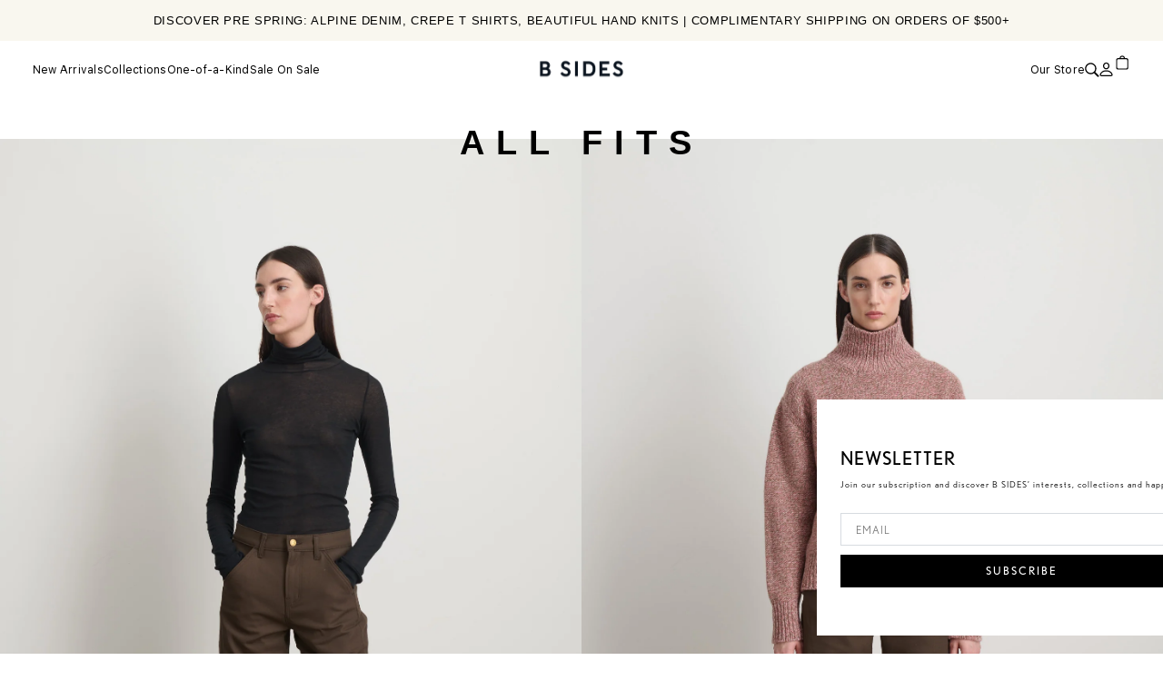

--- FILE ---
content_type: text/html; charset=utf-8
request_url: https://bsidesjeans.com/collections/b-sides-blue-jeans
body_size: 33323
content:
<!doctype html>
<!--[if IE 9]> <html class="ie9 no-js" lang="en"> <![endif]-->
<!-- [if (gt IE 9)|!(IE)]><! -->
<html class="no-js" lang="en">
  <!-- <![endif] -->
  <head>
    <meta charset="utf-8">
    <meta http-equiv="X-UA-Compatible" content="IE=edge,chrome=1">
    <meta name="viewport" content="width=device-width,initial-scale=1">
    <meta name="theme-color" content="#7796a8">
    <link rel="canonical" href="https://bsidesjeans.com/collections/b-sides-blue-jeans">
    <link href="//cloud.typenetwork.com/projects/1736/fontface.css/" rel="stylesheet" type="text/css">
    <link href="https://fonts.googleapis.com/css?family=Libre+Baskerville" rel="stylesheet">
    <link href="https://use.typekit.net/blo0mpj.css" rel="stylesheet">
    
      <link rel="shortcut icon" href="//bsidesjeans.com/cdn/shop/files/B-783_1300x1080_b8a81e26-a11b-4bb3-9c32-1a942e689ccf_32x32.jpg?v=1613516513" type="image/png">
    

    
    <title>
    ALL FITS
    
    
    
      &ndash; B Sides Jeans
    
  </title>

    

    <!-- /snippets/social-meta-tags.liquid -->
<meta property="og:site_name" content="B Sides Jeans">
<meta property="og:url" content="https://bsidesjeans.com/collections/b-sides-blue-jeans">
<meta property="og:title" content="ALL FITS">
<meta property="og:type" content="website">
<meta property="og:description" content="Official home of B Sides Jeans. Shop the collection of American made originals and re-works.
">


<meta name="twitter:site" content="@">
<meta name="twitter:card" content="summary_large_image">
<meta name="twitter:title" content="ALL FITS">
<meta name="twitter:description" content="Official home of B Sides Jeans. Shop the collection of American made originals and re-works.
">


    <link href="//bsidesjeans.com/cdn/shop/t/45/assets/theme.css?v=74374992394758667671738102360" rel="stylesheet" type="text/css" media="all" />
    <link href="//bsidesjeans.com/cdn/shop/t/45/assets/custom.css?v=36129592921123305121766001030" rel="stylesheet" type="text/css" media="all" />
    <link href="//bsidesjeans.com/cdn/shop/t/45/assets/quick-view.css?v=55510084268083467401752759483" rel="stylesheet" type="text/css" media="all" />
<link
        rel="stylesheet"
        href="//bsidesjeans.com/cdn/shop/t/45/assets/predictive-search.css?v=56418254000534518101727886076"
        media="print"
        onload="this.media='all'"
      >

  <link href="//fonts.googleapis.com/css?family=Roboto:400,700" rel="stylesheet" type="text/css" media="all" />


  



    <script>
      var theme = {
        strings: {
          addToCart: "Add to cart",
          soldOut: "Sold out",
          unavailable: "Unavailable",
          showMore: "Show More",
          showLess: "Show Less",
          addressError: "Error looking up that address",
          addressNoResults: "No results for that address",
          addressQueryLimit: "You have exceeded the Google API usage limit. Consider upgrading to a \u003ca href=\"https:\/\/developers.google.com\/maps\/premium\/usage-limits\"\u003ePremium Plan\u003c\/a\u003e.",
          authError: "There was a problem authenticating your Google Maps account."
        },
        moneyFormat: "${{amount}}",
      }

      window.shopUrl = 'https://bsidesjeans.com';
      window.routes = {
        cart_add_url: '/cart/add',
        cart_change_url: '/cart/change',
        cart_update_url: '/cart/update',
        cart_url: '/cart',
        predictive_search_url: '/search/suggest'
      };

      document.documentElement.className = document.documentElement.className.replace('no-js', 'js');
    </script>

    <!--[if (lte IE 9) ]> <script src="//bsidesjeans.com/cdn/shop/t/45/assets/match-media.min.js?v=22265819453975888031677521441" type="text/javascript"></script> <![endif]-->

    <script src="//ajax.googleapis.com/ajax/libs/jquery/1.12.4/jquery.min.js" type="text/javascript"></script>
    

    <!-- [if (gt IE 9)|!(IE)]><! -->
    <script src="//bsidesjeans.com/cdn/shop/t/45/assets/lazysizes.js?v=68441465964607740661677521440" async="async"></script>
    <!-- <![endif] -->
    <!--[if lte IE 9]> <script src="//bsidesjeans.com/cdn/shop/t/45/assets/lazysizes.min.js?v=27441"></script> <![endif]-->

    <!-- [if (gt IE 9)|!(IE)]><! -->
    <script src="//bsidesjeans.com/cdn/shop/t/45/assets/vendor.js?v=96431777277651911371677521440" defer="defer"></script>
    <!-- <![endif] -->
    <!--[if lte IE 9]> <script src="//bsidesjeans.com/cdn/shop/t/45/assets/vendor.js?v=96431777277651911371677521440"></script> <![endif]-->
    <script src="//bsidesjeans.com/cdn/shop/t/45/assets/vendor.bundle.js?v=143016316283622705631677521441" defer="defer"></script>
    <script src="//bsidesjeans.com/cdn/shop/t/45/assets/app.bundle.js?v=2284148830745679611738102360" defer="defer"></script>
    <script src="//bsidesjeans.com/cdn/shop/t/45/assets/global.js?v=149221847166265716811744032414" defer="defer"></script>
    <script src="//bsidesjeans.com/cdn/shop/t/45/assets/custom.js?v=165658411637148493961752759482" defer="defer"></script>
    <!-- [if (gt IE 9)|!(IE)]><! -->
    <script src="//bsidesjeans.com/cdn/shop/t/45/assets/theme.js?v=90225508978912823511750867384" defer="defer"></script>
    <script src="//bsidesjeans.com/cdn/shop/t/45/assets/quick-shop.js?v=89577663438256018791752759483" defer="defer"></script>
    <!-- <![endif] -->
    <!--[if lte IE 9]> <script src="//bsidesjeans.com/cdn/shop/t/45/assets/theme.js?v=90225508978912823511750867384"></script> <![endif]-->

    <script>window.performance && window.performance.mark && window.performance.mark('shopify.content_for_header.start');</script><meta name="facebook-domain-verification" content="nljgzkiyzxs1qugm7hror22oezznld">
<meta id="shopify-digital-wallet" name="shopify-digital-wallet" content="/14707514/digital_wallets/dialog">
<meta name="shopify-checkout-api-token" content="f3fba70f6cb74489cdc89fd4dca29a75">
<meta id="in-context-paypal-metadata" data-shop-id="14707514" data-venmo-supported="false" data-environment="production" data-locale="en_US" data-paypal-v4="true" data-currency="USD">
<link rel="alternate" type="application/atom+xml" title="Feed" href="/collections/b-sides-blue-jeans.atom" />
<link rel="next" href="/collections/b-sides-blue-jeans?page=2">
<link rel="alternate" type="application/json+oembed" href="https://bsidesjeans.com/collections/b-sides-blue-jeans.oembed">
<script async="async" src="/checkouts/internal/preloads.js?locale=en-US"></script>
<link rel="preconnect" href="https://shop.app" crossorigin="anonymous">
<script async="async" src="https://shop.app/checkouts/internal/preloads.js?locale=en-US&shop_id=14707514" crossorigin="anonymous"></script>
<script id="apple-pay-shop-capabilities" type="application/json">{"shopId":14707514,"countryCode":"US","currencyCode":"USD","merchantCapabilities":["supports3DS"],"merchantId":"gid:\/\/shopify\/Shop\/14707514","merchantName":"B Sides Jeans","requiredBillingContactFields":["postalAddress","email","phone"],"requiredShippingContactFields":["postalAddress","email","phone"],"shippingType":"shipping","supportedNetworks":["visa","masterCard","amex"],"total":{"type":"pending","label":"B Sides Jeans","amount":"1.00"},"shopifyPaymentsEnabled":true,"supportsSubscriptions":true}</script>
<script id="shopify-features" type="application/json">{"accessToken":"f3fba70f6cb74489cdc89fd4dca29a75","betas":["rich-media-storefront-analytics"],"domain":"bsidesjeans.com","predictiveSearch":true,"shopId":14707514,"locale":"en"}</script>
<script>var Shopify = Shopify || {};
Shopify.shop = "bsidesjeans.myshopify.com";
Shopify.locale = "en";
Shopify.currency = {"active":"USD","rate":"1.0"};
Shopify.country = "US";
Shopify.theme = {"name":"B Sides Jeans - Main","id":136498249968,"schema_name":"Debut","schema_version":"1.6.0","theme_store_id":null,"role":"main"};
Shopify.theme.handle = "null";
Shopify.theme.style = {"id":null,"handle":null};
Shopify.cdnHost = "bsidesjeans.com/cdn";
Shopify.routes = Shopify.routes || {};
Shopify.routes.root = "/";</script>
<script type="module">!function(o){(o.Shopify=o.Shopify||{}).modules=!0}(window);</script>
<script>!function(o){function n(){var o=[];function n(){o.push(Array.prototype.slice.apply(arguments))}return n.q=o,n}var t=o.Shopify=o.Shopify||{};t.loadFeatures=n(),t.autoloadFeatures=n()}(window);</script>
<script>
  window.ShopifyPay = window.ShopifyPay || {};
  window.ShopifyPay.apiHost = "shop.app\/pay";
  window.ShopifyPay.redirectState = null;
</script>
<script id="shop-js-analytics" type="application/json">{"pageType":"collection"}</script>
<script defer="defer" async type="module" src="//bsidesjeans.com/cdn/shopifycloud/shop-js/modules/v2/client.init-shop-cart-sync_BApSsMSl.en.esm.js"></script>
<script defer="defer" async type="module" src="//bsidesjeans.com/cdn/shopifycloud/shop-js/modules/v2/chunk.common_CBoos6YZ.esm.js"></script>
<script type="module">
  await import("//bsidesjeans.com/cdn/shopifycloud/shop-js/modules/v2/client.init-shop-cart-sync_BApSsMSl.en.esm.js");
await import("//bsidesjeans.com/cdn/shopifycloud/shop-js/modules/v2/chunk.common_CBoos6YZ.esm.js");

  window.Shopify.SignInWithShop?.initShopCartSync?.({"fedCMEnabled":true,"windoidEnabled":true});

</script>
<script>
  window.Shopify = window.Shopify || {};
  if (!window.Shopify.featureAssets) window.Shopify.featureAssets = {};
  window.Shopify.featureAssets['shop-js'] = {"shop-cart-sync":["modules/v2/client.shop-cart-sync_DJczDl9f.en.esm.js","modules/v2/chunk.common_CBoos6YZ.esm.js"],"init-fed-cm":["modules/v2/client.init-fed-cm_BzwGC0Wi.en.esm.js","modules/v2/chunk.common_CBoos6YZ.esm.js"],"init-windoid":["modules/v2/client.init-windoid_BS26ThXS.en.esm.js","modules/v2/chunk.common_CBoos6YZ.esm.js"],"shop-cash-offers":["modules/v2/client.shop-cash-offers_DthCPNIO.en.esm.js","modules/v2/chunk.common_CBoos6YZ.esm.js","modules/v2/chunk.modal_Bu1hFZFC.esm.js"],"shop-button":["modules/v2/client.shop-button_D_JX508o.en.esm.js","modules/v2/chunk.common_CBoos6YZ.esm.js"],"init-shop-email-lookup-coordinator":["modules/v2/client.init-shop-email-lookup-coordinator_DFwWcvrS.en.esm.js","modules/v2/chunk.common_CBoos6YZ.esm.js"],"shop-toast-manager":["modules/v2/client.shop-toast-manager_tEhgP2F9.en.esm.js","modules/v2/chunk.common_CBoos6YZ.esm.js"],"shop-login-button":["modules/v2/client.shop-login-button_DwLgFT0K.en.esm.js","modules/v2/chunk.common_CBoos6YZ.esm.js","modules/v2/chunk.modal_Bu1hFZFC.esm.js"],"avatar":["modules/v2/client.avatar_BTnouDA3.en.esm.js"],"init-shop-cart-sync":["modules/v2/client.init-shop-cart-sync_BApSsMSl.en.esm.js","modules/v2/chunk.common_CBoos6YZ.esm.js"],"pay-button":["modules/v2/client.pay-button_BuNmcIr_.en.esm.js","modules/v2/chunk.common_CBoos6YZ.esm.js"],"init-shop-for-new-customer-accounts":["modules/v2/client.init-shop-for-new-customer-accounts_DrjXSI53.en.esm.js","modules/v2/client.shop-login-button_DwLgFT0K.en.esm.js","modules/v2/chunk.common_CBoos6YZ.esm.js","modules/v2/chunk.modal_Bu1hFZFC.esm.js"],"init-customer-accounts-sign-up":["modules/v2/client.init-customer-accounts-sign-up_TlVCiykN.en.esm.js","modules/v2/client.shop-login-button_DwLgFT0K.en.esm.js","modules/v2/chunk.common_CBoos6YZ.esm.js","modules/v2/chunk.modal_Bu1hFZFC.esm.js"],"shop-follow-button":["modules/v2/client.shop-follow-button_C5D3XtBb.en.esm.js","modules/v2/chunk.common_CBoos6YZ.esm.js","modules/v2/chunk.modal_Bu1hFZFC.esm.js"],"checkout-modal":["modules/v2/client.checkout-modal_8TC_1FUY.en.esm.js","modules/v2/chunk.common_CBoos6YZ.esm.js","modules/v2/chunk.modal_Bu1hFZFC.esm.js"],"init-customer-accounts":["modules/v2/client.init-customer-accounts_C0Oh2ljF.en.esm.js","modules/v2/client.shop-login-button_DwLgFT0K.en.esm.js","modules/v2/chunk.common_CBoos6YZ.esm.js","modules/v2/chunk.modal_Bu1hFZFC.esm.js"],"lead-capture":["modules/v2/client.lead-capture_Cq0gfm7I.en.esm.js","modules/v2/chunk.common_CBoos6YZ.esm.js","modules/v2/chunk.modal_Bu1hFZFC.esm.js"],"shop-login":["modules/v2/client.shop-login_BmtnoEUo.en.esm.js","modules/v2/chunk.common_CBoos6YZ.esm.js","modules/v2/chunk.modal_Bu1hFZFC.esm.js"],"payment-terms":["modules/v2/client.payment-terms_BHOWV7U_.en.esm.js","modules/v2/chunk.common_CBoos6YZ.esm.js","modules/v2/chunk.modal_Bu1hFZFC.esm.js"]};
</script>
<script>(function() {
  var isLoaded = false;
  function asyncLoad() {
    if (isLoaded) return;
    isLoaded = true;
    var urls = ["https:\/\/static.klaviyo.com\/onsite\/js\/klaviyo.js?company_id=J99BLS\u0026shop=bsidesjeans.myshopify.com"];
    for (var i = 0; i < urls.length; i++) {
      var s = document.createElement('script');
      s.type = 'text/javascript';
      s.async = true;
      s.src = urls[i];
      var x = document.getElementsByTagName('script')[0];
      x.parentNode.insertBefore(s, x);
    }
  };
  if(window.attachEvent) {
    window.attachEvent('onload', asyncLoad);
  } else {
    window.addEventListener('load', asyncLoad, false);
  }
})();</script>
<script id="__st">var __st={"a":14707514,"offset":-18000,"reqid":"35bed63c-4539-4b1a-8997-ad0b7758a786-1768903136","pageurl":"bsidesjeans.com\/collections\/b-sides-blue-jeans","u":"e59d993825c3","p":"collection","rtyp":"collection","rid":3874455578};</script>
<script>window.ShopifyPaypalV4VisibilityTracking = true;</script>
<script id="captcha-bootstrap">!function(){'use strict';const t='contact',e='account',n='new_comment',o=[[t,t],['blogs',n],['comments',n],[t,'customer']],c=[[e,'customer_login'],[e,'guest_login'],[e,'recover_customer_password'],[e,'create_customer']],r=t=>t.map((([t,e])=>`form[action*='/${t}']:not([data-nocaptcha='true']) input[name='form_type'][value='${e}']`)).join(','),a=t=>()=>t?[...document.querySelectorAll(t)].map((t=>t.form)):[];function s(){const t=[...o],e=r(t);return a(e)}const i='password',u='form_key',d=['recaptcha-v3-token','g-recaptcha-response','h-captcha-response',i],f=()=>{try{return window.sessionStorage}catch{return}},m='__shopify_v',_=t=>t.elements[u];function p(t,e,n=!1){try{const o=window.sessionStorage,c=JSON.parse(o.getItem(e)),{data:r}=function(t){const{data:e,action:n}=t;return t[m]||n?{data:e,action:n}:{data:t,action:n}}(c);for(const[e,n]of Object.entries(r))t.elements[e]&&(t.elements[e].value=n);n&&o.removeItem(e)}catch(o){console.error('form repopulation failed',{error:o})}}const l='form_type',E='cptcha';function T(t){t.dataset[E]=!0}const w=window,h=w.document,L='Shopify',v='ce_forms',y='captcha';let A=!1;((t,e)=>{const n=(g='f06e6c50-85a8-45c8-87d0-21a2b65856fe',I='https://cdn.shopify.com/shopifycloud/storefront-forms-hcaptcha/ce_storefront_forms_captcha_hcaptcha.v1.5.2.iife.js',D={infoText:'Protected by hCaptcha',privacyText:'Privacy',termsText:'Terms'},(t,e,n)=>{const o=w[L][v],c=o.bindForm;if(c)return c(t,g,e,D).then(n);var r;o.q.push([[t,g,e,D],n]),r=I,A||(h.body.append(Object.assign(h.createElement('script'),{id:'captcha-provider',async:!0,src:r})),A=!0)});var g,I,D;w[L]=w[L]||{},w[L][v]=w[L][v]||{},w[L][v].q=[],w[L][y]=w[L][y]||{},w[L][y].protect=function(t,e){n(t,void 0,e),T(t)},Object.freeze(w[L][y]),function(t,e,n,w,h,L){const[v,y,A,g]=function(t,e,n){const i=e?o:[],u=t?c:[],d=[...i,...u],f=r(d),m=r(i),_=r(d.filter((([t,e])=>n.includes(e))));return[a(f),a(m),a(_),s()]}(w,h,L),I=t=>{const e=t.target;return e instanceof HTMLFormElement?e:e&&e.form},D=t=>v().includes(t);t.addEventListener('submit',(t=>{const e=I(t);if(!e)return;const n=D(e)&&!e.dataset.hcaptchaBound&&!e.dataset.recaptchaBound,o=_(e),c=g().includes(e)&&(!o||!o.value);(n||c)&&t.preventDefault(),c&&!n&&(function(t){try{if(!f())return;!function(t){const e=f();if(!e)return;const n=_(t);if(!n)return;const o=n.value;o&&e.removeItem(o)}(t);const e=Array.from(Array(32),(()=>Math.random().toString(36)[2])).join('');!function(t,e){_(t)||t.append(Object.assign(document.createElement('input'),{type:'hidden',name:u})),t.elements[u].value=e}(t,e),function(t,e){const n=f();if(!n)return;const o=[...t.querySelectorAll(`input[type='${i}']`)].map((({name:t})=>t)),c=[...d,...o],r={};for(const[a,s]of new FormData(t).entries())c.includes(a)||(r[a]=s);n.setItem(e,JSON.stringify({[m]:1,action:t.action,data:r}))}(t,e)}catch(e){console.error('failed to persist form',e)}}(e),e.submit())}));const S=(t,e)=>{t&&!t.dataset[E]&&(n(t,e.some((e=>e===t))),T(t))};for(const o of['focusin','change'])t.addEventListener(o,(t=>{const e=I(t);D(e)&&S(e,y())}));const B=e.get('form_key'),M=e.get(l),P=B&&M;t.addEventListener('DOMContentLoaded',(()=>{const t=y();if(P)for(const e of t)e.elements[l].value===M&&p(e,B);[...new Set([...A(),...v().filter((t=>'true'===t.dataset.shopifyCaptcha))])].forEach((e=>S(e,t)))}))}(h,new URLSearchParams(w.location.search),n,t,e,['guest_login'])})(!0,!0)}();</script>
<script integrity="sha256-4kQ18oKyAcykRKYeNunJcIwy7WH5gtpwJnB7kiuLZ1E=" data-source-attribution="shopify.loadfeatures" defer="defer" src="//bsidesjeans.com/cdn/shopifycloud/storefront/assets/storefront/load_feature-a0a9edcb.js" crossorigin="anonymous"></script>
<script crossorigin="anonymous" defer="defer" src="//bsidesjeans.com/cdn/shopifycloud/storefront/assets/shopify_pay/storefront-65b4c6d7.js?v=20250812"></script>
<script data-source-attribution="shopify.dynamic_checkout.dynamic.init">var Shopify=Shopify||{};Shopify.PaymentButton=Shopify.PaymentButton||{isStorefrontPortableWallets:!0,init:function(){window.Shopify.PaymentButton.init=function(){};var t=document.createElement("script");t.src="https://bsidesjeans.com/cdn/shopifycloud/portable-wallets/latest/portable-wallets.en.js",t.type="module",document.head.appendChild(t)}};
</script>
<script data-source-attribution="shopify.dynamic_checkout.buyer_consent">
  function portableWalletsHideBuyerConsent(e){var t=document.getElementById("shopify-buyer-consent"),n=document.getElementById("shopify-subscription-policy-button");t&&n&&(t.classList.add("hidden"),t.setAttribute("aria-hidden","true"),n.removeEventListener("click",e))}function portableWalletsShowBuyerConsent(e){var t=document.getElementById("shopify-buyer-consent"),n=document.getElementById("shopify-subscription-policy-button");t&&n&&(t.classList.remove("hidden"),t.removeAttribute("aria-hidden"),n.addEventListener("click",e))}window.Shopify?.PaymentButton&&(window.Shopify.PaymentButton.hideBuyerConsent=portableWalletsHideBuyerConsent,window.Shopify.PaymentButton.showBuyerConsent=portableWalletsShowBuyerConsent);
</script>
<script data-source-attribution="shopify.dynamic_checkout.cart.bootstrap">document.addEventListener("DOMContentLoaded",(function(){function t(){return document.querySelector("shopify-accelerated-checkout-cart, shopify-accelerated-checkout")}if(t())Shopify.PaymentButton.init();else{new MutationObserver((function(e,n){t()&&(Shopify.PaymentButton.init(),n.disconnect())})).observe(document.body,{childList:!0,subtree:!0})}}));
</script>
<link id="shopify-accelerated-checkout-styles" rel="stylesheet" media="screen" href="https://bsidesjeans.com/cdn/shopifycloud/portable-wallets/latest/accelerated-checkout-backwards-compat.css" crossorigin="anonymous">
<style id="shopify-accelerated-checkout-cart">
        #shopify-buyer-consent {
  margin-top: 1em;
  display: inline-block;
  width: 100%;
}

#shopify-buyer-consent.hidden {
  display: none;
}

#shopify-subscription-policy-button {
  background: none;
  border: none;
  padding: 0;
  text-decoration: underline;
  font-size: inherit;
  cursor: pointer;
}

#shopify-subscription-policy-button::before {
  box-shadow: none;
}

      </style>

<script>window.performance && window.performance.mark && window.performance.mark('shopify.content_for_header.end');</script>
    <script type="text/javascript" src="//script.crazyegg.com/pages/scripts/0116/2509.js" async="async"></script>
  <!-- BEGIN app block: shopify://apps/klaviyo-email-marketing-sms/blocks/klaviyo-onsite-embed/2632fe16-c075-4321-a88b-50b567f42507 -->












  <script async src="https://static.klaviyo.com/onsite/js/J99BLS/klaviyo.js?company_id=J99BLS"></script>
  <script>!function(){if(!window.klaviyo){window._klOnsite=window._klOnsite||[];try{window.klaviyo=new Proxy({},{get:function(n,i){return"push"===i?function(){var n;(n=window._klOnsite).push.apply(n,arguments)}:function(){for(var n=arguments.length,o=new Array(n),w=0;w<n;w++)o[w]=arguments[w];var t="function"==typeof o[o.length-1]?o.pop():void 0,e=new Promise((function(n){window._klOnsite.push([i].concat(o,[function(i){t&&t(i),n(i)}]))}));return e}}})}catch(n){window.klaviyo=window.klaviyo||[],window.klaviyo.push=function(){var n;(n=window._klOnsite).push.apply(n,arguments)}}}}();</script>

  




  <script>
    window.klaviyoReviewsProductDesignMode = false
  </script>







<!-- END app block --><meta property="og:image" content="https://cdn.shopify.com/s/files/1/1470/7514/files/logo_caslons_large_navy_fnl.png?height=628&pad_color=ffffff&v=1613516512&width=1200" />
<meta property="og:image:secure_url" content="https://cdn.shopify.com/s/files/1/1470/7514/files/logo_caslons_large_navy_fnl.png?height=628&pad_color=ffffff&v=1613516512&width=1200" />
<meta property="og:image:width" content="1200" />
<meta property="og:image:height" content="628" />
<meta property="og:image:alt" content="B SIDES Jeans, USA made denim and vintage re-works." />
<link href="https://monorail-edge.shopifysvc.com" rel="dns-prefetch">
<script>(function(){if ("sendBeacon" in navigator && "performance" in window) {try {var session_token_from_headers = performance.getEntriesByType('navigation')[0].serverTiming.find(x => x.name == '_s').description;} catch {var session_token_from_headers = undefined;}var session_cookie_matches = document.cookie.match(/_shopify_s=([^;]*)/);var session_token_from_cookie = session_cookie_matches && session_cookie_matches.length === 2 ? session_cookie_matches[1] : "";var session_token = session_token_from_headers || session_token_from_cookie || "";function handle_abandonment_event(e) {var entries = performance.getEntries().filter(function(entry) {return /monorail-edge.shopifysvc.com/.test(entry.name);});if (!window.abandonment_tracked && entries.length === 0) {window.abandonment_tracked = true;var currentMs = Date.now();var navigation_start = performance.timing.navigationStart;var payload = {shop_id: 14707514,url: window.location.href,navigation_start,duration: currentMs - navigation_start,session_token,page_type: "collection"};window.navigator.sendBeacon("https://monorail-edge.shopifysvc.com/v1/produce", JSON.stringify({schema_id: "online_store_buyer_site_abandonment/1.1",payload: payload,metadata: {event_created_at_ms: currentMs,event_sent_at_ms: currentMs}}));}}window.addEventListener('pagehide', handle_abandonment_event);}}());</script>
<script id="web-pixels-manager-setup">(function e(e,d,r,n,o){if(void 0===o&&(o={}),!Boolean(null===(a=null===(i=window.Shopify)||void 0===i?void 0:i.analytics)||void 0===a?void 0:a.replayQueue)){var i,a;window.Shopify=window.Shopify||{};var t=window.Shopify;t.analytics=t.analytics||{};var s=t.analytics;s.replayQueue=[],s.publish=function(e,d,r){return s.replayQueue.push([e,d,r]),!0};try{self.performance.mark("wpm:start")}catch(e){}var l=function(){var e={modern:/Edge?\/(1{2}[4-9]|1[2-9]\d|[2-9]\d{2}|\d{4,})\.\d+(\.\d+|)|Firefox\/(1{2}[4-9]|1[2-9]\d|[2-9]\d{2}|\d{4,})\.\d+(\.\d+|)|Chrom(ium|e)\/(9{2}|\d{3,})\.\d+(\.\d+|)|(Maci|X1{2}).+ Version\/(15\.\d+|(1[6-9]|[2-9]\d|\d{3,})\.\d+)([,.]\d+|)( \(\w+\)|)( Mobile\/\w+|) Safari\/|Chrome.+OPR\/(9{2}|\d{3,})\.\d+\.\d+|(CPU[ +]OS|iPhone[ +]OS|CPU[ +]iPhone|CPU IPhone OS|CPU iPad OS)[ +]+(15[._]\d+|(1[6-9]|[2-9]\d|\d{3,})[._]\d+)([._]\d+|)|Android:?[ /-](13[3-9]|1[4-9]\d|[2-9]\d{2}|\d{4,})(\.\d+|)(\.\d+|)|Android.+Firefox\/(13[5-9]|1[4-9]\d|[2-9]\d{2}|\d{4,})\.\d+(\.\d+|)|Android.+Chrom(ium|e)\/(13[3-9]|1[4-9]\d|[2-9]\d{2}|\d{4,})\.\d+(\.\d+|)|SamsungBrowser\/([2-9]\d|\d{3,})\.\d+/,legacy:/Edge?\/(1[6-9]|[2-9]\d|\d{3,})\.\d+(\.\d+|)|Firefox\/(5[4-9]|[6-9]\d|\d{3,})\.\d+(\.\d+|)|Chrom(ium|e)\/(5[1-9]|[6-9]\d|\d{3,})\.\d+(\.\d+|)([\d.]+$|.*Safari\/(?![\d.]+ Edge\/[\d.]+$))|(Maci|X1{2}).+ Version\/(10\.\d+|(1[1-9]|[2-9]\d|\d{3,})\.\d+)([,.]\d+|)( \(\w+\)|)( Mobile\/\w+|) Safari\/|Chrome.+OPR\/(3[89]|[4-9]\d|\d{3,})\.\d+\.\d+|(CPU[ +]OS|iPhone[ +]OS|CPU[ +]iPhone|CPU IPhone OS|CPU iPad OS)[ +]+(10[._]\d+|(1[1-9]|[2-9]\d|\d{3,})[._]\d+)([._]\d+|)|Android:?[ /-](13[3-9]|1[4-9]\d|[2-9]\d{2}|\d{4,})(\.\d+|)(\.\d+|)|Mobile Safari.+OPR\/([89]\d|\d{3,})\.\d+\.\d+|Android.+Firefox\/(13[5-9]|1[4-9]\d|[2-9]\d{2}|\d{4,})\.\d+(\.\d+|)|Android.+Chrom(ium|e)\/(13[3-9]|1[4-9]\d|[2-9]\d{2}|\d{4,})\.\d+(\.\d+|)|Android.+(UC? ?Browser|UCWEB|U3)[ /]?(15\.([5-9]|\d{2,})|(1[6-9]|[2-9]\d|\d{3,})\.\d+)\.\d+|SamsungBrowser\/(5\.\d+|([6-9]|\d{2,})\.\d+)|Android.+MQ{2}Browser\/(14(\.(9|\d{2,})|)|(1[5-9]|[2-9]\d|\d{3,})(\.\d+|))(\.\d+|)|K[Aa][Ii]OS\/(3\.\d+|([4-9]|\d{2,})\.\d+)(\.\d+|)/},d=e.modern,r=e.legacy,n=navigator.userAgent;return n.match(d)?"modern":n.match(r)?"legacy":"unknown"}(),u="modern"===l?"modern":"legacy",c=(null!=n?n:{modern:"",legacy:""})[u],f=function(e){return[e.baseUrl,"/wpm","/b",e.hashVersion,"modern"===e.buildTarget?"m":"l",".js"].join("")}({baseUrl:d,hashVersion:r,buildTarget:u}),m=function(e){var d=e.version,r=e.bundleTarget,n=e.surface,o=e.pageUrl,i=e.monorailEndpoint;return{emit:function(e){var a=e.status,t=e.errorMsg,s=(new Date).getTime(),l=JSON.stringify({metadata:{event_sent_at_ms:s},events:[{schema_id:"web_pixels_manager_load/3.1",payload:{version:d,bundle_target:r,page_url:o,status:a,surface:n,error_msg:t},metadata:{event_created_at_ms:s}}]});if(!i)return console&&console.warn&&console.warn("[Web Pixels Manager] No Monorail endpoint provided, skipping logging."),!1;try{return self.navigator.sendBeacon.bind(self.navigator)(i,l)}catch(e){}var u=new XMLHttpRequest;try{return u.open("POST",i,!0),u.setRequestHeader("Content-Type","text/plain"),u.send(l),!0}catch(e){return console&&console.warn&&console.warn("[Web Pixels Manager] Got an unhandled error while logging to Monorail."),!1}}}}({version:r,bundleTarget:l,surface:e.surface,pageUrl:self.location.href,monorailEndpoint:e.monorailEndpoint});try{o.browserTarget=l,function(e){var d=e.src,r=e.async,n=void 0===r||r,o=e.onload,i=e.onerror,a=e.sri,t=e.scriptDataAttributes,s=void 0===t?{}:t,l=document.createElement("script"),u=document.querySelector("head"),c=document.querySelector("body");if(l.async=n,l.src=d,a&&(l.integrity=a,l.crossOrigin="anonymous"),s)for(var f in s)if(Object.prototype.hasOwnProperty.call(s,f))try{l.dataset[f]=s[f]}catch(e){}if(o&&l.addEventListener("load",o),i&&l.addEventListener("error",i),u)u.appendChild(l);else{if(!c)throw new Error("Did not find a head or body element to append the script");c.appendChild(l)}}({src:f,async:!0,onload:function(){if(!function(){var e,d;return Boolean(null===(d=null===(e=window.Shopify)||void 0===e?void 0:e.analytics)||void 0===d?void 0:d.initialized)}()){var d=window.webPixelsManager.init(e)||void 0;if(d){var r=window.Shopify.analytics;r.replayQueue.forEach((function(e){var r=e[0],n=e[1],o=e[2];d.publishCustomEvent(r,n,o)})),r.replayQueue=[],r.publish=d.publishCustomEvent,r.visitor=d.visitor,r.initialized=!0}}},onerror:function(){return m.emit({status:"failed",errorMsg:"".concat(f," has failed to load")})},sri:function(e){var d=/^sha384-[A-Za-z0-9+/=]+$/;return"string"==typeof e&&d.test(e)}(c)?c:"",scriptDataAttributes:o}),m.emit({status:"loading"})}catch(e){m.emit({status:"failed",errorMsg:(null==e?void 0:e.message)||"Unknown error"})}}})({shopId: 14707514,storefrontBaseUrl: "https://bsidesjeans.com",extensionsBaseUrl: "https://extensions.shopifycdn.com/cdn/shopifycloud/web-pixels-manager",monorailEndpoint: "https://monorail-edge.shopifysvc.com/unstable/produce_batch",surface: "storefront-renderer",enabledBetaFlags: ["2dca8a86"],webPixelsConfigList: [{"id":"2041872624","configuration":"{\"pixel_id\":\"2453813058367389\",\"pixel_type\":\"facebook_pixel\"}","eventPayloadVersion":"v1","runtimeContext":"OPEN","scriptVersion":"ca16bc87fe92b6042fbaa3acc2fbdaa6","type":"APP","apiClientId":2329312,"privacyPurposes":["ANALYTICS","MARKETING","SALE_OF_DATA"],"dataSharingAdjustments":{"protectedCustomerApprovalScopes":[]}},{"id":"1849262320","configuration":"{\"config\":\"{\\\"google_tag_ids\\\":[\\\"G-SJLLL1644F\\\",\\\"AW-846343570\\\",\\\"GT-TNG3NL8C\\\"],\\\"target_country\\\":\\\"ZZ\\\",\\\"gtag_events\\\":[{\\\"type\\\":\\\"begin_checkout\\\",\\\"action_label\\\":[\\\"G-SJLLL1644F\\\",\\\"AW-846343570\\\/uzgJCPDA_8YbEJLbyJMD\\\"]},{\\\"type\\\":\\\"search\\\",\\\"action_label\\\":[\\\"G-SJLLL1644F\\\",\\\"AW-846343570\\\/1bX3CPzA_8YbEJLbyJMD\\\"]},{\\\"type\\\":\\\"view_item\\\",\\\"action_label\\\":[\\\"G-SJLLL1644F\\\",\\\"AW-846343570\\\/tzyuCPnA_8YbEJLbyJMD\\\",\\\"MC-EEQCH44TL3\\\"]},{\\\"type\\\":\\\"purchase\\\",\\\"action_label\\\":[\\\"G-SJLLL1644F\\\",\\\"AW-846343570\\\/uT0MCPz6-cYbEJLbyJMD\\\",\\\"MC-EEQCH44TL3\\\"]},{\\\"type\\\":\\\"page_view\\\",\\\"action_label\\\":[\\\"G-SJLLL1644F\\\",\\\"AW-846343570\\\/khJPCPbA_8YbEJLbyJMD\\\",\\\"MC-EEQCH44TL3\\\"]},{\\\"type\\\":\\\"add_payment_info\\\",\\\"action_label\\\":[\\\"G-SJLLL1644F\\\",\\\"AW-846343570\\\/kNr1CP_A_8YbEJLbyJMD\\\"]},{\\\"type\\\":\\\"add_to_cart\\\",\\\"action_label\\\":[\\\"G-SJLLL1644F\\\",\\\"AW-846343570\\\/peXhCPPA_8YbEJLbyJMD\\\"]}],\\\"enable_monitoring_mode\\\":false}\"}","eventPayloadVersion":"v1","runtimeContext":"OPEN","scriptVersion":"b2a88bafab3e21179ed38636efcd8a93","type":"APP","apiClientId":1780363,"privacyPurposes":[],"dataSharingAdjustments":{"protectedCustomerApprovalScopes":["read_customer_address","read_customer_email","read_customer_name","read_customer_personal_data","read_customer_phone"]}},{"id":"1566212336","configuration":"{\"accountID\":\"J99BLS\",\"webPixelConfig\":\"eyJlbmFibGVBZGRlZFRvQ2FydEV2ZW50cyI6IHRydWV9\"}","eventPayloadVersion":"v1","runtimeContext":"STRICT","scriptVersion":"524f6c1ee37bacdca7657a665bdca589","type":"APP","apiClientId":123074,"privacyPurposes":["ANALYTICS","MARKETING"],"dataSharingAdjustments":{"protectedCustomerApprovalScopes":["read_customer_address","read_customer_email","read_customer_name","read_customer_personal_data","read_customer_phone"]}},{"id":"69435632","eventPayloadVersion":"v1","runtimeContext":"LAX","scriptVersion":"1","type":"CUSTOM","privacyPurposes":["MARKETING"],"name":"Meta pixel (migrated)"},{"id":"77168880","eventPayloadVersion":"v1","runtimeContext":"LAX","scriptVersion":"1","type":"CUSTOM","privacyPurposes":["ANALYTICS"],"name":"Google Analytics tag (migrated)"},{"id":"shopify-app-pixel","configuration":"{}","eventPayloadVersion":"v1","runtimeContext":"STRICT","scriptVersion":"0450","apiClientId":"shopify-pixel","type":"APP","privacyPurposes":["ANALYTICS","MARKETING"]},{"id":"shopify-custom-pixel","eventPayloadVersion":"v1","runtimeContext":"LAX","scriptVersion":"0450","apiClientId":"shopify-pixel","type":"CUSTOM","privacyPurposes":["ANALYTICS","MARKETING"]}],isMerchantRequest: false,initData: {"shop":{"name":"B Sides Jeans","paymentSettings":{"currencyCode":"USD"},"myshopifyDomain":"bsidesjeans.myshopify.com","countryCode":"US","storefrontUrl":"https:\/\/bsidesjeans.com"},"customer":null,"cart":null,"checkout":null,"productVariants":[],"purchasingCompany":null},},"https://bsidesjeans.com/cdn","fcfee988w5aeb613cpc8e4bc33m6693e112",{"modern":"","legacy":""},{"shopId":"14707514","storefrontBaseUrl":"https:\/\/bsidesjeans.com","extensionBaseUrl":"https:\/\/extensions.shopifycdn.com\/cdn\/shopifycloud\/web-pixels-manager","surface":"storefront-renderer","enabledBetaFlags":"[\"2dca8a86\"]","isMerchantRequest":"false","hashVersion":"fcfee988w5aeb613cpc8e4bc33m6693e112","publish":"custom","events":"[[\"page_viewed\",{}],[\"collection_viewed\",{\"collection\":{\"id\":\"3874455578\",\"title\":\"ALL FITS\",\"productVariants\":[{\"price\":{\"amount\":545.0,\"currencyCode\":\"USD\"},\"product\":{\"title\":\"Lange Lasso Olive Drab\",\"vendor\":\"Womens\",\"id\":\"9682408767728\",\"untranslatedTitle\":\"Lange Lasso Olive Drab\",\"url\":\"\/products\/lange-lasso-olive-drab\",\"type\":\"Pants\"},\"id\":\"48149370896624\",\"image\":{\"src\":\"\/\/bsidesjeans.com\/cdn\/shop\/files\/BSIDES-PS26-WP042-OD-28923.jpg?v=1762921802\"},\"sku\":\"WP042-OD-24\",\"title\":\"24\",\"untranslatedTitle\":\"24\"},{\"price\":{\"amount\":900.0,\"currencyCode\":\"USD\"},\"product\":{\"title\":\"Indie Turtleneck Pink Drab Lambswool\",\"vendor\":\"B Sides Jeans\",\"id\":\"9727428854000\",\"untranslatedTitle\":\"Indie Turtleneck Pink Drab Lambswool\",\"url\":\"\/products\/lambswool-indie-turtleneck-pink-drab\",\"type\":\"Sweaters\"},\"id\":\"48273629577456\",\"image\":{\"src\":\"\/\/bsidesjeans.com\/cdn\/shop\/files\/BSIDES-PS26-WSW809-PD-28871.jpg?v=1763248986\"},\"sku\":\"WSW809-PD-XS\/S\",\"title\":\"XS\/S\",\"untranslatedTitle\":\"XS\/S\"},{\"price\":{\"amount\":210.0,\"currencyCode\":\"USD\"},\"product\":{\"title\":\"Vivien Tee Olive Drab\",\"vendor\":\"Womens\",\"id\":\"9689585156336\",\"untranslatedTitle\":\"Vivien Tee Olive Drab\",\"url\":\"\/products\/vivien-tee-olive-drab\",\"type\":\"T-Shirts\"},\"id\":\"48175970975984\",\"image\":{\"src\":\"\/\/bsidesjeans.com\/cdn\/shop\/files\/BSIDES-PS26-WKN038-OD-27166.jpg?v=1762921016\"},\"sku\":\"WKN038-OD-XS\",\"title\":\"XS\",\"untranslatedTitle\":\"XS\"},{\"price\":{\"amount\":750.0,\"currencyCode\":\"USD\"},\"product\":{\"title\":\"Stevie Jacket Olive Drab\",\"vendor\":\"Womens\",\"id\":\"9688743149808\",\"untranslatedTitle\":\"Stevie Jacket Olive Drab\",\"url\":\"\/products\/stevie-jacket-olive-drab\",\"type\":\"Outerwear\"},\"id\":\"48173402652912\",\"image\":{\"src\":\"\/\/bsidesjeans.com\/cdn\/shop\/files\/BSIDES-PS26-WJK401-OD-26714.jpg?v=1762920044\"},\"sku\":\"WJK401-OD-XS\",\"title\":\"XS\",\"untranslatedTitle\":\"XS\"},{\"price\":{\"amount\":240.0,\"currencyCode\":\"USD\"},\"product\":{\"title\":\"Jana Turtleneck Black\",\"vendor\":\"Womens\",\"id\":\"9714268176624\",\"untranslatedTitle\":\"Jana Turtleneck Black\",\"url\":\"\/products\/jana-turtleneck-black\",\"type\":\"T-Shirts\"},\"id\":\"48238512111856\",\"image\":{\"src\":\"\/\/bsidesjeans.com\/cdn\/shop\/files\/BSIDES-PS26-WKN039-BL-26427.jpg?v=1762921328\"},\"sku\":\"WKN039-B-XS\",\"title\":\"XS\",\"untranslatedTitle\":\"XS\"},{\"price\":{\"amount\":325.0,\"currencyCode\":\"USD\"},\"product\":{\"title\":\"Mira Jean Jane Wash\",\"vendor\":\"Womens\",\"id\":\"9681014522096\",\"untranslatedTitle\":\"Mira Jean Jane Wash\",\"url\":\"\/products\/mira-jean-jane-wash\",\"type\":\"Jeans\"},\"id\":\"48144004382960\",\"image\":{\"src\":\"\/\/bsidesjeans.com\/cdn\/shop\/files\/BSIDES-PS26-W705-JW-26489.jpg?v=1762919609\"},\"sku\":\"W705-JANE-24\",\"title\":\"24\",\"untranslatedTitle\":\"24\"},{\"price\":{\"amount\":700.0,\"currencyCode\":\"USD\"},\"product\":{\"title\":\"Zip Knit Jacket Marine Sand Donegal\",\"vendor\":\"B Sides Jeans\",\"id\":\"9734883770608\",\"untranslatedTitle\":\"Zip Knit Jacket Marine Sand Donegal\",\"url\":\"\/products\/zip-knit-jacket-cameo-marine-sand\",\"type\":\"Sweaters\"},\"id\":\"48292457218288\",\"image\":{\"src\":\"\/\/bsidesjeans.com\/cdn\/shop\/files\/BSIDES-PS26-WSW808-MS-28045.jpg?v=1763567832\"},\"sku\":\"WSW808-MS-XS\/S\",\"title\":\"XS\/S\",\"untranslatedTitle\":\"XS\/S\"},{\"price\":{\"amount\":445.0,\"currencyCode\":\"USD\"},\"product\":{\"title\":\"Reworked Vintage Open Hem Slouch\",\"vendor\":\"Womens\",\"id\":\"9681501061360\",\"untranslatedTitle\":\"Reworked Vintage Open Hem Slouch\",\"url\":\"\/products\/reworked-vintage-open-hem-slouch\",\"type\":\"Jeans\"},\"id\":\"48145051025648\",\"image\":{\"src\":\"\/\/bsidesjeans.com\/cdn\/shop\/files\/BSIDES-PS26-WVR703-VTGI-26340.jpg?v=1762924981\"},\"sku\":\"WVR703-VTGI-24\",\"title\":\"24\",\"untranslatedTitle\":\"24\"},{\"price\":{\"amount\":325.0,\"currencyCode\":\"USD\"},\"product\":{\"title\":\"Bec Jean Halle Wash\",\"vendor\":\"Womens\",\"id\":\"9681106108656\",\"untranslatedTitle\":\"Bec Jean Halle Wash\",\"url\":\"\/products\/bec-jean-halle-wash\",\"type\":\"Jeans\"},\"id\":\"48144313712880\",\"image\":{\"src\":\"\/\/bsidesjeans.com\/cdn\/shop\/files\/BSIDES-PS26-W707-HW-27997.jpg?v=1762919712\"},\"sku\":\"W707-HAL-24\",\"title\":\"24\",\"untranslatedTitle\":\"24\"},{\"price\":{\"amount\":700.0,\"currencyCode\":\"USD\"},\"product\":{\"title\":\"Zip Knit Jacket Marigold Donegal\",\"vendor\":\"B Sides Jeans\",\"id\":\"9734883410160\",\"untranslatedTitle\":\"Zip Knit Jacket Marigold Donegal\",\"url\":\"\/products\/zip-knit-jacket-cameo-marigold-donegal\",\"type\":\"Sweaters\"},\"id\":\"48292453417200\",\"image\":{\"src\":\"\/\/bsidesjeans.com\/cdn\/shop\/files\/BSIDES-PS26-WSW808-MA-27926.jpg?v=1763254260\"},\"sku\":\"WSW808-MA-XS\/S\",\"title\":\"XS\/S\",\"untranslatedTitle\":\"XS\/S\"},{\"price\":{\"amount\":700.0,\"currencyCode\":\"USD\"},\"product\":{\"title\":\"Zip Knit Jacket Cameo Pink Donegal\",\"vendor\":\"B Sides Jeans\",\"id\":\"9734841368816\",\"untranslatedTitle\":\"Zip Knit Jacket Cameo Pink Donegal\",\"url\":\"\/products\/sweater-jacket-pink-donegal\",\"type\":\"Sweaters\"},\"id\":\"48292408328432\",\"image\":{\"src\":\"\/\/bsidesjeans.com\/cdn\/shop\/files\/BSIDES-PS26-WSW808-CP-28085.jpg?v=1763251351\"},\"sku\":\"WSW808-CP-XS\/S\",\"title\":\"XS\/S\",\"untranslatedTitle\":\"XS\/S\"},{\"price\":{\"amount\":425.0,\"currencyCode\":\"USD\"},\"product\":{\"title\":\"Reworked Vintage Culotte Vintage Indigo\",\"vendor\":\"Womens\",\"id\":\"8325149720816\",\"untranslatedTitle\":\"Reworked Vintage Culotte Vintage Indigo\",\"url\":\"\/products\/reworked-vintage-culotte-vintage-indigo\",\"type\":\"Jeans\"},\"id\":\"44238700413168\",\"image\":{\"src\":\"\/\/bsidesjeans.com\/cdn\/shop\/files\/BSIDES-PS26-WVR052-VTTGI-27766.jpg?v=1762924717\"},\"sku\":\"WVR052-VTGI-24\",\"title\":\"24\",\"untranslatedTitle\":\"24\"},{\"price\":{\"amount\":750.0,\"currencyCode\":\"USD\"},\"product\":{\"title\":\"Stevie Jacket Glen Check\",\"vendor\":\"Womens\",\"id\":\"9688769954032\",\"untranslatedTitle\":\"Stevie Jacket Glen Check\",\"url\":\"\/products\/stevie-jacket-glen-check\",\"type\":\"Outerwear\"},\"id\":\"48173463011568\",\"image\":{\"src\":\"\/\/bsidesjeans.com\/cdn\/shop\/files\/BSIDES-PS26-WJK401-GC-27801.jpg?v=1762919955\"},\"sku\":\"WJK401-GC-XS\",\"title\":\"XS\",\"untranslatedTitle\":\"XS\"},{\"price\":{\"amount\":425.0,\"currencyCode\":\"USD\"},\"product\":{\"title\":\"Vintage Lasso Jean Slouch Crop Classic Faded Indigo\",\"vendor\":\"Womens\",\"id\":\"1307194884141\",\"untranslatedTitle\":\"Vintage Lasso Jean Slouch Crop Classic Faded Indigo\",\"url\":\"\/products\/womens-lasso-jean-slouch-crop\",\"type\":\"Jeans\"},\"id\":\"34013248913453\",\"image\":{\"src\":\"\/\/bsidesjeans.com\/cdn\/shop\/files\/BSIDES-PS26-W041-VTGI-28984.jpg?v=1762918252\"},\"sku\":\"W041-VTGI-24\",\"title\":\"24\",\"untranslatedTitle\":\"24\"},{\"price\":{\"amount\":350.0,\"currencyCode\":\"USD\"},\"product\":{\"title\":\"Moore Henley Heather Grey Super Fine Merino\",\"vendor\":\"B Sides Jeans\",\"id\":\"9689583845616\",\"untranslatedTitle\":\"Moore Henley Heather Grey Super Fine Merino\",\"url\":\"\/products\/knit-moore-henley-heather-grey\",\"type\":\"Sweaters\"},\"id\":\"48175968059632\",\"image\":{\"src\":\"\/\/bsidesjeans.com\/cdn\/shop\/files\/BSIDES-PS26-WSW810-HG-27731.jpg?v=1762922838\"},\"sku\":\"WT810-HG-XS\",\"title\":\"XS\",\"untranslatedTitle\":\"XS\"},{\"price\":{\"amount\":350.0,\"currencyCode\":\"USD\"},\"product\":{\"title\":\"Moore Henley Cream Superfine Merino\",\"vendor\":\"B Sides Jeans\",\"id\":\"9689576734960\",\"untranslatedTitle\":\"Moore Henley Cream Superfine Merino\",\"url\":\"\/products\/knit-moore-henley-cream\",\"type\":\"Sweaters\"},\"id\":\"48175959376112\",\"image\":{\"src\":\"\/\/bsidesjeans.com\/cdn\/shop\/files\/BSIDES-PS26-WT810-CR-28341.jpg?v=1762924065\"},\"sku\":\"WT810-CR-XS\",\"title\":\"XS\",\"untranslatedTitle\":\"XS\"},{\"price\":{\"amount\":900.0,\"currencyCode\":\"USD\"},\"product\":{\"title\":\"Indie Turtleneck Blue Mix Lambswool\",\"vendor\":\"B Sides Jeans\",\"id\":\"9727416533232\",\"untranslatedTitle\":\"Indie Turtleneck Blue Mix Lambswool\",\"url\":\"\/products\/lambswool-indie-turtleneck-blue-mix\",\"type\":\"Sweaters\"},\"id\":\"48273637867760\",\"image\":{\"src\":\"\/\/bsidesjeans.com\/cdn\/shop\/files\/BSIDES-PS26-WSW809-BM-29032.jpg?v=1763250129\"},\"sku\":\"WSW809-BMX-XS\/S\",\"title\":\"XS\/S\",\"untranslatedTitle\":\"XS\/S\"},{\"price\":{\"amount\":445.0,\"currencyCode\":\"USD\"},\"product\":{\"title\":\"Charlot Jean Jac Wash\",\"vendor\":\"Womens\",\"id\":\"9597282648304\",\"untranslatedTitle\":\"Charlot Jean Jac Wash\",\"url\":\"\/products\/charlot-jean-jac-wash\",\"type\":\"Jeans\"},\"id\":\"47906760261872\",\"image\":{\"src\":\"\/\/bsidesjeans.com\/cdn\/shop\/files\/W702-JAC-15945.jpg?v=1755825468\"},\"sku\":\"W702-JAC-24\",\"title\":\"24\",\"untranslatedTitle\":\"24\"},{\"price\":{\"amount\":385.0,\"currencyCode\":\"USD\"},\"product\":{\"title\":\"Elissa Jean Art Wash\",\"vendor\":\"Womens\",\"id\":\"9681154375920\",\"untranslatedTitle\":\"Elissa Jean Art Wash\",\"url\":\"\/products\/elissa-jean-art-wash\",\"type\":\"Jeans\"},\"id\":\"48144428990704\",\"image\":{\"src\":\"\/\/bsidesjeans.com\/cdn\/shop\/files\/BSIDES-PS26-W506-AW-29161.jpg?v=1762918571\"},\"sku\":\"W506-AW-24\",\"title\":\"24\",\"untranslatedTitle\":\"24\"},{\"price\":{\"amount\":900.0,\"currencyCode\":\"USD\"},\"product\":{\"title\":\"Indie Turtleneck Ivory Lambswool\",\"vendor\":\"B Sides Jeans\",\"id\":\"9727428591856\",\"untranslatedTitle\":\"Indie Turtleneck Ivory Lambswool\",\"url\":\"\/products\/lambswool-indie-turtleneck-bone\",\"type\":\"Sweaters\"},\"id\":\"48273632133360\",\"image\":{\"src\":\"\/\/bsidesjeans.com\/cdn\/shop\/files\/BSIDES-PS26-WSW809-BO-27691.jpg?v=1763250357\"},\"sku\":\"WSW809-BONE-XS\/S\",\"title\":\"XS\/S\",\"untranslatedTitle\":\"XS\/S\"},{\"price\":{\"amount\":445.0,\"currencyCode\":\"USD\"},\"product\":{\"title\":\"Charlot Jean Alabaster\",\"vendor\":\"Womens\",\"id\":\"9597280911600\",\"untranslatedTitle\":\"Charlot Jean Alabaster\",\"url\":\"\/products\/charlot-jean-alabaster\",\"type\":\"Jeans\"},\"id\":\"47906757771504\",\"image\":{\"src\":\"\/\/bsidesjeans.com\/cdn\/shop\/files\/W702-ALA-15767.jpg?v=1755825241\"},\"sku\":\"W702-ALA-24\",\"title\":\"24\",\"untranslatedTitle\":\"24\"},{\"price\":{\"amount\":445.0,\"currencyCode\":\"USD\"},\"product\":{\"title\":\"Tilda Jean Alabaster\",\"vendor\":\"Womens\",\"id\":\"9679583707376\",\"untranslatedTitle\":\"Tilda Jean Alabaster\",\"url\":\"\/products\/tilda-jean-alabaster\",\"type\":\"Jeans\"},\"id\":\"48140766216432\",\"image\":{\"src\":\"\/\/bsidesjeans.com\/cdn\/shop\/files\/BSIDES-PS26-W701-ALA-27054.jpg?v=1762926219\"},\"sku\":\"W701-ALA-24\",\"title\":\"24\",\"untranslatedTitle\":\"24\"},{\"price\":{\"amount\":880.0,\"currencyCode\":\"USD\"},\"product\":{\"title\":\"Warren Cardigan Ivory Wool\",\"vendor\":\"B Sides Jeans\",\"id\":\"9696454738160\",\"untranslatedTitle\":\"Warren Cardigan Ivory Wool\",\"url\":\"\/products\/warren-cardigan-ivory-wool\",\"type\":\"Sweaters\"},\"id\":\"48196628218096\",\"image\":{\"src\":\"\/\/bsidesjeans.com\/cdn\/shop\/files\/BSIDES-PS26-WSW802-IV-26926.jpg?v=1762922315\"},\"sku\":\"WSW802-IV-XS\",\"title\":\"XS\",\"untranslatedTitle\":\"XS\"},{\"price\":{\"amount\":395.0,\"currencyCode\":\"USD\"},\"product\":{\"title\":\"Vintage Straight Rework Halfsie Vintage Indigo\/Brown\",\"vendor\":\"Womens\",\"id\":\"9599623987440\",\"untranslatedTitle\":\"Vintage Straight Rework Halfsie Vintage Indigo\/Brown\",\"url\":\"\/products\/vintage-straight-rework-halfsie-vintage-indigo-brown\",\"type\":\"Jeans\"},\"id\":\"47913570828528\",\"image\":{\"src\":\"\/\/bsidesjeans.com\/cdn\/shop\/files\/W550-VTGIBRN_2-15533.jpg?v=1756074755\"},\"sku\":\"W550-VTGI-BRN-24\",\"title\":\"24\",\"untranslatedTitle\":\"24\"},{\"price\":{\"amount\":1400.0,\"currencyCode\":\"USD\"},\"product\":{\"title\":\"Brie Wool Coat Alabaster Melton\",\"vendor\":\"B Sides Jeans\",\"id\":\"9611116511472\",\"untranslatedTitle\":\"Brie Wool Coat Alabaster Melton\",\"url\":\"\/products\/brie-wool-coat\",\"type\":\"Outerwear\"},\"id\":\"47953856725232\",\"image\":{\"src\":\"\/\/bsidesjeans.com\/cdn\/shop\/files\/WC104-ALA-15585.jpg?v=1756082865\"},\"sku\":\"WC104-ALA-XS\",\"title\":\"XS\",\"untranslatedTitle\":\"XS\"},{\"price\":{\"amount\":240.0,\"currencyCode\":\"USD\"},\"product\":{\"title\":\"Jana Turtleneck Olive Drab\",\"vendor\":\"Womens\",\"id\":\"9714263523568\",\"untranslatedTitle\":\"Jana Turtleneck Olive Drab\",\"url\":\"\/products\/jana-turtleneck-olive-drab\",\"type\":\"T-Shirts\"},\"id\":\"48238505951472\",\"image\":{\"src\":\"\/\/bsidesjeans.com\/cdn\/shop\/files\/BSIDES-PS26-WKN039-OD-28727.jpg?v=1762921406\"},\"sku\":\"WKN039-OD-XS\",\"title\":\"XS\",\"untranslatedTitle\":\"XS\"},{\"price\":{\"amount\":545.0,\"currencyCode\":\"USD\"},\"product\":{\"title\":\"Lange Lasso Glen Check\",\"vendor\":\"Womens\",\"id\":\"9682391498992\",\"untranslatedTitle\":\"Lange Lasso Glen Check\",\"url\":\"\/products\/lange-lasso-chino-glen-check\",\"type\":\"Pants\"},\"id\":\"48149348548848\",\"image\":{\"src\":\"\/\/bsidesjeans.com\/cdn\/shop\/files\/BSIDES-PS26-WP042-GC-27290_42b506cd-58db-471a-9d7d-2effd0fe3446.jpg?v=1762921903\"},\"sku\":\"WP042-GC-24\",\"title\":\"24\",\"untranslatedTitle\":\"24\"},{\"price\":{\"amount\":210.0,\"currencyCode\":\"USD\"},\"product\":{\"title\":\"Vivien Tee Steel Blue\",\"vendor\":\"Womens\",\"id\":\"9688812749040\",\"untranslatedTitle\":\"Vivien Tee Steel Blue\",\"url\":\"\/products\/vivien-tee-steel-blue\",\"type\":\"T-Shirts\"},\"id\":\"48173565804784\",\"image\":{\"src\":\"\/\/bsidesjeans.com\/cdn\/shop\/files\/BSIDES-PS26-WKN038-STB-27554.jpg?v=1762921147\"},\"sku\":\"WKN038-STB-XS\",\"title\":\"XS\",\"untranslatedTitle\":\"XS\"},{\"price\":{\"amount\":465.0,\"currencyCode\":\"USD\"},\"product\":{\"title\":\"Bec Jean Peach Tile\",\"vendor\":\"Womens\",\"id\":\"9681130619120\",\"untranslatedTitle\":\"Bec Jean Peach Tile\",\"url\":\"\/products\/bec-jean-peach-tile\",\"type\":\"Jeans\"},\"id\":\"48144378560752\",\"image\":{\"src\":\"\/\/bsidesjeans.com\/cdn\/shop\/files\/BSIDES-PS26-W707-PT-27610.jpg?v=1762919824\"},\"sku\":\"W707-PT-24\",\"title\":\"24\",\"untranslatedTitle\":\"24\"},{\"price\":{\"amount\":385.0,\"currencyCode\":\"USD\"},\"product\":{\"title\":\"Elissa Jean Long Art Wash\",\"vendor\":\"Womens\",\"id\":\"9681186095344\",\"untranslatedTitle\":\"Elissa Jean Long Art Wash\",\"url\":\"\/products\/elissa-jean-art-wash-32-inseam\",\"type\":\"Jeans\"},\"id\":\"48144501702896\",\"image\":{\"src\":\"\/\/bsidesjeans.com\/cdn\/shop\/files\/BSIDES-PS26-W506L-AW-28383.jpg?v=1762918773\"},\"sku\":\"W506L-AW-24\",\"title\":\"24\",\"untranslatedTitle\":\"24\"},{\"price\":{\"amount\":345.0,\"currencyCode\":\"USD\"},\"product\":{\"title\":\"Nolan Shirt Yellow Stripe\",\"vendor\":\"Womens\",\"id\":\"9681232003312\",\"untranslatedTitle\":\"Nolan Shirt Yellow Stripe\",\"url\":\"\/products\/nolan-shirt-yellow-stripe\",\"type\":\"Shirts\"},\"id\":\"48144585654512\",\"image\":{\"src\":\"\/\/bsidesjeans.com\/cdn\/shop\/files\/BSIDES-PS26-WT403-YS-27401.jpg?v=1762922974\"},\"sku\":\"WT403-YS-XS\",\"title\":\"XS\",\"untranslatedTitle\":\"XS\"},{\"price\":{\"amount\":625.0,\"currencyCode\":\"USD\"},\"product\":{\"title\":\"Tonne Denim Jacket Indigo Rinse\",\"vendor\":\"Womens\",\"id\":\"9611016208624\",\"untranslatedTitle\":\"Tonne Denim Jacket Indigo Rinse\",\"url\":\"\/products\/tonne-denim-jacket-rinse-indigo\",\"type\":\"Outerwear\"},\"id\":\"47953740562672\",\"image\":{\"src\":\"\/\/bsidesjeans.com\/cdn\/shop\/files\/WJK220-IR-16043_0f641433-6e36-4978-9816-75d0ad6808a5.jpg?v=1761249370\"},\"sku\":\"WJK220-IR-XS\",\"title\":\"XS\",\"untranslatedTitle\":\"XS\"},{\"price\":{\"amount\":365.0,\"currencyCode\":\"USD\"},\"product\":{\"title\":\"Ramona Shirt Lt. Blue Flannel\",\"vendor\":\"Womens\",\"id\":\"9726788010224\",\"untranslatedTitle\":\"Ramona Shirt Lt. Blue Flannel\",\"url\":\"\/products\/ramona-shirt-lt-blue-flannel\",\"type\":\"Shirts\"},\"id\":\"48271888023792\",\"image\":{\"src\":\"\/\/bsidesjeans.com\/cdn\/shop\/files\/BSIDES-PS26-WT503-LTB-28180.jpg?v=1762923090\"},\"sku\":\"WT603-LTB-XS\",\"title\":\"XS\",\"untranslatedTitle\":\"XS\"},{\"price\":{\"amount\":415.0,\"currencyCode\":\"USD\"},\"product\":{\"title\":\"Tilda Jean Stil Black\",\"vendor\":\"Womens\",\"id\":\"9679580889328\",\"untranslatedTitle\":\"Tilda Jean Stil Black\",\"url\":\"\/products\/tilda-jean-stil-black\",\"type\":\"Jeans\"},\"id\":\"48140753993968\",\"image\":{\"src\":\"\/\/bsidesjeans.com\/cdn\/shop\/files\/BSIDES-PS26-W701-SB-29288.jpg?v=1762919532\"},\"sku\":\"W701-SB-24\",\"title\":\"24\",\"untranslatedTitle\":\"24\"},{\"price\":{\"amount\":210.0,\"currencyCode\":\"USD\"},\"product\":{\"title\":\"Vivien Tee Black\",\"vendor\":\"Womens\",\"id\":\"9688814485744\",\"untranslatedTitle\":\"Vivien Tee Black\",\"url\":\"\/products\/vivien-tee-black\",\"type\":\"T-Shirts\"},\"id\":\"48173569310960\",\"image\":{\"src\":\"\/\/bsidesjeans.com\/cdn\/shop\/files\/BSIDES-PS26-WKN038-B-27514.jpg?v=1762920903\"},\"sku\":\"WKN038-B-XS\",\"title\":\"XS\",\"untranslatedTitle\":\"XS\"},{\"price\":{\"amount\":825.0,\"currencyCode\":\"USD\"},\"product\":{\"title\":\"Tonne Wool Coat Marine\/Brown Doubleface\",\"vendor\":\"Womens\",\"id\":\"9611038916848\",\"untranslatedTitle\":\"Tonne Wool Coat Marine\/Brown Doubleface\",\"url\":\"\/products\/tonne-wool-jacket-marine-brown\",\"type\":\"Outerwear\"},\"id\":\"47953742921968\",\"image\":{\"src\":\"\/\/bsidesjeans.com\/cdn\/shop\/files\/WSW013-MBRN-13836.jpg?v=1756080051\"},\"sku\":\"WC103-MBRN-XS\",\"title\":\"XS\",\"untranslatedTitle\":\"XS\"},{\"price\":{\"amount\":345.0,\"currencyCode\":\"USD\"},\"product\":{\"title\":\"Ramona Shirt Purple Mix\",\"vendor\":\"Womens\",\"id\":\"9718316073200\",\"untranslatedTitle\":\"Ramona Shirt Purple Mix\",\"url\":\"\/products\/ramona-shirt-purple-mix\",\"type\":\"Shirts\"},\"id\":\"48249057149168\",\"image\":{\"src\":\"\/\/bsidesjeans.com\/cdn\/shop\/files\/BSIDES-PS26-WT503-PM-26850.jpg?v=1763567924\"},\"sku\":\"WT603-PMX-XS\",\"title\":\"XS\",\"untranslatedTitle\":\"XS\"},{\"price\":{\"amount\":415.0,\"currencyCode\":\"USD\"},\"product\":{\"title\":\"Tilda Jean Khaki Rope Twill\",\"vendor\":\"Womens\",\"id\":\"9610956112112\",\"untranslatedTitle\":\"Tilda Jean Khaki Rope Twill\",\"url\":\"\/products\/tilda-jean-khaki-rope-twill\",\"type\":\"Jeans\"},\"id\":\"47953598513392\",\"image\":{\"src\":\"\/\/bsidesjeans.com\/cdn\/shop\/files\/W701-KRT-15722.jpg?v=1756073257\"},\"sku\":\"W701-KRT-24\",\"title\":\"24\",\"untranslatedTitle\":\"24\"},{\"price\":{\"amount\":790.0,\"currencyCode\":\"USD\"},\"product\":{\"title\":\"Funnel Neck Camel + Celery Donegal\",\"vendor\":\"B Sides Jeans\",\"id\":\"9611066179824\",\"untranslatedTitle\":\"Funnel Neck Camel + Celery Donegal\",\"url\":\"\/products\/funnel-neck-camel-celery-donegal\",\"type\":\"Sweaters\"},\"id\":\"47953780867312\",\"image\":{\"src\":\"\/\/bsidesjeans.com\/cdn\/shop\/files\/WSW009-CDCS-13360.jpg?v=1756080857\"},\"sku\":\"WSW002-CAMCEL-XS\",\"title\":\"XS\",\"untranslatedTitle\":\"XS\"},{\"price\":{\"amount\":485.0,\"currencyCode\":\"USD\"},\"product\":{\"title\":\"Relaxed Cuffed Lasso Jean Jane Wash\",\"vendor\":\"Womens\",\"id\":\"9680996696304\",\"untranslatedTitle\":\"Relaxed Cuffed Lasso Jean Jane Wash\",\"url\":\"\/products\/relaxed-cuffed-lasso-jean-jane-wash\",\"type\":\"Jeans\"},\"id\":\"48143972073712\",\"image\":{\"src\":\"\/\/bsidesjeans.com\/cdn\/shop\/files\/BSIDES-PS26-W051CU-JANE-28456.jpg?v=1762918473\"},\"sku\":\"W051CU-JANE-24\",\"title\":\"24\",\"untranslatedTitle\":\"24\"}]}}]]"});</script><script>
  window.ShopifyAnalytics = window.ShopifyAnalytics || {};
  window.ShopifyAnalytics.meta = window.ShopifyAnalytics.meta || {};
  window.ShopifyAnalytics.meta.currency = 'USD';
  var meta = {"products":[{"id":9682408767728,"gid":"gid:\/\/shopify\/Product\/9682408767728","vendor":"Womens","type":"Pants","handle":"lange-lasso-olive-drab","variants":[{"id":48149370896624,"price":54500,"name":"Lange Lasso Olive Drab - 24","public_title":"24","sku":"WP042-OD-24"},{"id":48149370929392,"price":54500,"name":"Lange Lasso Olive Drab - 25","public_title":"25","sku":"WP042-OD-25"},{"id":48149370962160,"price":54500,"name":"Lange Lasso Olive Drab - 26","public_title":"26","sku":"WP042-OD-26"},{"id":48149370994928,"price":54500,"name":"Lange Lasso Olive Drab - 27","public_title":"27","sku":"WP042-OD-27"},{"id":48149371027696,"price":54500,"name":"Lange Lasso Olive Drab - 28","public_title":"28","sku":"WP042-OD-28"},{"id":48149371060464,"price":54500,"name":"Lange Lasso Olive Drab - 29","public_title":"29","sku":"WP042-OD-29"},{"id":48149371093232,"price":54500,"name":"Lange Lasso Olive Drab - 30","public_title":"30","sku":"WP042-OD-30"},{"id":48149371126000,"price":54500,"name":"Lange Lasso Olive Drab - 31","public_title":"31","sku":"WP042-OD-31"},{"id":48149371158768,"price":54500,"name":"Lange Lasso Olive Drab - 32","public_title":"32","sku":"WP042-OD-32"}],"remote":false},{"id":9727428854000,"gid":"gid:\/\/shopify\/Product\/9727428854000","vendor":"B Sides Jeans","type":"Sweaters","handle":"lambswool-indie-turtleneck-pink-drab","variants":[{"id":48273629577456,"price":90000,"name":"Indie Turtleneck Pink Drab Lambswool - XS\/S","public_title":"XS\/S","sku":"WSW809-PD-XS\/S"},{"id":48273629610224,"price":90000,"name":"Indie Turtleneck Pink Drab Lambswool - M\/L","public_title":"M\/L","sku":"WSW809-PD-M\/L"}],"remote":false},{"id":9689585156336,"gid":"gid:\/\/shopify\/Product\/9689585156336","vendor":"Womens","type":"T-Shirts","handle":"vivien-tee-olive-drab","variants":[{"id":48175970975984,"price":21000,"name":"Vivien Tee Olive Drab - XS","public_title":"XS","sku":"WKN038-OD-XS"},{"id":48175971008752,"price":21000,"name":"Vivien Tee Olive Drab - S","public_title":"S","sku":"WKN038-OD-S"},{"id":48175971041520,"price":21000,"name":"Vivien Tee Olive Drab - M","public_title":"M","sku":"WKN038-OD-M"},{"id":48175971074288,"price":21000,"name":"Vivien Tee Olive Drab - L","public_title":"L","sku":"WKN038-OD-L"}],"remote":false},{"id":9688743149808,"gid":"gid:\/\/shopify\/Product\/9688743149808","vendor":"Womens","type":"Outerwear","handle":"stevie-jacket-olive-drab","variants":[{"id":48173402652912,"price":75000,"name":"Stevie Jacket Olive Drab - XS","public_title":"XS","sku":"WJK401-OD-XS"},{"id":48173407731952,"price":75000,"name":"Stevie Jacket Olive Drab - S","public_title":"S","sku":"WJK401-OD-S"},{"id":48173408125168,"price":75000,"name":"Stevie Jacket Olive Drab - M","public_title":"M","sku":"WJK401-OD-M"},{"id":48173407764720,"price":75000,"name":"Stevie Jacket Olive Drab - L","public_title":"L","sku":"WJK401-OD-L"}],"remote":false},{"id":9714268176624,"gid":"gid:\/\/shopify\/Product\/9714268176624","vendor":"Womens","type":"T-Shirts","handle":"jana-turtleneck-black","variants":[{"id":48238512111856,"price":24000,"name":"Jana Turtleneck Black - XS","public_title":"XS","sku":"WKN039-B-XS"},{"id":48238512144624,"price":24000,"name":"Jana Turtleneck Black - S","public_title":"S","sku":"WKN039-B-S"},{"id":48238512177392,"price":24000,"name":"Jana Turtleneck Black - M","public_title":"M","sku":"WKN039-B-M"},{"id":48238512210160,"price":24000,"name":"Jana Turtleneck Black - L","public_title":"L","sku":"WKN039-B-L"}],"remote":false},{"id":9681014522096,"gid":"gid:\/\/shopify\/Product\/9681014522096","vendor":"Womens","type":"Jeans","handle":"mira-jean-jane-wash","variants":[{"id":48144004382960,"price":32500,"name":"Mira Jean Jane Wash - 24","public_title":"24","sku":"W705-JANE-24"},{"id":48144004415728,"price":32500,"name":"Mira Jean Jane Wash - 25","public_title":"25","sku":"W705-JANE-25"},{"id":48144004448496,"price":32500,"name":"Mira Jean Jane Wash - 26","public_title":"26","sku":"W705-JANE-26"},{"id":48144004481264,"price":32500,"name":"Mira Jean Jane Wash - 27","public_title":"27","sku":"W705-JANE-27"},{"id":48144004514032,"price":32500,"name":"Mira Jean Jane Wash - 28","public_title":"28","sku":"W705-JANE-28"},{"id":48144004546800,"price":32500,"name":"Mira Jean Jane Wash - 29","public_title":"29","sku":"W705-JANE-29"},{"id":48144004579568,"price":32500,"name":"Mira Jean Jane Wash - 30","public_title":"30","sku":"W705-JANE-30"},{"id":48144004612336,"price":32500,"name":"Mira Jean Jane Wash - 31","public_title":"31","sku":"W705-JANE-31"},{"id":48144004645104,"price":32500,"name":"Mira Jean Jane Wash - 32","public_title":"32","sku":"W705-JANE-32"}],"remote":false},{"id":9734883770608,"gid":"gid:\/\/shopify\/Product\/9734883770608","vendor":"B Sides Jeans","type":"Sweaters","handle":"zip-knit-jacket-cameo-marine-sand","variants":[{"id":48292457218288,"price":70000,"name":"Zip Knit Jacket Marine Sand Donegal - XS\/S","public_title":"XS\/S","sku":"WSW808-MS-XS\/S"},{"id":48292457251056,"price":70000,"name":"Zip Knit Jacket Marine Sand Donegal - M\/L","public_title":"M\/L","sku":"WSW808-MS-M\/L"}],"remote":false},{"id":9681501061360,"gid":"gid:\/\/shopify\/Product\/9681501061360","vendor":"Womens","type":"Jeans","handle":"reworked-vintage-open-hem-slouch","variants":[{"id":48145051025648,"price":44500,"name":"Reworked Vintage Open Hem Slouch - 24","public_title":"24","sku":"WVR703-VTGI-24"},{"id":48145051058416,"price":44500,"name":"Reworked Vintage Open Hem Slouch - 25","public_title":"25","sku":"WVR703-VTGI-25"},{"id":48145051091184,"price":44500,"name":"Reworked Vintage Open Hem Slouch - 26","public_title":"26","sku":"WVR703-VTGI-26"},{"id":48145051123952,"price":44500,"name":"Reworked Vintage Open Hem Slouch - 27","public_title":"27","sku":"WVR703-VTGI-27"},{"id":48145051156720,"price":44500,"name":"Reworked Vintage Open Hem Slouch - 28","public_title":"28","sku":"WVR703-VTGI-28"},{"id":48145051189488,"price":44500,"name":"Reworked Vintage Open Hem Slouch - 29","public_title":"29","sku":"WVR703-VTGI-29"},{"id":48145051222256,"price":44500,"name":"Reworked Vintage Open Hem Slouch - 30","public_title":"30","sku":"WVR703-VTGI-30"},{"id":48145051255024,"price":44500,"name":"Reworked Vintage Open Hem Slouch - 31","public_title":"31","sku":"WVR703-VTGI-31"},{"id":48145051287792,"price":44500,"name":"Reworked Vintage Open Hem Slouch - 32","public_title":"32","sku":"WVR703-VTGI-32"}],"remote":false},{"id":9681106108656,"gid":"gid:\/\/shopify\/Product\/9681106108656","vendor":"Womens","type":"Jeans","handle":"bec-jean-halle-wash","variants":[{"id":48144313712880,"price":32500,"name":"Bec Jean Halle Wash - 24","public_title":"24","sku":"W707-HAL-24"},{"id":48144313745648,"price":32500,"name":"Bec Jean Halle Wash - 25","public_title":"25","sku":"W707-HAL-25"},{"id":48144313778416,"price":32500,"name":"Bec Jean Halle Wash - 26","public_title":"26","sku":"W707-HAL-26"},{"id":48144313811184,"price":32500,"name":"Bec Jean Halle Wash - 27","public_title":"27","sku":"W707-HAL-27"},{"id":48144313843952,"price":32500,"name":"Bec Jean Halle Wash - 28","public_title":"28","sku":"W707-HAL-28"},{"id":48144313876720,"price":32500,"name":"Bec Jean Halle Wash - 29","public_title":"29","sku":"W707-HAL-29"},{"id":48144313909488,"price":32500,"name":"Bec Jean Halle Wash - 30","public_title":"30","sku":"W707-HAL-30"},{"id":48144313942256,"price":32500,"name":"Bec Jean Halle Wash - 31","public_title":"31","sku":"W707-HAL-31"},{"id":48144313975024,"price":32500,"name":"Bec Jean Halle Wash - 32","public_title":"32","sku":"W707-HAL-32"}],"remote":false},{"id":9734883410160,"gid":"gid:\/\/shopify\/Product\/9734883410160","vendor":"B Sides Jeans","type":"Sweaters","handle":"zip-knit-jacket-cameo-marigold-donegal","variants":[{"id":48292453417200,"price":70000,"name":"Zip Knit Jacket Marigold Donegal - XS\/S","public_title":"XS\/S","sku":"WSW808-MA-XS\/S"},{"id":48292453449968,"price":70000,"name":"Zip Knit Jacket Marigold Donegal - M\/L","public_title":"M\/L","sku":"WSW808-MA-M\/L"}],"remote":false},{"id":9734841368816,"gid":"gid:\/\/shopify\/Product\/9734841368816","vendor":"B Sides Jeans","type":"Sweaters","handle":"sweater-jacket-pink-donegal","variants":[{"id":48292408328432,"price":70000,"name":"Zip Knit Jacket Cameo Pink Donegal - XS\/S","public_title":"XS\/S","sku":"WSW808-CP-XS\/S"},{"id":48292408361200,"price":70000,"name":"Zip Knit Jacket Cameo Pink Donegal - M\/L","public_title":"M\/L","sku":"WSW808-CP-M\/L"}],"remote":false},{"id":8325149720816,"gid":"gid:\/\/shopify\/Product\/8325149720816","vendor":"Womens","type":"Jeans","handle":"reworked-vintage-culotte-vintage-indigo","variants":[{"id":44238700413168,"price":42500,"name":"Reworked Vintage Culotte Vintage Indigo - 24","public_title":"24","sku":"WVR052-VTGI-24"},{"id":44238700445936,"price":42500,"name":"Reworked Vintage Culotte Vintage Indigo - 25","public_title":"25","sku":"WVR052-VTGI-25"},{"id":44238700478704,"price":42500,"name":"Reworked Vintage Culotte Vintage Indigo - 26","public_title":"26","sku":"WVR052-VTGI-26"},{"id":44238700511472,"price":42500,"name":"Reworked Vintage Culotte Vintage Indigo - 27","public_title":"27","sku":"WVR052-VTGI-27"},{"id":44238700544240,"price":42500,"name":"Reworked Vintage Culotte Vintage Indigo - 28","public_title":"28","sku":"WVR052-VTGI-28"},{"id":44238700577008,"price":42500,"name":"Reworked Vintage Culotte Vintage Indigo - 29","public_title":"29","sku":"WVR052-VTGI-29"},{"id":44238700609776,"price":42500,"name":"Reworked Vintage Culotte Vintage Indigo - 30","public_title":"30","sku":"WVR052-VTGI-30"},{"id":44238700642544,"price":42500,"name":"Reworked Vintage Culotte Vintage Indigo - 31","public_title":"31","sku":"WVR052-VTGI-31"},{"id":44238700675312,"price":42500,"name":"Reworked Vintage Culotte Vintage Indigo - 32","public_title":"32","sku":"WVR052-VTGI-32"}],"remote":false},{"id":9688769954032,"gid":"gid:\/\/shopify\/Product\/9688769954032","vendor":"Womens","type":"Outerwear","handle":"stevie-jacket-glen-check","variants":[{"id":48173463011568,"price":75000,"name":"Stevie Jacket Glen Check - XS","public_title":"XS","sku":"WJK401-GC-XS"},{"id":48173463044336,"price":75000,"name":"Stevie Jacket Glen Check - S","public_title":"S","sku":"WJK401-GC-S"},{"id":48173463077104,"price":75000,"name":"Stevie Jacket Glen Check - M","public_title":"M","sku":"WJK401-GC-M"},{"id":48173463109872,"price":75000,"name":"Stevie Jacket Glen Check - L","public_title":"L","sku":"WJK401-GC-L"}],"remote":false},{"id":1307194884141,"gid":"gid:\/\/shopify\/Product\/1307194884141","vendor":"Womens","type":"Jeans","handle":"womens-lasso-jean-slouch-crop","variants":[{"id":34013248913453,"price":42500,"name":"Vintage Lasso Jean Slouch Crop Classic Faded Indigo - 24","public_title":"24","sku":"W041-VTGI-24"},{"id":13624054382637,"price":42500,"name":"Vintage Lasso Jean Slouch Crop Classic Faded Indigo - 25","public_title":"25","sku":"W041-VTGI-25"},{"id":13624054415405,"price":42500,"name":"Vintage Lasso Jean Slouch Crop Classic Faded Indigo - 26","public_title":"26","sku":"W041-VTGI-26"},{"id":13624054448173,"price":42500,"name":"Vintage Lasso Jean Slouch Crop Classic Faded Indigo - 27","public_title":"27","sku":"W041-VTGI-27"},{"id":13624054480941,"price":42500,"name":"Vintage Lasso Jean Slouch Crop Classic Faded Indigo - 28","public_title":"28","sku":"W041-VTGI-28"},{"id":13624054513709,"price":42500,"name":"Vintage Lasso Jean Slouch Crop Classic Faded Indigo - 29","public_title":"29","sku":"W041-VTGI-29"},{"id":13624054546477,"price":42500,"name":"Vintage Lasso Jean Slouch Crop Classic Faded Indigo - 30","public_title":"30","sku":"W041-VTGI-30"},{"id":13624054579245,"price":42500,"name":"Vintage Lasso Jean Slouch Crop Classic Faded Indigo - 31","public_title":"31","sku":"W041-VTGI-31"},{"id":13624054612013,"price":42500,"name":"Vintage Lasso Jean Slouch Crop Classic Faded Indigo - 32","public_title":"32","sku":"W041-VTGI-32"}],"remote":false},{"id":9689583845616,"gid":"gid:\/\/shopify\/Product\/9689583845616","vendor":"B Sides Jeans","type":"Sweaters","handle":"knit-moore-henley-heather-grey","variants":[{"id":48175968059632,"price":35000,"name":"Moore Henley Heather Grey Super Fine Merino - XS","public_title":"XS","sku":"WT810-HG-XS"},{"id":48175968092400,"price":35000,"name":"Moore Henley Heather Grey Super Fine Merino - S","public_title":"S","sku":"WT810-HG-S"},{"id":48175968125168,"price":35000,"name":"Moore Henley Heather Grey Super Fine Merino - M","public_title":"M","sku":"WT810-HG-M"},{"id":48175968157936,"price":35000,"name":"Moore Henley Heather Grey Super Fine Merino - L","public_title":"L","sku":"WT810-HG-L"}],"remote":false},{"id":9689576734960,"gid":"gid:\/\/shopify\/Product\/9689576734960","vendor":"B Sides Jeans","type":"Sweaters","handle":"knit-moore-henley-cream","variants":[{"id":48175959376112,"price":35000,"name":"Moore Henley Cream Superfine Merino - XS","public_title":"XS","sku":"WT810-CR-XS"},{"id":48175959408880,"price":35000,"name":"Moore Henley Cream Superfine Merino - S","public_title":"S","sku":"WT810-CR-S"},{"id":48175959441648,"price":35000,"name":"Moore Henley Cream Superfine Merino - M","public_title":"M","sku":"WT810-CR-M"},{"id":48175959474416,"price":35000,"name":"Moore Henley Cream Superfine Merino - L","public_title":"L","sku":"WT810-CR-L"}],"remote":false},{"id":9727416533232,"gid":"gid:\/\/shopify\/Product\/9727416533232","vendor":"B Sides Jeans","type":"Sweaters","handle":"lambswool-indie-turtleneck-blue-mix","variants":[{"id":48273637867760,"price":90000,"name":"Indie Turtleneck Blue Mix Lambswool - XS\/S","public_title":"XS\/S","sku":"WSW809-BMX-XS\/S"},{"id":48273637900528,"price":90000,"name":"Indie Turtleneck Blue Mix Lambswool - M\/L","public_title":"M\/L","sku":"WSW809-BMX-M\/L"}],"remote":false},{"id":9597282648304,"gid":"gid:\/\/shopify\/Product\/9597282648304","vendor":"Womens","type":"Jeans","handle":"charlot-jean-jac-wash","variants":[{"id":47906760261872,"price":44500,"name":"Charlot Jean Jac Wash - 24","public_title":"24","sku":"W702-JAC-24"},{"id":47906760294640,"price":44500,"name":"Charlot Jean Jac Wash - 25","public_title":"25","sku":"W702-JAC-25"},{"id":47906760327408,"price":44500,"name":"Charlot Jean Jac Wash - 26","public_title":"26","sku":"W702-JAC-26"},{"id":47906760360176,"price":44500,"name":"Charlot Jean Jac Wash - 27","public_title":"27","sku":"W702-JAC-27"},{"id":47906760392944,"price":44500,"name":"Charlot Jean Jac Wash - 28","public_title":"28","sku":"W702-JAC-28"},{"id":47906760425712,"price":44500,"name":"Charlot Jean Jac Wash - 29","public_title":"29","sku":"W702-JAC-29"},{"id":47906760458480,"price":44500,"name":"Charlot Jean Jac Wash - 30","public_title":"30","sku":"W702-JAC-30"},{"id":47906760491248,"price":44500,"name":"Charlot Jean Jac Wash - 31","public_title":"31","sku":"W702-JAC-31"},{"id":47906760524016,"price":44500,"name":"Charlot Jean Jac Wash - 32","public_title":"32","sku":"W702-JAC-32"}],"remote":false},{"id":9681154375920,"gid":"gid:\/\/shopify\/Product\/9681154375920","vendor":"Womens","type":"Jeans","handle":"elissa-jean-art-wash","variants":[{"id":48144428990704,"price":38500,"name":"Elissa Jean Art Wash - 24","public_title":"24","sku":"W506-AW-24"},{"id":48144429023472,"price":38500,"name":"Elissa Jean Art Wash - 25","public_title":"25","sku":"W506-AW-25"},{"id":48144429056240,"price":38500,"name":"Elissa Jean Art Wash - 26","public_title":"26","sku":"W506-AW-26"},{"id":48144429089008,"price":38500,"name":"Elissa Jean Art Wash - 27","public_title":"27","sku":"W506-AW-27"},{"id":48144429121776,"price":38500,"name":"Elissa Jean Art Wash - 28","public_title":"28","sku":"W506-AW-28"},{"id":48144429154544,"price":38500,"name":"Elissa Jean Art Wash - 29","public_title":"29","sku":"W506-AW-29"},{"id":48144429187312,"price":38500,"name":"Elissa Jean Art Wash - 30","public_title":"30","sku":"W506-AW-30"},{"id":48144429220080,"price":38500,"name":"Elissa Jean Art Wash - 31","public_title":"31","sku":"W506-AW-31"},{"id":48144429252848,"price":38500,"name":"Elissa Jean Art Wash - 32","public_title":"32","sku":"W506-AW-32"}],"remote":false},{"id":9727428591856,"gid":"gid:\/\/shopify\/Product\/9727428591856","vendor":"B Sides Jeans","type":"Sweaters","handle":"lambswool-indie-turtleneck-bone","variants":[{"id":48273632133360,"price":90000,"name":"Indie Turtleneck Ivory Lambswool - XS\/S","public_title":"XS\/S","sku":"WSW809-BONE-XS\/S"},{"id":48273632166128,"price":90000,"name":"Indie Turtleneck Ivory Lambswool - M\/L","public_title":"M\/L","sku":"WSW809-BONE-M\/L"}],"remote":false},{"id":9597280911600,"gid":"gid:\/\/shopify\/Product\/9597280911600","vendor":"Womens","type":"Jeans","handle":"charlot-jean-alabaster","variants":[{"id":47906757771504,"price":44500,"name":"Charlot Jean Alabaster - 24","public_title":"24","sku":"W702-ALA-24"},{"id":47906757804272,"price":44500,"name":"Charlot Jean Alabaster - 25","public_title":"25","sku":"W702-ALA-25"},{"id":47906757837040,"price":44500,"name":"Charlot Jean Alabaster - 26","public_title":"26","sku":"W702-ALA-26"},{"id":47906757869808,"price":44500,"name":"Charlot Jean Alabaster - 27","public_title":"27","sku":"W702-ALA-27"},{"id":47906757902576,"price":44500,"name":"Charlot Jean Alabaster - 28","public_title":"28","sku":"W702-ALA-28"},{"id":47906757935344,"price":44500,"name":"Charlot Jean Alabaster - 29","public_title":"29","sku":"W702-ALA-29"},{"id":47906757968112,"price":44500,"name":"Charlot Jean Alabaster - 30","public_title":"30","sku":"W702-ALA-30"},{"id":47906758000880,"price":44500,"name":"Charlot Jean Alabaster - 31","public_title":"31","sku":"W702-ALA-31"},{"id":47906758033648,"price":44500,"name":"Charlot Jean Alabaster - 32","public_title":"32","sku":"W702-ALA-32"}],"remote":false},{"id":9679583707376,"gid":"gid:\/\/shopify\/Product\/9679583707376","vendor":"Womens","type":"Jeans","handle":"tilda-jean-alabaster","variants":[{"id":48140766216432,"price":44500,"name":"Tilda Jean Alabaster - 24","public_title":"24","sku":"W701-ALA-24"},{"id":48140766249200,"price":44500,"name":"Tilda Jean Alabaster - 25","public_title":"25","sku":"W701-ALA-25"},{"id":48140766281968,"price":44500,"name":"Tilda Jean Alabaster - 26","public_title":"26","sku":"W701-ALA-26"},{"id":48140766314736,"price":44500,"name":"Tilda Jean Alabaster - 27","public_title":"27","sku":"W701-ALA-27"},{"id":48140766347504,"price":44500,"name":"Tilda Jean Alabaster - 28","public_title":"28","sku":"W701-ALA-28"},{"id":48140766380272,"price":44500,"name":"Tilda Jean Alabaster - 29","public_title":"29","sku":"W701-ALA-29"},{"id":48140766413040,"price":44500,"name":"Tilda Jean Alabaster - 30","public_title":"30","sku":"W701-ALA-30"},{"id":48140766445808,"price":44500,"name":"Tilda Jean Alabaster - 31","public_title":"31","sku":"W701-ALA-31"},{"id":48140766478576,"price":44500,"name":"Tilda Jean Alabaster - 32","public_title":"32","sku":"W701-ALA-32"}],"remote":false},{"id":9696454738160,"gid":"gid:\/\/shopify\/Product\/9696454738160","vendor":"B Sides Jeans","type":"Sweaters","handle":"warren-cardigan-ivory-wool","variants":[{"id":48196628218096,"price":88000,"name":"Warren Cardigan Ivory Wool - XS","public_title":"XS","sku":"WSW802-IV-XS"},{"id":48196628250864,"price":88000,"name":"Warren Cardigan Ivory Wool - S","public_title":"S","sku":"WSW802-IV-S"},{"id":48196628283632,"price":88000,"name":"Warren Cardigan Ivory Wool - M","public_title":"M","sku":"WSW802-IV-M"},{"id":48196628316400,"price":88000,"name":"Warren Cardigan Ivory Wool - L","public_title":"L","sku":"WSW802-IV-L"}],"remote":false},{"id":9599623987440,"gid":"gid:\/\/shopify\/Product\/9599623987440","vendor":"Womens","type":"Jeans","handle":"vintage-straight-rework-halfsie-vintage-indigo-brown","variants":[{"id":47913570828528,"price":39500,"name":"Vintage Straight Rework Halfsie Vintage Indigo\/Brown - 24","public_title":"24","sku":"W550-VTGI-BRN-24"},{"id":47913570861296,"price":39500,"name":"Vintage Straight Rework Halfsie Vintage Indigo\/Brown - 25","public_title":"25","sku":"W550-VTGI-BRN-25"},{"id":47913570894064,"price":39500,"name":"Vintage Straight Rework Halfsie Vintage Indigo\/Brown - 26","public_title":"26","sku":"W550-VTGI-BRN-26"},{"id":47913570926832,"price":39500,"name":"Vintage Straight Rework Halfsie Vintage Indigo\/Brown - 27","public_title":"27","sku":"W550-VTGI-BRN-27"},{"id":47913570959600,"price":39500,"name":"Vintage Straight Rework Halfsie Vintage Indigo\/Brown - 28","public_title":"28","sku":"W550-VTGI-BRN-28"},{"id":47913570992368,"price":39500,"name":"Vintage Straight Rework Halfsie Vintage Indigo\/Brown - 29","public_title":"29","sku":"W550-VTGI-BRN-29"},{"id":47913571025136,"price":39500,"name":"Vintage Straight Rework Halfsie Vintage Indigo\/Brown - 30","public_title":"30","sku":"W550-VTGI-BRN-30"},{"id":47913571057904,"price":39500,"name":"Vintage Straight Rework Halfsie Vintage Indigo\/Brown - 31","public_title":"31","sku":"W550-VTGI-BRN-31"},{"id":47913571090672,"price":39500,"name":"Vintage Straight Rework Halfsie Vintage Indigo\/Brown - 32","public_title":"32","sku":"W550-VTGI-BRN-32"}],"remote":false},{"id":9611116511472,"gid":"gid:\/\/shopify\/Product\/9611116511472","vendor":"B Sides Jeans","type":"Outerwear","handle":"brie-wool-coat","variants":[{"id":47953856725232,"price":140000,"name":"Brie Wool Coat Alabaster Melton - XS","public_title":"XS","sku":"WC104-ALA-XS"},{"id":47953856758000,"price":140000,"name":"Brie Wool Coat Alabaster Melton - S","public_title":"S","sku":"WC104-ALA-S"},{"id":47953856790768,"price":140000,"name":"Brie Wool Coat Alabaster Melton - M","public_title":"M","sku":"WC104-ALA-M"},{"id":47953856823536,"price":140000,"name":"Brie Wool Coat Alabaster Melton - L","public_title":"L","sku":"WC104-ALA-L"}],"remote":false},{"id":9714263523568,"gid":"gid:\/\/shopify\/Product\/9714263523568","vendor":"Womens","type":"T-Shirts","handle":"jana-turtleneck-olive-drab","variants":[{"id":48238505951472,"price":24000,"name":"Jana Turtleneck Olive Drab - XS","public_title":"XS","sku":"WKN039-OD-XS"},{"id":48238505984240,"price":24000,"name":"Jana Turtleneck Olive Drab - S","public_title":"S","sku":"WKN039-OD-S"},{"id":48238506017008,"price":24000,"name":"Jana Turtleneck Olive Drab - M","public_title":"M","sku":"WKN039-OD-M"},{"id":48238506049776,"price":24000,"name":"Jana Turtleneck Olive Drab - L","public_title":"L","sku":"WKN039-OD-L"}],"remote":false},{"id":9682391498992,"gid":"gid:\/\/shopify\/Product\/9682391498992","vendor":"Womens","type":"Pants","handle":"lange-lasso-chino-glen-check","variants":[{"id":48149348548848,"price":54500,"name":"Lange Lasso Glen Check - 24","public_title":"24","sku":"WP042-GC-24"},{"id":48149348581616,"price":54500,"name":"Lange Lasso Glen Check - 25","public_title":"25","sku":"WP042-GC-25"},{"id":48149348614384,"price":54500,"name":"Lange Lasso Glen Check - 26","public_title":"26","sku":"WP042-GC-26"},{"id":48149348647152,"price":54500,"name":"Lange Lasso Glen Check - 27","public_title":"27","sku":"WP042-GC-27"},{"id":48149348679920,"price":54500,"name":"Lange Lasso Glen Check - 28","public_title":"28","sku":"WP042-GC-28"},{"id":48149348712688,"price":54500,"name":"Lange Lasso Glen Check - 29","public_title":"29","sku":"WP042-GC-29"},{"id":48149348745456,"price":54500,"name":"Lange Lasso Glen Check - 30","public_title":"30","sku":"WP042-GC-30"},{"id":48149348778224,"price":54500,"name":"Lange Lasso Glen Check - 31","public_title":"31","sku":"WP042-GC-31"},{"id":48149348810992,"price":54500,"name":"Lange Lasso Glen Check - 32","public_title":"32","sku":"WP042-GC-32"}],"remote":false},{"id":9688812749040,"gid":"gid:\/\/shopify\/Product\/9688812749040","vendor":"Womens","type":"T-Shirts","handle":"vivien-tee-steel-blue","variants":[{"id":48173565804784,"price":21000,"name":"Vivien Tee Steel Blue - XS","public_title":"XS","sku":"WKN038-STB-XS"},{"id":48173565837552,"price":21000,"name":"Vivien Tee Steel Blue - S","public_title":"S","sku":"WKN038-STB-S"},{"id":48173565870320,"price":21000,"name":"Vivien Tee Steel Blue - M","public_title":"M","sku":"WKN038-STB-M"},{"id":48173565903088,"price":21000,"name":"Vivien Tee Steel Blue - L","public_title":"L","sku":"WKN038-STB-L"}],"remote":false},{"id":9681130619120,"gid":"gid:\/\/shopify\/Product\/9681130619120","vendor":"Womens","type":"Jeans","handle":"bec-jean-peach-tile","variants":[{"id":48144378560752,"price":46500,"name":"Bec Jean Peach Tile - 24","public_title":"24","sku":"W707-PT-24"},{"id":48144378593520,"price":46500,"name":"Bec Jean Peach Tile - 25","public_title":"25","sku":"W707-PT-25"},{"id":48144378626288,"price":46500,"name":"Bec Jean Peach Tile - 26","public_title":"26","sku":"W707-PT-26"},{"id":48144378659056,"price":46500,"name":"Bec Jean Peach Tile - 27","public_title":"27","sku":"W707-HAL-27"},{"id":48144378691824,"price":46500,"name":"Bec Jean Peach Tile - 28","public_title":"28","sku":"W707-PT-28"},{"id":48144378724592,"price":46500,"name":"Bec Jean Peach Tile - 29","public_title":"29","sku":"W707-PT-29"},{"id":48144378757360,"price":46500,"name":"Bec Jean Peach Tile - 30","public_title":"30","sku":"W707-PT-30"},{"id":48144378790128,"price":46500,"name":"Bec Jean Peach Tile - 31","public_title":"31","sku":"W707-PT-31"},{"id":48144378822896,"price":46500,"name":"Bec Jean Peach Tile - 32","public_title":"32","sku":"W707-PT-32"}],"remote":false},{"id":9681186095344,"gid":"gid:\/\/shopify\/Product\/9681186095344","vendor":"Womens","type":"Jeans","handle":"elissa-jean-art-wash-32-inseam","variants":[{"id":48144501702896,"price":38500,"name":"Elissa Jean Long Art Wash - 24","public_title":"24","sku":"W506L-AW-24"},{"id":48144501735664,"price":38500,"name":"Elissa Jean Long Art Wash - 25","public_title":"25","sku":"W506L-AW-25"},{"id":48144501768432,"price":38500,"name":"Elissa Jean Long Art Wash - 26","public_title":"26","sku":"W506L-AW-26"},{"id":48144501801200,"price":38500,"name":"Elissa Jean Long Art Wash - 27","public_title":"27","sku":"W506L-AW-27"},{"id":48144501833968,"price":38500,"name":"Elissa Jean Long Art Wash - 28","public_title":"28","sku":"W506L-AW-28"},{"id":48144501866736,"price":38500,"name":"Elissa Jean Long Art Wash - 29","public_title":"29","sku":"W506L-AW-29"},{"id":48144501899504,"price":38500,"name":"Elissa Jean Long Art Wash - 30","public_title":"30","sku":"W506L-AW-30"},{"id":48144501932272,"price":38500,"name":"Elissa Jean Long Art Wash - 31","public_title":"31","sku":"W506L-AW-31"},{"id":48144501965040,"price":38500,"name":"Elissa Jean Long Art Wash - 32","public_title":"32","sku":"W506L-AW-32"}],"remote":false},{"id":9681232003312,"gid":"gid:\/\/shopify\/Product\/9681232003312","vendor":"Womens","type":"Shirts","handle":"nolan-shirt-yellow-stripe","variants":[{"id":48144585654512,"price":34500,"name":"Nolan Shirt Yellow Stripe - XS","public_title":"XS","sku":"WT403-YS-XS"},{"id":48144585687280,"price":34500,"name":"Nolan Shirt Yellow Stripe - S","public_title":"S","sku":"WT403-YS-S"},{"id":48144585720048,"price":34500,"name":"Nolan Shirt Yellow Stripe - M","public_title":"M","sku":"WT403-YS-M"},{"id":48144585752816,"price":34500,"name":"Nolan Shirt Yellow Stripe - L","public_title":"L","sku":"WT403-YS-L"}],"remote":false},{"id":9611016208624,"gid":"gid:\/\/shopify\/Product\/9611016208624","vendor":"Womens","type":"Outerwear","handle":"tonne-denim-jacket-rinse-indigo","variants":[{"id":47953740562672,"price":62500,"name":"Tonne Denim Jacket Indigo Rinse - XS","public_title":"XS","sku":"WJK220-IR-XS"},{"id":47953740595440,"price":62500,"name":"Tonne Denim Jacket Indigo Rinse - S","public_title":"S","sku":"WJK220-IR-S"},{"id":47953740628208,"price":62500,"name":"Tonne Denim Jacket Indigo Rinse - M","public_title":"M","sku":"WJK220-IR-M"},{"id":47953740660976,"price":62500,"name":"Tonne Denim Jacket Indigo Rinse - L","public_title":"L","sku":"WJK220-IR-L"}],"remote":false},{"id":9726788010224,"gid":"gid:\/\/shopify\/Product\/9726788010224","vendor":"Womens","type":"Shirts","handle":"ramona-shirt-lt-blue-flannel","variants":[{"id":48271888023792,"price":36500,"name":"Ramona Shirt Lt. Blue Flannel - XS","public_title":"XS","sku":"WT603-LTB-XS"},{"id":48271888056560,"price":36500,"name":"Ramona Shirt Lt. Blue Flannel - S","public_title":"S","sku":"WT603-LTB-S"},{"id":48271888089328,"price":36500,"name":"Ramona Shirt Lt. Blue Flannel - M","public_title":"M","sku":"WT603-LTB-M"},{"id":48271888122096,"price":36500,"name":"Ramona Shirt Lt. Blue Flannel - L","public_title":"L","sku":"WT603-LTB-L"}],"remote":false},{"id":9679580889328,"gid":"gid:\/\/shopify\/Product\/9679580889328","vendor":"Womens","type":"Jeans","handle":"tilda-jean-stil-black","variants":[{"id":48140753993968,"price":41500,"name":"Tilda Jean Stil Black - 24","public_title":"24","sku":"W701-SB-24"},{"id":48140754026736,"price":41500,"name":"Tilda Jean Stil Black - 25","public_title":"25","sku":"W701-SB-25"},{"id":48140754059504,"price":41500,"name":"Tilda Jean Stil Black - 26","public_title":"26","sku":"W701-SB-26"},{"id":48140754092272,"price":41500,"name":"Tilda Jean Stil Black - 27","public_title":"27","sku":"W701-SB-27"},{"id":48140754125040,"price":41500,"name":"Tilda Jean Stil Black - 28","public_title":"28","sku":"W701-SB-28"},{"id":48140754157808,"price":41500,"name":"Tilda Jean Stil Black - 29","public_title":"29","sku":"W701-SB-29"},{"id":48140754190576,"price":41500,"name":"Tilda Jean Stil Black - 30","public_title":"30","sku":"W701-SB-30"},{"id":48140754223344,"price":41500,"name":"Tilda Jean Stil Black - 31","public_title":"31","sku":"W701-SB-31"},{"id":48140754256112,"price":41500,"name":"Tilda Jean Stil Black - 32","public_title":"32","sku":"W701-SB-32"}],"remote":false},{"id":9688814485744,"gid":"gid:\/\/shopify\/Product\/9688814485744","vendor":"Womens","type":"T-Shirts","handle":"vivien-tee-black","variants":[{"id":48173569310960,"price":21000,"name":"Vivien Tee Black - XS","public_title":"XS","sku":"WKN038-B-XS"},{"id":48173569343728,"price":21000,"name":"Vivien Tee Black - S","public_title":"S","sku":"WKN038-B-S"},{"id":48173569376496,"price":21000,"name":"Vivien Tee Black - M","public_title":"M","sku":"WKN038-B-M"},{"id":48173569409264,"price":21000,"name":"Vivien Tee Black - L","public_title":"L","sku":"WKN038-B-L"}],"remote":false},{"id":9611038916848,"gid":"gid:\/\/shopify\/Product\/9611038916848","vendor":"Womens","type":"Outerwear","handle":"tonne-wool-jacket-marine-brown","variants":[{"id":47953742921968,"price":82500,"name":"Tonne Wool Coat Marine\/Brown Doubleface - XS","public_title":"XS","sku":"WC103-MBRN-XS"},{"id":47953742954736,"price":82500,"name":"Tonne Wool Coat Marine\/Brown Doubleface - S","public_title":"S","sku":"WC103-MBRN-S"},{"id":47953742987504,"price":82500,"name":"Tonne Wool Coat Marine\/Brown Doubleface - M","public_title":"M","sku":"WC103-MBRN-M"},{"id":47953743020272,"price":82500,"name":"Tonne Wool Coat Marine\/Brown Doubleface - L","public_title":"L","sku":"WC103-MBRN-L"}],"remote":false},{"id":9718316073200,"gid":"gid:\/\/shopify\/Product\/9718316073200","vendor":"Womens","type":"Shirts","handle":"ramona-shirt-purple-mix","variants":[{"id":48249057149168,"price":34500,"name":"Ramona Shirt Purple Mix - XS","public_title":"XS","sku":"WT603-PMX-XS"},{"id":48249057181936,"price":34500,"name":"Ramona Shirt Purple Mix - S","public_title":"S","sku":"WT603-PMX-S"},{"id":48249057214704,"price":34500,"name":"Ramona Shirt Purple Mix - M","public_title":"M","sku":"WT603-PMX-M"},{"id":48249057247472,"price":34500,"name":"Ramona Shirt Purple Mix - L","public_title":"L","sku":"WT603-PMX-L"}],"remote":false},{"id":9610956112112,"gid":"gid:\/\/shopify\/Product\/9610956112112","vendor":"Womens","type":"Jeans","handle":"tilda-jean-khaki-rope-twill","variants":[{"id":47953598513392,"price":41500,"name":"Tilda Jean Khaki Rope Twill - 24","public_title":"24","sku":"W701-KRT-24"},{"id":47953598546160,"price":41500,"name":"Tilda Jean Khaki Rope Twill - 25","public_title":"25","sku":"W701-KRT-25"},{"id":47953598578928,"price":41500,"name":"Tilda Jean Khaki Rope Twill - 26","public_title":"26","sku":"W701-KRT-26"},{"id":47953598611696,"price":41500,"name":"Tilda Jean Khaki Rope Twill - 27","public_title":"27","sku":"W701-KRT-27"},{"id":47953598644464,"price":41500,"name":"Tilda Jean Khaki Rope Twill - 28","public_title":"28","sku":"W701-KRT-28"},{"id":47953598677232,"price":41500,"name":"Tilda Jean Khaki Rope Twill - 29","public_title":"29","sku":"W701-KRT-29"},{"id":47953598710000,"price":41500,"name":"Tilda Jean Khaki Rope Twill - 30","public_title":"30","sku":"W701-KRT-30"},{"id":47953598742768,"price":41500,"name":"Tilda Jean Khaki Rope Twill - 31","public_title":"31","sku":"W701-KRT-31"},{"id":47953598775536,"price":41500,"name":"Tilda Jean Khaki Rope Twill - 32","public_title":"32","sku":"W701-KRT-32"}],"remote":false},{"id":9611066179824,"gid":"gid:\/\/shopify\/Product\/9611066179824","vendor":"B Sides Jeans","type":"Sweaters","handle":"funnel-neck-camel-celery-donegal","variants":[{"id":47953780867312,"price":79000,"name":"Funnel Neck Camel + Celery Donegal - XS","public_title":"XS","sku":"WSW002-CAMCEL-XS"},{"id":47953780900080,"price":79000,"name":"Funnel Neck Camel + Celery Donegal - S","public_title":"S","sku":"WSW002-CAMCEL-S"},{"id":47953780932848,"price":79000,"name":"Funnel Neck Camel + Celery Donegal - M","public_title":"M","sku":"WSW002-CAMCEL-M"},{"id":47953780965616,"price":79000,"name":"Funnel Neck Camel + Celery Donegal - L","public_title":"L","sku":"WSW002-CAMCEL-L"}],"remote":false},{"id":9680996696304,"gid":"gid:\/\/shopify\/Product\/9680996696304","vendor":"Womens","type":"Jeans","handle":"relaxed-cuffed-lasso-jean-jane-wash","variants":[{"id":48143972073712,"price":48500,"name":"Relaxed Cuffed Lasso Jean Jane Wash - 24","public_title":"24","sku":"W051CU-JANE-24"},{"id":48143972106480,"price":48500,"name":"Relaxed Cuffed Lasso Jean Jane Wash - 25","public_title":"25","sku":"W051CU-JANE-25"},{"id":48143972139248,"price":48500,"name":"Relaxed Cuffed Lasso Jean Jane Wash - 26","public_title":"26","sku":"W051CU-JANE-26"},{"id":48143972172016,"price":48500,"name":"Relaxed Cuffed Lasso Jean Jane Wash - 27","public_title":"27","sku":"W051CU-JANE-27"},{"id":48143972204784,"price":48500,"name":"Relaxed Cuffed Lasso Jean Jane Wash - 28","public_title":"28","sku":"W051CU-JANE-28"},{"id":48143972237552,"price":48500,"name":"Relaxed Cuffed Lasso Jean Jane Wash - 29","public_title":"29","sku":"W051CU-JANE-29"},{"id":48143972270320,"price":48500,"name":"Relaxed Cuffed Lasso Jean Jane Wash - 30","public_title":"30","sku":"W051CU-JANE-30"},{"id":48143972303088,"price":48500,"name":"Relaxed Cuffed Lasso Jean Jane Wash - 31","public_title":"31","sku":"W051CU-JANE-31"},{"id":48143972335856,"price":48500,"name":"Relaxed Cuffed Lasso Jean Jane Wash - 32","public_title":"32","sku":"W051CU-JANE-32"}],"remote":false}],"page":{"pageType":"collection","resourceType":"collection","resourceId":3874455578,"requestId":"35bed63c-4539-4b1a-8997-ad0b7758a786-1768903136"}};
  for (var attr in meta) {
    window.ShopifyAnalytics.meta[attr] = meta[attr];
  }
</script>
<script class="analytics">
  (function () {
    var customDocumentWrite = function(content) {
      var jquery = null;

      if (window.jQuery) {
        jquery = window.jQuery;
      } else if (window.Checkout && window.Checkout.$) {
        jquery = window.Checkout.$;
      }

      if (jquery) {
        jquery('body').append(content);
      }
    };

    var hasLoggedConversion = function(token) {
      if (token) {
        return document.cookie.indexOf('loggedConversion=' + token) !== -1;
      }
      return false;
    }

    var setCookieIfConversion = function(token) {
      if (token) {
        var twoMonthsFromNow = new Date(Date.now());
        twoMonthsFromNow.setMonth(twoMonthsFromNow.getMonth() + 2);

        document.cookie = 'loggedConversion=' + token + '; expires=' + twoMonthsFromNow;
      }
    }

    var trekkie = window.ShopifyAnalytics.lib = window.trekkie = window.trekkie || [];
    if (trekkie.integrations) {
      return;
    }
    trekkie.methods = [
      'identify',
      'page',
      'ready',
      'track',
      'trackForm',
      'trackLink'
    ];
    trekkie.factory = function(method) {
      return function() {
        var args = Array.prototype.slice.call(arguments);
        args.unshift(method);
        trekkie.push(args);
        return trekkie;
      };
    };
    for (var i = 0; i < trekkie.methods.length; i++) {
      var key = trekkie.methods[i];
      trekkie[key] = trekkie.factory(key);
    }
    trekkie.load = function(config) {
      trekkie.config = config || {};
      trekkie.config.initialDocumentCookie = document.cookie;
      var first = document.getElementsByTagName('script')[0];
      var script = document.createElement('script');
      script.type = 'text/javascript';
      script.onerror = function(e) {
        var scriptFallback = document.createElement('script');
        scriptFallback.type = 'text/javascript';
        scriptFallback.onerror = function(error) {
                var Monorail = {
      produce: function produce(monorailDomain, schemaId, payload) {
        var currentMs = new Date().getTime();
        var event = {
          schema_id: schemaId,
          payload: payload,
          metadata: {
            event_created_at_ms: currentMs,
            event_sent_at_ms: currentMs
          }
        };
        return Monorail.sendRequest("https://" + monorailDomain + "/v1/produce", JSON.stringify(event));
      },
      sendRequest: function sendRequest(endpointUrl, payload) {
        // Try the sendBeacon API
        if (window && window.navigator && typeof window.navigator.sendBeacon === 'function' && typeof window.Blob === 'function' && !Monorail.isIos12()) {
          var blobData = new window.Blob([payload], {
            type: 'text/plain'
          });

          if (window.navigator.sendBeacon(endpointUrl, blobData)) {
            return true;
          } // sendBeacon was not successful

        } // XHR beacon

        var xhr = new XMLHttpRequest();

        try {
          xhr.open('POST', endpointUrl);
          xhr.setRequestHeader('Content-Type', 'text/plain');
          xhr.send(payload);
        } catch (e) {
          console.log(e);
        }

        return false;
      },
      isIos12: function isIos12() {
        return window.navigator.userAgent.lastIndexOf('iPhone; CPU iPhone OS 12_') !== -1 || window.navigator.userAgent.lastIndexOf('iPad; CPU OS 12_') !== -1;
      }
    };
    Monorail.produce('monorail-edge.shopifysvc.com',
      'trekkie_storefront_load_errors/1.1',
      {shop_id: 14707514,
      theme_id: 136498249968,
      app_name: "storefront",
      context_url: window.location.href,
      source_url: "//bsidesjeans.com/cdn/s/trekkie.storefront.cd680fe47e6c39ca5d5df5f0a32d569bc48c0f27.min.js"});

        };
        scriptFallback.async = true;
        scriptFallback.src = '//bsidesjeans.com/cdn/s/trekkie.storefront.cd680fe47e6c39ca5d5df5f0a32d569bc48c0f27.min.js';
        first.parentNode.insertBefore(scriptFallback, first);
      };
      script.async = true;
      script.src = '//bsidesjeans.com/cdn/s/trekkie.storefront.cd680fe47e6c39ca5d5df5f0a32d569bc48c0f27.min.js';
      first.parentNode.insertBefore(script, first);
    };
    trekkie.load(
      {"Trekkie":{"appName":"storefront","development":false,"defaultAttributes":{"shopId":14707514,"isMerchantRequest":null,"themeId":136498249968,"themeCityHash":"944020753324400485","contentLanguage":"en","currency":"USD","eventMetadataId":"438a4d30-20f2-4bb0-b18c-f256931865ad"},"isServerSideCookieWritingEnabled":true,"monorailRegion":"shop_domain","enabledBetaFlags":["65f19447"]},"Session Attribution":{},"S2S":{"facebookCapiEnabled":true,"source":"trekkie-storefront-renderer","apiClientId":580111}}
    );

    var loaded = false;
    trekkie.ready(function() {
      if (loaded) return;
      loaded = true;

      window.ShopifyAnalytics.lib = window.trekkie;

      var originalDocumentWrite = document.write;
      document.write = customDocumentWrite;
      try { window.ShopifyAnalytics.merchantGoogleAnalytics.call(this); } catch(error) {};
      document.write = originalDocumentWrite;

      window.ShopifyAnalytics.lib.page(null,{"pageType":"collection","resourceType":"collection","resourceId":3874455578,"requestId":"35bed63c-4539-4b1a-8997-ad0b7758a786-1768903136","shopifyEmitted":true});

      var match = window.location.pathname.match(/checkouts\/(.+)\/(thank_you|post_purchase)/)
      var token = match? match[1]: undefined;
      if (!hasLoggedConversion(token)) {
        setCookieIfConversion(token);
        window.ShopifyAnalytics.lib.track("Viewed Product Category",{"currency":"USD","category":"Collection: b-sides-blue-jeans","collectionName":"b-sides-blue-jeans","collectionId":3874455578,"nonInteraction":true},undefined,undefined,{"shopifyEmitted":true});
      }
    });


        var eventsListenerScript = document.createElement('script');
        eventsListenerScript.async = true;
        eventsListenerScript.src = "//bsidesjeans.com/cdn/shopifycloud/storefront/assets/shop_events_listener-3da45d37.js";
        document.getElementsByTagName('head')[0].appendChild(eventsListenerScript);

})();</script>
  <script>
  if (!window.ga || (window.ga && typeof window.ga !== 'function')) {
    window.ga = function ga() {
      (window.ga.q = window.ga.q || []).push(arguments);
      if (window.Shopify && window.Shopify.analytics && typeof window.Shopify.analytics.publish === 'function') {
        window.Shopify.analytics.publish("ga_stub_called", {}, {sendTo: "google_osp_migration"});
      }
      console.error("Shopify's Google Analytics stub called with:", Array.from(arguments), "\nSee https://help.shopify.com/manual/promoting-marketing/pixels/pixel-migration#google for more information.");
    };
    if (window.Shopify && window.Shopify.analytics && typeof window.Shopify.analytics.publish === 'function') {
      window.Shopify.analytics.publish("ga_stub_initialized", {}, {sendTo: "google_osp_migration"});
    }
  }
</script>
<script
  defer
  src="https://bsidesjeans.com/cdn/shopifycloud/perf-kit/shopify-perf-kit-3.0.4.min.js"
  data-application="storefront-renderer"
  data-shop-id="14707514"
  data-render-region="gcp-us-central1"
  data-page-type="collection"
  data-theme-instance-id="136498249968"
  data-theme-name="Debut"
  data-theme-version="1.6.0"
  data-monorail-region="shop_domain"
  data-resource-timing-sampling-rate="10"
  data-shs="true"
  data-shs-beacon="true"
  data-shs-export-with-fetch="true"
  data-shs-logs-sample-rate="1"
  data-shs-beacon-endpoint="https://bsidesjeans.com/api/collect"
></script>
</head>

  
  

  <body class="template-collection bar-enabled">
    <div id="shopify-section-announcement-bar" class="shopify-section">

  
    <div class="announcement-wrap"><div class="announcement-bar"><p class="announcement-bar__message">
                    DISCOVER PRE SPRING: ALPINE DENIM, CREPE T SHIRTS, BEAUTIFUL HAND KNITS | COMPLIMENTARY SHIPPING ON ORDERS of $500+
                  </p></div></div>
  



</div>
    <div id="shopify-section-header" class="shopify-section">


<div class="header wide mobile-pad">

  <div class="header-menu-toggle">
    <svg width="20" height="20" viewBox="0 0 10 10" class="icon icon-close" fill="none" xmlns="http://www.w3.org/2000/svg">
    <path fill-rule="evenodd" clip-rule="evenodd" d="M5.54379 5L9.88722 0.657345C9.95943 0.585132 10 0.487189 10 0.385064C10 0.282939 9.95943 0.184996 9.88722 0.112783C9.815 0.0405692 9.71706 2.01313e-09 9.61494 0C9.51281 -2.01313e-09 9.41487 0.0405692 9.34266 0.112783L5 4.45621L0.657345 0.112783C0.585132 0.0405692 0.487189 0 0.385064 0C0.282939 0 0.184996 0.0405692 0.112783 0.112783C0.0405692 0.184996 0 0.282939 0 0.385064C0 0.487189 0.0405692 0.585132 0.112783 0.657345L4.45621 5L0.112783 9.34266C0.0405692 9.41487 -7.60893e-10 9.51281 0 9.61494C7.60893e-10 9.71706 0.0405692 9.815 0.112783 9.88722C0.184996 9.95943 0.282939 10 0.385064 10C0.487189 10 0.585132 9.95943 0.657345 9.88722L5 5.54379L9.34266 9.88722C9.37841 9.92297 9.42086 9.95134 9.46758 9.97069C9.5143 9.99004 9.56437 10 9.61494 10C9.6655 10 9.71558 9.99004 9.76229 9.97069C9.80901 9.95134 9.85146 9.92297 9.88722 9.88722C9.92297 9.85146 9.95134 9.80901 9.97069 9.76229C9.99004 9.71558 10 9.6655 10 9.61494C10 9.56437 9.99004 9.5143 9.97069 9.46758C9.95134 9.42086 9.92297 9.37841 9.88722 9.34266L5.54379 5Z" fill="#B5B5B5"/>
</svg>
    
    <svg width="21" height="16" class="icon icon-hamburger" viewBox="0 0 21 16" fill="none" xmlns="http://www.w3.org/2000/svg">
    <line y1="0.5" x2="21" y2="0.5" stroke="black"/>
    <line y1="8" x2="21" y2="8" stroke="black"/>
    <line y1="15.5" x2="21" y2="15.5" stroke="black"/>
  </svg>
  </div>

  <div class="header-main-menu">
    

    <div class="header-menu-item">
      <a class="" href="/collections/new-arrivals">New Arrivals</a>
    </div>
  


    <div class="h-full header-menu-item nested header-collections header-hover-images">
      <a class="h-full" href="/collections/knitwear-accessories">Collections</a>

      <div class="header-submenu">
        
          
          
            
              
              

          <div class="header-submenu-wrapper flex">
            
              <div class="header-menu-column">
                <a
                  class="no-hover header-menu-item denim-by-fit  has-menu-child "
                  href="#"
                >Denim By Fit</a>

                  <div
                    class="nav-wrap"
                    role="list"
                  >
                    <ul class="list-unstyled custom-denim-by-fit">
                        <li>
                          <a
                            href="/collections/jeans"
                            class="header-menu-item"
                            data-parent="collections"
                            
                          >All Fits</a>
                        </li>
                        <li>
                          <a
                            href="/collections/slouch"
                            class="header-menu-item"
                            data-parent="collections"
                            
                          >Slouch</a>
                        </li>
                        <li>
                          <a
                            href="/collections/lasso"
                            class="header-menu-item"
                            data-parent="collections"
                            
                          >Lasso</a>
                        </li>
                        <li>
                          <a
                            href="/collections/b-sides-straight-jeans"
                            class="header-menu-item"
                            data-parent="collections"
                            
                          >Straight</a>
                        </li>
                        <li>
                          <a
                            href="/collections/wide"
                            class="header-menu-item"
                            data-parent="collections"
                            
                          >Wide</a>
                        </li>
                        <li>
                          <a
                            href="/collections/slim"
                            class="header-menu-item"
                            data-parent="collections"
                            
                          >Slim</a>
                        </li></ul>
                  </div></div>
            
              <div class="header-menu-column">
                <a
                  class="no-hover header-menu-item denim-by-style  has-menu-child "
                  href="#"
                >Denim By Style</a>

                  <div
                    class="nav-wrap list-menu-trigger "
                    role="list"
                  >
                    <ul class="list-unstyled custom-denim-by-style">
                        <li>
                          <a
                            href="/collections/vintage-lasso"
                            class="header-menu-item"
                            data-parent="collections"
                            
                          >Vintage Lasso</a>
                        </li>
                        <li>
                          <a
                            href="/collections/vintage-culotte"
                            class="header-menu-item"
                            data-parent="collections"
                            
                          >Vintage Culotte</a>
                        </li>
                        <li>
                          <a
                            href="/collections/vintage-slouch"
                            class="header-menu-item"
                            data-parent="collections"
                            
                          >Vintage Slouch</a>
                        </li>
                        <li>
                          <a
                            href="/collections/vintage-halfsie"
                            class="header-menu-item"
                            data-parent="collections"
                            
                          >Vintage Halfsie</a>
                        </li>
                        <li>
                          <a
                            href="https://bsidesjeans.com/collections/bec-jean"
                            class="header-menu-item"
                            data-parent="collections"
                            
                          >Bec Jean</a>
                        </li>
                        <li>
                          <a
                            href="https://bsidesjeans.com/collections/charlot-jean"
                            class="header-menu-item"
                            data-parent="collections"
                            
                          >Charlot Jean</a>
                        </li>
                        <li>
                          <a
                            href="https://bsidesjeans.com/collections/mira-jean"
                            class="header-menu-item"
                            data-parent="collections"
                            
                          >Mira Jean</a>
                        </li>
                        <li>
                          <a
                            href="/collections/tilda-jean"
                            class="header-menu-item"
                            data-parent="collections"
                            
                          >Tilda Jean</a>
                        </li>
                        <li>
                          <a
                            href="/collections/plein-jean"
                            class="header-menu-item"
                            data-parent="collections"
                            
                          >Plein Jean</a>
                        </li>
                        <li>
                          <a
                            href="/collections/elissa-jean"
                            class="header-menu-item"
                            data-parent="collections"
                            
                          >Elissa Jean</a>
                        </li>
                        <li>
                          <a
                            href="/collections/lasso-jean"
                            class="header-menu-item"
                            data-parent="collections"
                            
                          >Lasso Jean</a>
                        </li>
                        <li>
                          <a
                            href="/collections/leroy-jean"
                            class="header-menu-item"
                            data-parent="collections"
                            
                          >Leroy Jean</a>
                        </li></ul>
                  </div></div>
            
              <div class="header-menu-column">
                <a
                  class="no-hover header-menu-item ready-to-wear  has-menu-child "
                  href="#"
                >Ready To Wear</a>

                  <div
                    class="nav-wrap"
                    role="list"
                  >
                    <ul class="list-unstyled custom-ready-to-wear">
                        <li>
                          <a
                            href="/collections/tops"
                            class="header-menu-item"
                            data-parent="collections"
                            
                          >Shirts</a>
                        </li>
                        <li>
                          <a
                            href="/collections/sweaters"
                            class="header-menu-item"
                            data-parent="collections"
                            
                          >Knitwear</a>
                        </li>
                        <li>
                          <a
                            href="/collections/jackets"
                            class="header-menu-item"
                            data-parent="collections"
                            
                          >Outerwear</a>
                        </li>
                        <li>
                          <a
                            href="/collections/t-shirts-sweatshirts"
                            class="header-menu-item"
                            data-parent="collections"
                            
                          >T-Shirts</a>
                        </li>
                        <li>
                          <a
                            href="/collections/chino"
                            class="header-menu-item"
                            data-parent="collections"
                            
                          >Pants</a>
                        </li>
                        <li>
                          <a
                            href="/collections/skirts"
                            class="header-menu-item"
                            data-parent="collections"
                            
                          >Skirts</a>
                        </li>
                        <li>
                          <a
                            href="/collections/dresses"
                            class="header-menu-item"
                            data-parent="collections"
                            
                          >Dresses</a>
                        </li>
                        <li>
                          <a
                            href="/collections/shorts"
                            class="header-menu-item"
                            data-parent="collections"
                            
                          >Shorts</a>
                        </li>
                        <li>
                          <a
                            href="/collections/sweatshirts"
                            class="header-menu-item"
                            data-parent="collections"
                            
                          >Sweatshirts</a>
                        </li>
                        <li>
                          <a
                            href="/collections/knitwear-accessories"
                            class="header-menu-item"
                            data-parent="collections"
                            
                          >Accessories</a>
                        </li>
                        <li>
                          <a
                            href="/collections/shop-all"
                            class="header-menu-item"
                            data-parent="collections"
                            
                          >Shop All</a>
                        </li></ul>
                  </div></div>
            
          </div>
        

        <div class="header-megamenu-wrapper "></div>
      </div>

    </div>
  


    <div class="header-menu-item">
      <a class="" href="/collections/one-of-a-kind">One-of-a-Kind</a>
    </div>
  


    <div class="header-menu-item">
      <a class="" href="/collections/sale-nav-dec-25">Sale On Sale</a>
    </div>
  


  </div>

  <a href="/" class="header-logo">
    <img src="//bsidesjeans.com/cdn/shop/files/logo_caslons_large_navy_lrg_x64.png?v=1613516523" alt="B Sides Jeans">
  </a>

  <div class="header-secondary-menu">
    

    <div class="header-menu-item">
      <a class="" href="/pages/our-store">Our Store</a>
    </div>
  


    <div class="search-modal">
      <!-- /snippets/search-bar.liquid -->

<predictive-search class="search-modal__form" data-loading-text="Translation missing: en.accessibility.loading"><form
  action="/search"
  method="get"
  role="search"
  class="search search-modal__form input-group search-bar"
>
  <div class="input-wrapper">
    <input
      class="search__input field__input input-group-field"
      id=""
      type="search"
      name="q"
      value=""
      placeholder="What are you looking for?"role="combobox"
        aria-expanded="false"
        aria-owns="predictive-search-results"
        aria-controls="predictive-search-results"
        aria-haspopup="listbox"
        aria-autocomplete="list"
        autocorrect="off"
        autocomplete="off"
        autocapitalize="off"
        spellcheck="false">
    <label class="visually-hidden" for="">Search</label>
    <input type="hidden" name="options[prefix]" value="last">
    <button
      type="reset"
      class="reset__button field__button visually-hidden"
      aria-label="reset search"
    >
      <svg width="20" height="20" viewBox="0 0 10 10" class="icon icon-close" fill="none" xmlns="http://www.w3.org/2000/svg">
    <path fill-rule="evenodd" clip-rule="evenodd" d="M5.54379 5L9.88722 0.657345C9.95943 0.585132 10 0.487189 10 0.385064C10 0.282939 9.95943 0.184996 9.88722 0.112783C9.815 0.0405692 9.71706 2.01313e-09 9.61494 0C9.51281 -2.01313e-09 9.41487 0.0405692 9.34266 0.112783L5 4.45621L0.657345 0.112783C0.585132 0.0405692 0.487189 0 0.385064 0C0.282939 0 0.184996 0.0405692 0.112783 0.112783C0.0405692 0.184996 0 0.282939 0 0.385064C0 0.487189 0.0405692 0.585132 0.112783 0.657345L4.45621 5L0.112783 9.34266C0.0405692 9.41487 -7.60893e-10 9.51281 0 9.61494C7.60893e-10 9.71706 0.0405692 9.815 0.112783 9.88722C0.184996 9.95943 0.282939 10 0.385064 10C0.487189 10 0.585132 9.95943 0.657345 9.88722L5 5.54379L9.34266 9.88722C9.37841 9.92297 9.42086 9.95134 9.46758 9.97069C9.5143 9.99004 9.56437 10 9.61494 10C9.6655 10 9.71558 9.99004 9.76229 9.97069C9.80901 9.95134 9.85146 9.92297 9.88722 9.88722C9.92297 9.85146 9.95134 9.80901 9.97069 9.76229C9.99004 9.71558 10 9.6655 10 9.61494C10 9.56437 9.99004 9.5143 9.97069 9.46758C9.95134 9.42086 9.92297 9.37841 9.88722 9.34266L5.54379 5Z" fill="#B5B5B5"/>
</svg>
    
    </button>
    <button class="search__button field__button" aria-label="{&quot;no_results_html&quot;=&gt;&quot;Your search for \&quot;{{ terms }}\&quot; did not yield any results.&quot;, &quot;results_with_count&quot;=&gt;{&quot;one&quot;=&gt;&quot;{{ count }} result&quot;, &quot;other&quot;=&gt;&quot;{{ count }} results&quot;}, &quot;title&quot;=&gt;&quot;Search results&quot;, &quot;placeholder&quot;=&gt;&quot;What are you looking for?&quot;, &quot;submit&quot;=&gt;&quot;Submit&quot;, &quot;close&quot;=&gt;&quot;Close search&quot;, &quot;no_results&quot;=&gt;&quot;No results found for “{{ terms }}”. Check the spelling or use a different word or phrase.&quot;, &quot;page&quot;=&gt;&quot;Page&quot;, &quot;products&quot;=&gt;&quot;Products&quot;, &quot;results_pages_with_count&quot;=&gt;{&quot;one&quot;=&gt;&quot;{{ count }} page&quot;, &quot;other&quot;=&gt;&quot;{{ count }} pages&quot;}, &quot;results_suggestions_with_count&quot;=&gt;{&quot;one&quot;=&gt;&quot;{{ count }} suggestion&quot;, &quot;other&quot;=&gt;&quot;{{ count }} suggestions&quot;}, &quot;results_products_with_count&quot;=&gt;{&quot;one&quot;=&gt;&quot;{{ count }} product&quot;, &quot;other&quot;=&gt;&quot;{{ count }} products&quot;}, &quot;results_with_count_and_term&quot;=&gt;{&quot;one&quot;=&gt;&quot;{{ count }} result found for “{{ terms }}”&quot;, &quot;other&quot;=&gt;&quot;{{ count }} results found for “{{ terms }}”&quot;}, &quot;search_for&quot;=&gt;&quot;Search for “{{ terms }}”&quot;, &quot;suggestions&quot;=&gt;&quot;Suggestions&quot;, &quot;pages&quot;=&gt;&quot;Pages&quot;}">
      <svg class="search" width="16" height="16" viewBox="0 0 20 20" fill="none" xmlns="http://www.w3.org/2000/svg">
  <path d="M0.246094 8.11328C0.246094 7.03906 0.447917 6.0332 0.851562 5.0957C1.25521 4.15169 1.8151 3.32161 2.53125 2.60547C3.2474 1.88932 4.07422 1.32943 5.01172 0.925781C5.95573 0.522135 6.96484 0.320312 8.03906 0.320312C9.11328 0.320312 10.1191 0.522135 11.0566 0.925781C12.0007 1.32943 12.8307 1.88932 13.5469 2.60547C14.263 3.32161 14.8229 4.15169 15.2266 5.0957C15.6302 6.0332 15.832 7.03906 15.832 8.11328C15.832 9.00521 15.6888 9.85156 15.4023 10.6523C15.1224 11.4531 14.7318 12.179 14.2305 12.8301L19.0059 17.6348C19.11 17.7389 19.1882 17.8594 19.2402 17.9961C19.2988 18.1328 19.3281 18.2793 19.3281 18.4355C19.3281 18.6504 19.2793 18.8457 19.1816 19.0215C19.0905 19.1973 18.9603 19.334 18.791 19.4316C18.6217 19.5358 18.4264 19.5879 18.2051 19.5879C18.0488 19.5879 17.8991 19.5586 17.7559 19.5C17.6191 19.4479 17.4922 19.3665 17.375 19.2559L12.5703 14.4414C11.9323 14.8971 11.2292 15.2552 10.4609 15.5156C9.69271 15.776 8.88542 15.9062 8.03906 15.9062C6.96484 15.9062 5.95573 15.7044 5.01172 15.3008C4.07422 14.8971 3.2474 14.3372 2.53125 13.6211C1.8151 12.9049 1.25521 12.0781 0.851562 11.1406C0.447917 10.1966 0.246094 9.1875 0.246094 8.11328ZM1.91602 8.11328C1.91602 8.95964 2.07227 9.75391 2.38477 10.4961C2.70378 11.2318 3.14323 11.8796 3.70312 12.4395C4.26953 12.9993 4.92057 13.4388 5.65625 13.7578C6.39844 14.0768 7.19271 14.2363 8.03906 14.2363C8.88542 14.2363 9.67643 14.0768 10.4121 13.7578C11.1543 13.4388 11.8053 12.9993 12.3652 12.4395C12.9251 11.8796 13.3646 11.2318 13.6836 10.4961C14.0026 9.75391 14.1621 8.95964 14.1621 8.11328C14.1621 7.26693 14.0026 6.47591 13.6836 5.74023C13.3646 4.99805 12.9251 4.34701 12.3652 3.78711C11.8053 3.2207 11.1543 2.78125 10.4121 2.46875C9.67643 2.14974 8.88542 1.99023 8.03906 1.99023C7.19271 1.99023 6.39844 2.14974 5.65625 2.46875C4.92057 2.78125 4.26953 3.2207 3.70312 3.78711C3.14323 4.34701 2.70378 4.99805 2.38477 5.74023C2.07227 6.47591 1.91602 7.26693 1.91602 8.11328Z" fill="black"/>
</svg>

    </button>
  </div><div class="predictive-search predictive-search--header" tabindex="-1" data-predictive-search>

<link href="//bsidesjeans.com/cdn/shop/t/45/assets/component-loading-spinner.css?v=116724955567955766481717442558" rel="stylesheet" type="text/css" media="all" />

<div class="predictive-search__loading-state">
  <svg
    aria-hidden="true"
    focusable="false"
    class="spinner"
    viewBox="0 0 66 66"
    xmlns="http://www.w3.org/2000/svg"
  >
    <circle class="path" fill="none" stroke-width="6" cx="33" cy="33" r="30"></circle>
  </svg>
</div>
</div>

    <span class="predictive-search-status visually-hidden" role="status" aria-hidden="true"></span></form></predictive-search><div class="predictive-search__defaults predictive-search__results-groups-wrapper">
    <div class="predictive-search__result-group">
      <div><h2 class="predictive-search__heading text-body caption-with-letter-spacing">
            Popular styles:
          </h2><ul
            class="predictive-search__results-list list-unstyled"
            aria-labelledby="predictive-search-queries"
          ><li
                  class="predictive-search__list-item predictive-search__item"
                  aria-selected="false"
                >
                  <a href="/" title="/">Vintage Culotte</a>
                </li><li
                  class="predictive-search__list-item predictive-search__item"
                  aria-selected="false"
                >
                  <a href="/" title="/">Easy Jean</a>
                </li><li
                  class="predictive-search__list-item predictive-search__item"
                  aria-selected="false"
                >
                  <a href="/" title="/">Lasso Jean</a>
                </li><li
                  class="predictive-search__list-item predictive-search__item"
                  aria-selected="false"
                >
                  <a href="/" title="/">Brit Jean</a>
                </li></ul></div>
    </div>
    <div class="predictive-search__result-group">
      <div>
        <h2
          id="default-search-products"
          class="visually-hidden"
        >
          Products
        </h2>
        <ul
          id="predictive-search-results-products-list"
          class="predictive-search__results-list list-unstyled"
          aria-labelledby="default-search-products"
        ><li
                class="predictive-search__list-item"
                aria-selected="false"
              >
                <a
                  href="/products/b-sides-long-sleeve-crew-snow-white"
                  class="predictive-search__item predictive-search__item--link-with-thumbnail link link--text"
                  tabindex="-1"
                ><img
                      class="predictive-search__image"
                      src="//bsidesjeans.com/cdn/shop/files/WKN217-SW-2.jpg?v=1708484711&width=500"
                      alt="B Sides Long Sleeve Crew Snow White"
                      width="100"
                      height="149.96591683708246"
                    ><div class="predictive-search__item-content">
                    <p class="predictive-search__item-heading h5">B Sides Long Sleeve Crew Snow White</p>
                  </div>
                </a>
              </li><li
                class="predictive-search__list-item"
                aria-selected="false"
              >
                <a
                  href="/products/b-sides-hand-knit-scarf"
                  class="predictive-search__item predictive-search__item--link-with-thumbnail link link--text"
                  tabindex="-1"
                ><img
                      class="predictive-search__image"
                      src="//bsidesjeans.com/cdn/shop/files/WA011-NW-13010.jpg?v=1732477889&width=500"
                      alt="Hand Knit Scarf"
                      width="100"
                      height="149.96591683708246"
                    ><div class="predictive-search__item-content">
                    <p class="predictive-search__item-heading h5">Hand Knit Scarf</p>
                  </div>
                </a>
              </li></ul>
      </div>
    </div>
  </div>
    </div>
    <button
      class="header-menu-item"
      aria-label="Toggle Search"
      data-toggle-search>
      <svg class="search" width="16" height="16" viewBox="0 0 20 20" fill="none" xmlns="http://www.w3.org/2000/svg">
  <path d="M0.246094 8.11328C0.246094 7.03906 0.447917 6.0332 0.851562 5.0957C1.25521 4.15169 1.8151 3.32161 2.53125 2.60547C3.2474 1.88932 4.07422 1.32943 5.01172 0.925781C5.95573 0.522135 6.96484 0.320312 8.03906 0.320312C9.11328 0.320312 10.1191 0.522135 11.0566 0.925781C12.0007 1.32943 12.8307 1.88932 13.5469 2.60547C14.263 3.32161 14.8229 4.15169 15.2266 5.0957C15.6302 6.0332 15.832 7.03906 15.832 8.11328C15.832 9.00521 15.6888 9.85156 15.4023 10.6523C15.1224 11.4531 14.7318 12.179 14.2305 12.8301L19.0059 17.6348C19.11 17.7389 19.1882 17.8594 19.2402 17.9961C19.2988 18.1328 19.3281 18.2793 19.3281 18.4355C19.3281 18.6504 19.2793 18.8457 19.1816 19.0215C19.0905 19.1973 18.9603 19.334 18.791 19.4316C18.6217 19.5358 18.4264 19.5879 18.2051 19.5879C18.0488 19.5879 17.8991 19.5586 17.7559 19.5C17.6191 19.4479 17.4922 19.3665 17.375 19.2559L12.5703 14.4414C11.9323 14.8971 11.2292 15.2552 10.4609 15.5156C9.69271 15.776 8.88542 15.9062 8.03906 15.9062C6.96484 15.9062 5.95573 15.7044 5.01172 15.3008C4.07422 14.8971 3.2474 14.3372 2.53125 13.6211C1.8151 12.9049 1.25521 12.0781 0.851562 11.1406C0.447917 10.1966 0.246094 9.1875 0.246094 8.11328ZM1.91602 8.11328C1.91602 8.95964 2.07227 9.75391 2.38477 10.4961C2.70378 11.2318 3.14323 11.8796 3.70312 12.4395C4.26953 12.9993 4.92057 13.4388 5.65625 13.7578C6.39844 14.0768 7.19271 14.2363 8.03906 14.2363C8.88542 14.2363 9.67643 14.0768 10.4121 13.7578C11.1543 13.4388 11.8053 12.9993 12.3652 12.4395C12.9251 11.8796 13.3646 11.2318 13.6836 10.4961C14.0026 9.75391 14.1621 8.95964 14.1621 8.11328C14.1621 7.26693 14.0026 6.47591 13.6836 5.74023C13.3646 4.99805 12.9251 4.34701 12.3652 3.78711C11.8053 3.2207 11.1543 2.78125 10.4121 2.46875C9.67643 2.14974 8.88542 1.99023 8.03906 1.99023C7.19271 1.99023 6.39844 2.14974 5.65625 2.46875C4.92057 2.78125 4.26953 3.2207 3.70312 3.78711C3.14323 4.34701 2.70378 4.99805 2.38477 5.74023C2.07227 6.47591 1.91602 7.26693 1.91602 8.11328Z" fill="black"/>
</svg>

    </button><div class="header-menu-item account">
        <a
          href="https://bsidesjeans.com/customer_authentication/redirect?locale=en&region_country=US"
          aria-label="Customer portal"
        >
          <svg class="account" xmlns="http://www.w3.org/2000/svg" width="15" height="16" viewBox="0 0 18 19" fill="none">
            <path d="M2.88281 18.9922C1.28776 18.9922 0.490234 18.4714 0.490234 17.4297C0.490234 16.7917 0.685547 16.1113 1.07617 15.3887C1.4668 14.666 2.02995 13.9857 2.76562 13.3477C3.50781 12.7031 4.40299 12.179 5.45117 11.7754C6.50586 11.3717 7.69727 11.1699 9.02539 11.1699C10.347 11.1699 11.5319 11.3717 12.5801 11.7754C13.6348 12.179 14.5299 12.7031 15.2656 13.3477C16.0078 13.9857 16.5742 14.666 16.9648 15.3887C17.3555 16.1113 17.5508 16.7917 17.5508 17.4297C17.5508 18.4714 16.7533 18.9922 15.1582 18.9922H2.88281ZM2.42383 17.5176H15.627C15.7507 17.5176 15.8385 17.498 15.8906 17.459C15.9492 17.4199 15.9785 17.3483 15.9785 17.2441C15.9785 16.8405 15.8255 16.3783 15.5195 15.8574C15.2201 15.3366 14.7741 14.832 14.1816 14.3438C13.5892 13.8555 12.86 13.4518 11.9941 13.1328C11.1348 12.8073 10.1452 12.6445 9.02539 12.6445C7.9056 12.6445 6.91276 12.8073 6.04688 13.1328C5.18099 13.4518 4.45182 13.8555 3.85938 14.3438C3.26693 14.832 2.81771 15.3366 2.51172 15.8574C2.21224 16.3783 2.0625 16.8405 2.0625 17.2441C2.0625 17.3483 2.08854 17.4199 2.14062 17.459C2.19922 17.498 2.29362 17.5176 2.42383 17.5176ZM9.02539 9.94922C8.25065 9.94922 7.54427 9.74414 6.90625 9.33398C6.26823 8.92383 5.75716 8.3737 5.37305 7.68359C4.99544 6.98698 4.80664 6.22201 4.80664 5.38867C4.80664 4.56185 4.99544 3.8099 5.37305 3.13281C5.75716 2.45573 6.26823 1.91536 6.90625 1.51172C7.54427 1.10807 8.25065 0.90625 9.02539 0.90625C9.80664 0.90625 10.5163 1.10482 11.1543 1.50195C11.7923 1.89909 12.3001 2.4362 12.6777 3.11328C13.0553 3.78385 13.2441 4.53581 13.2441 5.36914C13.2441 6.20898 13.0521 6.97721 12.668 7.67383C12.2904 8.36393 11.7826 8.91732 11.1445 9.33398C10.5065 9.74414 9.80013 9.94922 9.02539 9.94922ZM9.02539 8.47461C9.50716 8.47461 9.94661 8.33789 10.3438 8.06445C10.7474 7.78451 11.0697 7.41016 11.3105 6.94141C11.5514 6.46615 11.6719 5.94206 11.6719 5.36914C11.6719 4.80273 11.5514 4.29492 11.3105 3.8457C11.0762 3.38997 10.7572 3.0319 10.3535 2.77148C9.95638 2.51107 9.51367 2.38086 9.02539 2.38086C8.54362 2.38086 8.10091 2.51432 7.69727 2.78125C7.30013 3.04167 6.98112 3.39974 6.74023 3.85547C6.49935 4.3112 6.37891 4.82227 6.37891 5.38867C6.37891 5.96159 6.49935 6.48242 6.74023 6.95117C6.98763 7.41992 7.3099 7.79102 7.70703 8.06445C8.11068 8.33789 8.55013 8.47461 9.02539 8.47461Z" fill="black"/>
          </svg>
        </a>
      </div><button
      aria-label="Cart"
      class="header-menu-item"
      id="cart-icon-bubble">
      <svg class="cart" width="14" height="16" viewBox="0 0 18 20" fill="none" xmlns="http://www.w3.org/2000/svg">
  <path d="M3.55664 19.7734C2.53451 19.7734 1.76628 19.5195 1.25195 19.0117C0.744141 18.5104 0.490234 17.7552 0.490234 16.7461V6.63867C0.490234 5.62956 0.744141 4.87435 1.25195 4.37305C1.76628 3.86523 2.53451 3.61133 3.55664 3.61133H14.7578C15.7734 3.61133 16.5384 3.86523 17.0527 4.37305C17.5671 4.87435 17.8242 5.62956 17.8242 6.63867V16.7461C17.8242 17.7552 17.5801 18.5104 17.0918 19.0117C16.6035 19.5195 15.9232 19.7734 15.0508 19.7734H3.55664ZM3.57617 18.2012H15.0215C15.36 18.2012 15.6497 18.071 15.8906 17.8105C16.1315 17.5566 16.252 17.1758 16.252 16.668V6.7168C16.252 6.20898 16.1185 5.82812 15.8516 5.57422C15.5846 5.3138 15.2103 5.18359 14.7285 5.18359H3.57617C3.08789 5.18359 2.71354 5.3138 2.45312 5.57422C2.19271 5.82812 2.0625 6.20898 2.0625 6.7168V16.668C2.0625 17.1758 2.19271 17.5566 2.45312 17.8105C2.71354 18.071 3.08789 18.2012 3.57617 18.2012ZM5.30469 3.99219C5.30469 3.26953 5.47396 2.61849 5.8125 2.03906C6.15104 1.45312 6.61003 0.98763 7.18945 0.642578C7.76888 0.297526 8.42318 0.125 9.15234 0.125C9.88151 0.125 10.5358 0.297526 11.1152 0.642578C11.7012 0.98763 12.1634 1.45312 12.502 2.03906C12.8405 2.61849 13.0098 3.26953 13.0098 3.99219L11.4375 4.00195C11.4375 3.5332 11.3398 3.11979 11.1445 2.76172C10.9557 2.40365 10.6888 2.1237 10.3438 1.92188C10.0052 1.71354 9.60807 1.60938 9.15234 1.60938C8.70312 1.60938 8.30599 1.71354 7.96094 1.92188C7.6224 2.1237 7.35547 2.40365 7.16016 2.76172C6.97135 3.11979 6.87695 3.5332 6.87695 4.00195L5.30469 3.99219Z" fill="black"/>
</svg>

      <span id="CartCount">
        
      </span>
    </button>    
  </div>

  <div class="header-overlay"></div>
</div>

<div class="header-minimal-submenu-overlay">
  <div class="cst-mobile-menu pt">
  
    
      <div class="header-menu-item">
        <a href="/collections/new-arrivals">New Arrivals</a>
      </div>
    
  
    
      <div class="header-menu-item">
        <a class="toggle-menu acc-trigger" href="/collections/knitwear-accessories" aria-expanded="false" aria-controls="acc-collections">Collections</a>
        <div class="acc-content" aria-hidden="true" id="acc-collections">
          <div class="flex pl">
            
              <div class="sub-menu">
                <a class="acc-trigger-sub" aria-expanded="false" aria-controls="acc-denim-by-fit"  href="#">Denim By Fit</a>
                  <div class="acc-content-sub" aria-hidden="true" id="acc-denim-by-fit">
                    <div class="flex sub-sub-menu"><a href="/collections/jeans">All Fits</a><a href="/collections/slouch">Slouch</a><a href="/collections/lasso">Lasso</a><a href="/collections/b-sides-straight-jeans">Straight</a><a href="/collections/wide">Wide</a><a href="/collections/slim">Slim</a></div>
                  </div></div>
            
              <div class="sub-menu">
                <a class="acc-trigger-sub" aria-expanded="false" aria-controls="acc-denim-by-style"  href="#">Denim By Style</a>
                  <div class="acc-content-sub" aria-hidden="true" id="acc-denim-by-style">
                    <div class="flex sub-sub-menu"><a href="/collections/vintage-lasso">Vintage Lasso</a><a href="/collections/vintage-culotte">Vintage Culotte</a><a href="/collections/vintage-slouch">Vintage Slouch</a><a href="/collections/vintage-halfsie">Vintage Halfsie</a><a href="https://bsidesjeans.com/collections/bec-jean">Bec Jean</a><a href="https://bsidesjeans.com/collections/charlot-jean">Charlot Jean</a><a href="https://bsidesjeans.com/collections/mira-jean">Mira Jean</a><a href="/collections/tilda-jean">Tilda Jean</a><a href="/collections/plein-jean">Plein Jean</a><a href="/collections/elissa-jean">Elissa Jean</a><a href="/collections/lasso-jean">Lasso Jean</a><a href="/collections/leroy-jean">Leroy Jean</a></div>
                  </div></div>
            
              <div class="sub-menu">
                <a class="acc-trigger-sub" aria-expanded="false" aria-controls="acc-ready-to-wear"  href="#">Ready To Wear</a>
                  <div class="acc-content-sub" aria-hidden="true" id="acc-ready-to-wear">
                    <div class="flex sub-sub-menu"><a href="/collections/tops">Shirts</a><a href="/collections/sweaters">Knitwear</a><a href="/collections/jackets">Outerwear</a><a href="/collections/t-shirts-sweatshirts">T-Shirts</a><a href="/collections/chino">Pants</a><a href="/collections/skirts">Skirts</a><a href="/collections/dresses">Dresses</a><a href="/collections/shorts">Shorts</a><a href="/collections/sweatshirts">Sweatshirts</a><a href="/collections/knitwear-accessories">Accessories</a><a href="/collections/shop-all">Shop All</a></div>
                  </div></div>
            
          </div>
        </div>
      </div>
      
    
  
    
      <div class="header-menu-item">
        <a href="/collections/one-of-a-kind">One-of-a-Kind</a>
      </div>
    
  
    
      <div class="header-menu-item">
        <a href="/collections/sale-nav-dec-25">Sale On Sale</a>
      </div>
    
  
</div>
  <div class="cst-mobile-menu ">
  
    
      <div class="header-menu-item">
        <a class="toggle-menu acc-trigger" href="#" aria-expanded="false" aria-controls="acc-assistance">Assistance</a>
        <div class="acc-content" aria-hidden="true" id="acc-assistance">
          <div class="flex pl">
            
              <div class="sub-menu">
                <a  href="/pages/faq">FAQ</a></div>
            
              <div class="sub-menu">
                <a  href="/pages/policies">Shipping</a></div>
            
              <div class="sub-menu">
                <a  href="/pages/policies">Returns</a></div>
            
              <div class="sub-menu">
                <a  href="/pages/contact">Contact</a></div>
            
          </div>
        </div>
      </div>
      
    
  
</div>
</div>


</div>
    <div class="bg-overlay"></div>

    <main class="main-content" id="MainContent" role="main">
      <div id="shopify-section-template--16707320086768__collection-template" class="shopify-section"><h1 class="collection-title">ALL FITS</h1>

<div class="collection-products-wrapper" id="CollectionProductGrid"><div
      class="collection-products"
      data-id="template--16707320086768__collection-template"
      id="main-collection-product-grid">
      
        <a href="/collections/b-sides-blue-jeans/products/lange-lasso-olive-drab" class="collection-products-item">
  <div class="collection-products-item__wrapper">
    <div class="collection-products-img product-card-img" style="background-image: url(//bsidesjeans.com/cdn/shop/files/BSIDES-PS26-WP042-OD-28923.jpg?v=1762921802)">
      <div class="product-flags"></div>
      <span role="img" aria-label="Lange Lasso Olive Drab"></span>
      
<product-quick-item class="product-quickview hd-mobile">
  <div class="product-quickview__variants">
    
      
        <button class="" data-id="lange-lasso-olive-drab" data-product-id="9682408767728" variant-id="48149370896624" aria-label="24">
          24
        </button>
      
        <button class="" data-id="lange-lasso-olive-drab" data-product-id="9682408767728" variant-id="48149370929392" aria-label="25">
          25
        </button>
      
        <button class="" data-id="lange-lasso-olive-drab" data-product-id="9682408767728" variant-id="48149370962160" aria-label="26">
          26
        </button>
      
        <button class="" data-id="lange-lasso-olive-drab" data-product-id="9682408767728" variant-id="48149370994928" aria-label="27">
          27
        </button>
      
        <button class="disabled" data-id="lange-lasso-olive-drab" data-product-id="9682408767728" variant-id="48149371027696" aria-label="28">
          28
        </button>
      
        <button class="" data-id="lange-lasso-olive-drab" data-product-id="9682408767728" variant-id="48149371060464" aria-label="29">
          29
        </button>
      
        <button class="" data-id="lange-lasso-olive-drab" data-product-id="9682408767728" variant-id="48149371093232" aria-label="30">
          30
        </button>
      
        <button class="" data-id="lange-lasso-olive-drab" data-product-id="9682408767728" variant-id="48149371126000" aria-label="31">
          31
        </button>
      
        <button class="disabled" data-id="lange-lasso-olive-drab" data-product-id="9682408767728" variant-id="48149371158768" aria-label="32">
          32
        </button>
      
    
  </div>

  <button class="product-quickview__btn" data-quick-view data-id="lange-lasso-olive-drab" variant-id="48149370896624" data-product-id="9682408767728">
    Quick shop
  </button>
  
  <div style="display: none;" id="quickview-form">

  </div>
</product-quick-item>
    </div>
    <div class="collection-products-title">
      Lange Lasso Olive Drab
    </div>
    <div class="collection-products-price">
      <!-- snippet/product-price.liquid -->



  
    
    <span class="product-price__price">$545</span>
  




    </div>
  </div>

  
<product-quick-item class="product-quickview hd-desktop">
  <div class="product-quickview__variants">
    
      
        <button class="" data-id="lange-lasso-olive-drab" data-product-id="9682408767728" variant-id="48149370896624" aria-label="24">
          24
        </button>
      
        <button class="" data-id="lange-lasso-olive-drab" data-product-id="9682408767728" variant-id="48149370929392" aria-label="25">
          25
        </button>
      
        <button class="" data-id="lange-lasso-olive-drab" data-product-id="9682408767728" variant-id="48149370962160" aria-label="26">
          26
        </button>
      
        <button class="" data-id="lange-lasso-olive-drab" data-product-id="9682408767728" variant-id="48149370994928" aria-label="27">
          27
        </button>
      
        <button class="disabled" data-id="lange-lasso-olive-drab" data-product-id="9682408767728" variant-id="48149371027696" aria-label="28">
          28
        </button>
      
        <button class="" data-id="lange-lasso-olive-drab" data-product-id="9682408767728" variant-id="48149371060464" aria-label="29">
          29
        </button>
      
        <button class="" data-id="lange-lasso-olive-drab" data-product-id="9682408767728" variant-id="48149371093232" aria-label="30">
          30
        </button>
      
        <button class="" data-id="lange-lasso-olive-drab" data-product-id="9682408767728" variant-id="48149371126000" aria-label="31">
          31
        </button>
      
        <button class="disabled" data-id="lange-lasso-olive-drab" data-product-id="9682408767728" variant-id="48149371158768" aria-label="32">
          32
        </button>
      
    
  </div>

  <button class="product-quickview__btn" data-quick-view data-id="lange-lasso-olive-drab" variant-id="48149370896624" data-product-id="9682408767728">
    Quick shop
  </button>
  
  <div style="display: none;" id="quickview-form">

  </div>
</product-quick-item>
</a>
      
        <a href="/collections/b-sides-blue-jeans/products/lambswool-indie-turtleneck-pink-drab" class="collection-products-item">
  <div class="collection-products-item__wrapper">
    <div class="collection-products-img product-card-img" style="background-image: url(//bsidesjeans.com/cdn/shop/files/BSIDES-PS26-WSW809-PD-28871.jpg?v=1763248986)">
      <div class="product-flags"></div>
      <span role="img" aria-label="Indie Turtleneck Pink Drab Lambswool"></span>
      
<product-quick-item class="product-quickview hd-mobile">
  <div class="product-quickview__variants">
    
      
        <button class="" data-id="lambswool-indie-turtleneck-pink-drab" data-product-id="9727428854000" variant-id="48273629577456" aria-label="XS/S">
          XS/S
        </button>
      
        <button class="" data-id="lambswool-indie-turtleneck-pink-drab" data-product-id="9727428854000" variant-id="48273629610224" aria-label="M/L">
          M/L
        </button>
      
    
  </div>

  <button class="product-quickview__btn" data-quick-view data-id="lambswool-indie-turtleneck-pink-drab" variant-id="48273629577456" data-product-id="9727428854000">
    Quick shop
  </button>
  
  <div style="display: none;" id="quickview-form">

  </div>
</product-quick-item>
    </div>
    <div class="collection-products-title">
      Indie Turtleneck Pink Drab Lambswool
    </div>
    <div class="collection-products-price">
      <!-- snippet/product-price.liquid -->



  
    
    <span class="product-price__price">$900</span>
  




    </div>
  </div>

  
<product-quick-item class="product-quickview hd-desktop">
  <div class="product-quickview__variants">
    
      
        <button class="" data-id="lambswool-indie-turtleneck-pink-drab" data-product-id="9727428854000" variant-id="48273629577456" aria-label="XS/S">
          XS/S
        </button>
      
        <button class="" data-id="lambswool-indie-turtleneck-pink-drab" data-product-id="9727428854000" variant-id="48273629610224" aria-label="M/L">
          M/L
        </button>
      
    
  </div>

  <button class="product-quickview__btn" data-quick-view data-id="lambswool-indie-turtleneck-pink-drab" variant-id="48273629577456" data-product-id="9727428854000">
    Quick shop
  </button>
  
  <div style="display: none;" id="quickview-form">

  </div>
</product-quick-item>
</a>
      
        <a href="/collections/b-sides-blue-jeans/products/vivien-tee-olive-drab" class="collection-products-item">
  <div class="collection-products-item__wrapper">
    <div class="collection-products-img product-card-img" style="background-image: url(//bsidesjeans.com/cdn/shop/files/BSIDES-PS26-WKN038-OD-27166.jpg?v=1762921016)">
      <div class="product-flags"></div>
      <span role="img" aria-label="Vivien Tee Olive Drab"></span>
      
<product-quick-item class="product-quickview hd-mobile">
  <div class="product-quickview__variants">
    
      
        <button class="" data-id="vivien-tee-olive-drab" data-product-id="9689585156336" variant-id="48175970975984" aria-label="XS">
          XS
        </button>
      
        <button class="" data-id="vivien-tee-olive-drab" data-product-id="9689585156336" variant-id="48175971008752" aria-label="S">
          S
        </button>
      
        <button class="" data-id="vivien-tee-olive-drab" data-product-id="9689585156336" variant-id="48175971041520" aria-label="M">
          M
        </button>
      
        <button class="" data-id="vivien-tee-olive-drab" data-product-id="9689585156336" variant-id="48175971074288" aria-label="L">
          L
        </button>
      
    
  </div>

  <button class="product-quickview__btn" data-quick-view data-id="vivien-tee-olive-drab" variant-id="48175970975984" data-product-id="9689585156336">
    Quick shop
  </button>
  
  <div style="display: none;" id="quickview-form">

  </div>
</product-quick-item>
    </div>
    <div class="collection-products-title">
      Vivien Tee Olive Drab
    </div>
    <div class="collection-products-price">
      <!-- snippet/product-price.liquid -->



  
    
    <span class="product-price__price">$210</span>
  




    </div>
  </div>

  
<product-quick-item class="product-quickview hd-desktop">
  <div class="product-quickview__variants">
    
      
        <button class="" data-id="vivien-tee-olive-drab" data-product-id="9689585156336" variant-id="48175970975984" aria-label="XS">
          XS
        </button>
      
        <button class="" data-id="vivien-tee-olive-drab" data-product-id="9689585156336" variant-id="48175971008752" aria-label="S">
          S
        </button>
      
        <button class="" data-id="vivien-tee-olive-drab" data-product-id="9689585156336" variant-id="48175971041520" aria-label="M">
          M
        </button>
      
        <button class="" data-id="vivien-tee-olive-drab" data-product-id="9689585156336" variant-id="48175971074288" aria-label="L">
          L
        </button>
      
    
  </div>

  <button class="product-quickview__btn" data-quick-view data-id="vivien-tee-olive-drab" variant-id="48175970975984" data-product-id="9689585156336">
    Quick shop
  </button>
  
  <div style="display: none;" id="quickview-form">

  </div>
</product-quick-item>
</a>
      
        <a href="/collections/b-sides-blue-jeans/products/stevie-jacket-olive-drab" class="collection-products-item">
  <div class="collection-products-item__wrapper">
    <div class="collection-products-img product-card-img" style="background-image: url(//bsidesjeans.com/cdn/shop/files/BSIDES-PS26-WJK401-OD-26714.jpg?v=1762920044)">
      <div class="product-flags"></div>
      <span role="img" aria-label="Stevie Jacket Olive Drab"></span>
      
<product-quick-item class="product-quickview hd-mobile">
  <div class="product-quickview__variants">
    
      
        <button class="" data-id="stevie-jacket-olive-drab" data-product-id="9688743149808" variant-id="48173402652912" aria-label="XS">
          XS
        </button>
      
        <button class="" data-id="stevie-jacket-olive-drab" data-product-id="9688743149808" variant-id="48173407731952" aria-label="S">
          S
        </button>
      
        <button class="" data-id="stevie-jacket-olive-drab" data-product-id="9688743149808" variant-id="48173408125168" aria-label="M">
          M
        </button>
      
        <button class="" data-id="stevie-jacket-olive-drab" data-product-id="9688743149808" variant-id="48173407764720" aria-label="L">
          L
        </button>
      
    
  </div>

  <button class="product-quickview__btn" data-quick-view data-id="stevie-jacket-olive-drab" variant-id="48173402652912" data-product-id="9688743149808">
    Quick shop
  </button>
  
  <div style="display: none;" id="quickview-form">

  </div>
</product-quick-item>
    </div>
    <div class="collection-products-title">
      Stevie Jacket Olive Drab
    </div>
    <div class="collection-products-price">
      <!-- snippet/product-price.liquid -->



  
    
    <span class="product-price__price">$750</span>
  




    </div>
  </div>

  
<product-quick-item class="product-quickview hd-desktop">
  <div class="product-quickview__variants">
    
      
        <button class="" data-id="stevie-jacket-olive-drab" data-product-id="9688743149808" variant-id="48173402652912" aria-label="XS">
          XS
        </button>
      
        <button class="" data-id="stevie-jacket-olive-drab" data-product-id="9688743149808" variant-id="48173407731952" aria-label="S">
          S
        </button>
      
        <button class="" data-id="stevie-jacket-olive-drab" data-product-id="9688743149808" variant-id="48173408125168" aria-label="M">
          M
        </button>
      
        <button class="" data-id="stevie-jacket-olive-drab" data-product-id="9688743149808" variant-id="48173407764720" aria-label="L">
          L
        </button>
      
    
  </div>

  <button class="product-quickview__btn" data-quick-view data-id="stevie-jacket-olive-drab" variant-id="48173402652912" data-product-id="9688743149808">
    Quick shop
  </button>
  
  <div style="display: none;" id="quickview-form">

  </div>
</product-quick-item>
</a>
      
        <a href="/collections/b-sides-blue-jeans/products/jana-turtleneck-black" class="collection-products-item">
  <div class="collection-products-item__wrapper">
    <div class="collection-products-img product-card-img" style="background-image: url(//bsidesjeans.com/cdn/shop/files/BSIDES-PS26-WKN039-BL-26427.jpg?v=1762921328)">
      <div class="product-flags"></div>
      <span role="img" aria-label="Jana Turtleneck Black"></span>
      
<product-quick-item class="product-quickview hd-mobile">
  <div class="product-quickview__variants">
    
      
        <button class="disabled" data-id="jana-turtleneck-black" data-product-id="9714268176624" variant-id="48238512111856" aria-label="XS">
          XS
        </button>
      
        <button class="" data-id="jana-turtleneck-black" data-product-id="9714268176624" variant-id="48238512144624" aria-label="S">
          S
        </button>
      
        <button class="" data-id="jana-turtleneck-black" data-product-id="9714268176624" variant-id="48238512177392" aria-label="M">
          M
        </button>
      
        <button class="disabled" data-id="jana-turtleneck-black" data-product-id="9714268176624" variant-id="48238512210160" aria-label="L">
          L
        </button>
      
    
  </div>

  <button class="product-quickview__btn" data-quick-view data-id="jana-turtleneck-black" variant-id="48238512111856" data-product-id="9714268176624">
    Quick shop
  </button>
  
  <div style="display: none;" id="quickview-form">

  </div>
</product-quick-item>
    </div>
    <div class="collection-products-title">
      Jana Turtleneck Black
    </div>
    <div class="collection-products-price">
      <!-- snippet/product-price.liquid -->



  
    
    <span class="product-price__price">$240</span>
  




    </div>
  </div>

  
<product-quick-item class="product-quickview hd-desktop">
  <div class="product-quickview__variants">
    
      
        <button class="disabled" data-id="jana-turtleneck-black" data-product-id="9714268176624" variant-id="48238512111856" aria-label="XS">
          XS
        </button>
      
        <button class="" data-id="jana-turtleneck-black" data-product-id="9714268176624" variant-id="48238512144624" aria-label="S">
          S
        </button>
      
        <button class="" data-id="jana-turtleneck-black" data-product-id="9714268176624" variant-id="48238512177392" aria-label="M">
          M
        </button>
      
        <button class="disabled" data-id="jana-turtleneck-black" data-product-id="9714268176624" variant-id="48238512210160" aria-label="L">
          L
        </button>
      
    
  </div>

  <button class="product-quickview__btn" data-quick-view data-id="jana-turtleneck-black" variant-id="48238512111856" data-product-id="9714268176624">
    Quick shop
  </button>
  
  <div style="display: none;" id="quickview-form">

  </div>
</product-quick-item>
</a>
      
        <a href="/collections/b-sides-blue-jeans/products/mira-jean-jane-wash" class="collection-products-item">
  <div class="collection-products-item__wrapper">
    <div class="collection-products-img product-card-img" style="background-image: url(//bsidesjeans.com/cdn/shop/files/BSIDES-PS26-W705-JW-26489.jpg?v=1762919609)">
      <div class="product-flags"></div>
      <span role="img" aria-label="Mira Jean Jane Wash"></span>
      
<product-quick-item class="product-quickview hd-mobile">
  <div class="product-quickview__variants">
    
      
        <button class="disabled" data-id="mira-jean-jane-wash" data-product-id="9681014522096" variant-id="48144004382960" aria-label="24">
          24
        </button>
      
        <button class="disabled" data-id="mira-jean-jane-wash" data-product-id="9681014522096" variant-id="48144004415728" aria-label="25">
          25
        </button>
      
        <button class="disabled" data-id="mira-jean-jane-wash" data-product-id="9681014522096" variant-id="48144004448496" aria-label="26">
          26
        </button>
      
        <button class="disabled" data-id="mira-jean-jane-wash" data-product-id="9681014522096" variant-id="48144004481264" aria-label="27">
          27
        </button>
      
        <button class="" data-id="mira-jean-jane-wash" data-product-id="9681014522096" variant-id="48144004514032" aria-label="28">
          28
        </button>
      
        <button class="" data-id="mira-jean-jane-wash" data-product-id="9681014522096" variant-id="48144004546800" aria-label="29">
          29
        </button>
      
        <button class="disabled" data-id="mira-jean-jane-wash" data-product-id="9681014522096" variant-id="48144004579568" aria-label="30">
          30
        </button>
      
        <button class="" data-id="mira-jean-jane-wash" data-product-id="9681014522096" variant-id="48144004612336" aria-label="31">
          31
        </button>
      
        <button class="" data-id="mira-jean-jane-wash" data-product-id="9681014522096" variant-id="48144004645104" aria-label="32">
          32
        </button>
      
    
  </div>

  <button class="product-quickview__btn" data-quick-view data-id="mira-jean-jane-wash" variant-id="48144004382960" data-product-id="9681014522096">
    Quick shop
  </button>
  
  <div style="display: none;" id="quickview-form">

  </div>
</product-quick-item>
    </div>
    <div class="collection-products-title">
      Mira Jean Jane Wash
    </div>
    <div class="collection-products-price">
      <!-- snippet/product-price.liquid -->



  
    
    <span class="product-price__price">$325</span>
  




    </div>
  </div>

  
<product-quick-item class="product-quickview hd-desktop">
  <div class="product-quickview__variants">
    
      
        <button class="disabled" data-id="mira-jean-jane-wash" data-product-id="9681014522096" variant-id="48144004382960" aria-label="24">
          24
        </button>
      
        <button class="disabled" data-id="mira-jean-jane-wash" data-product-id="9681014522096" variant-id="48144004415728" aria-label="25">
          25
        </button>
      
        <button class="disabled" data-id="mira-jean-jane-wash" data-product-id="9681014522096" variant-id="48144004448496" aria-label="26">
          26
        </button>
      
        <button class="disabled" data-id="mira-jean-jane-wash" data-product-id="9681014522096" variant-id="48144004481264" aria-label="27">
          27
        </button>
      
        <button class="" data-id="mira-jean-jane-wash" data-product-id="9681014522096" variant-id="48144004514032" aria-label="28">
          28
        </button>
      
        <button class="" data-id="mira-jean-jane-wash" data-product-id="9681014522096" variant-id="48144004546800" aria-label="29">
          29
        </button>
      
        <button class="disabled" data-id="mira-jean-jane-wash" data-product-id="9681014522096" variant-id="48144004579568" aria-label="30">
          30
        </button>
      
        <button class="" data-id="mira-jean-jane-wash" data-product-id="9681014522096" variant-id="48144004612336" aria-label="31">
          31
        </button>
      
        <button class="" data-id="mira-jean-jane-wash" data-product-id="9681014522096" variant-id="48144004645104" aria-label="32">
          32
        </button>
      
    
  </div>

  <button class="product-quickview__btn" data-quick-view data-id="mira-jean-jane-wash" variant-id="48144004382960" data-product-id="9681014522096">
    Quick shop
  </button>
  
  <div style="display: none;" id="quickview-form">

  </div>
</product-quick-item>
</a>
      
        <a href="/collections/b-sides-blue-jeans/products/zip-knit-jacket-cameo-marine-sand" class="collection-products-item">
  <div class="collection-products-item__wrapper">
    <div class="collection-products-img product-card-img" style="background-image: url(//bsidesjeans.com/cdn/shop/files/BSIDES-PS26-WSW808-MS-28045.jpg?v=1763567832)">
      <div class="product-flags"></div>
      <span role="img" aria-label="Zip Knit Jacket Marine Sand Donegal"></span>
      
<product-quick-item class="product-quickview hd-mobile">
  <div class="product-quickview__variants">
    
      
        <button class="" data-id="zip-knit-jacket-cameo-marine-sand" data-product-id="9734883770608" variant-id="48292457218288" aria-label="XS/S">
          XS/S
        </button>
      
        <button class="" data-id="zip-knit-jacket-cameo-marine-sand" data-product-id="9734883770608" variant-id="48292457251056" aria-label="M/L">
          M/L
        </button>
      
    
  </div>

  <button class="product-quickview__btn" data-quick-view data-id="zip-knit-jacket-cameo-marine-sand" variant-id="48292457218288" data-product-id="9734883770608">
    Quick shop
  </button>
  
  <div style="display: none;" id="quickview-form">

  </div>
</product-quick-item>
    </div>
    <div class="collection-products-title">
      Zip Knit Jacket Marine Sand Donegal
    </div>
    <div class="collection-products-price">
      <!-- snippet/product-price.liquid -->



  
    
    <span class="product-price__price">$700</span>
  




    </div>
  </div>

  
<product-quick-item class="product-quickview hd-desktop">
  <div class="product-quickview__variants">
    
      
        <button class="" data-id="zip-knit-jacket-cameo-marine-sand" data-product-id="9734883770608" variant-id="48292457218288" aria-label="XS/S">
          XS/S
        </button>
      
        <button class="" data-id="zip-knit-jacket-cameo-marine-sand" data-product-id="9734883770608" variant-id="48292457251056" aria-label="M/L">
          M/L
        </button>
      
    
  </div>

  <button class="product-quickview__btn" data-quick-view data-id="zip-knit-jacket-cameo-marine-sand" variant-id="48292457218288" data-product-id="9734883770608">
    Quick shop
  </button>
  
  <div style="display: none;" id="quickview-form">

  </div>
</product-quick-item>
</a>
      
        <a href="/collections/b-sides-blue-jeans/products/reworked-vintage-open-hem-slouch" class="collection-products-item">
  <div class="collection-products-item__wrapper">
    <div class="collection-products-img product-card-img" style="background-image: url(//bsidesjeans.com/cdn/shop/files/BSIDES-PS26-WVR703-VTGI-26340.jpg?v=1762924981)">
      <div class="product-flags"></div>
      <span role="img" aria-label="Reworked Vintage Open Hem Slouch"></span>
      
<product-quick-item class="product-quickview hd-mobile">
  <div class="product-quickview__variants">
    
      
        <button class="disabled" data-id="reworked-vintage-open-hem-slouch" data-product-id="9681501061360" variant-id="48145051025648" aria-label="24">
          24
        </button>
      
        <button class="disabled" data-id="reworked-vintage-open-hem-slouch" data-product-id="9681501061360" variant-id="48145051058416" aria-label="25">
          25
        </button>
      
        <button class="" data-id="reworked-vintage-open-hem-slouch" data-product-id="9681501061360" variant-id="48145051091184" aria-label="26">
          26
        </button>
      
        <button class="" data-id="reworked-vintage-open-hem-slouch" data-product-id="9681501061360" variant-id="48145051123952" aria-label="27">
          27
        </button>
      
        <button class="" data-id="reworked-vintage-open-hem-slouch" data-product-id="9681501061360" variant-id="48145051156720" aria-label="28">
          28
        </button>
      
        <button class="" data-id="reworked-vintage-open-hem-slouch" data-product-id="9681501061360" variant-id="48145051189488" aria-label="29">
          29
        </button>
      
        <button class="" data-id="reworked-vintage-open-hem-slouch" data-product-id="9681501061360" variant-id="48145051222256" aria-label="30">
          30
        </button>
      
        <button class="" data-id="reworked-vintage-open-hem-slouch" data-product-id="9681501061360" variant-id="48145051255024" aria-label="31">
          31
        </button>
      
        <button class="" data-id="reworked-vintage-open-hem-slouch" data-product-id="9681501061360" variant-id="48145051287792" aria-label="32">
          32
        </button>
      
    
  </div>

  <button class="product-quickview__btn" data-quick-view data-id="reworked-vintage-open-hem-slouch" variant-id="48145051025648" data-product-id="9681501061360">
    Quick shop
  </button>
  
  <div style="display: none;" id="quickview-form">

  </div>
</product-quick-item>
    </div>
    <div class="collection-products-title">
      Reworked Vintage Open Hem Slouch
    </div>
    <div class="collection-products-price">
      <!-- snippet/product-price.liquid -->



  
    
    <span class="product-price__price">$445</span>
  




    </div>
  </div>

  
<product-quick-item class="product-quickview hd-desktop">
  <div class="product-quickview__variants">
    
      
        <button class="disabled" data-id="reworked-vintage-open-hem-slouch" data-product-id="9681501061360" variant-id="48145051025648" aria-label="24">
          24
        </button>
      
        <button class="disabled" data-id="reworked-vintage-open-hem-slouch" data-product-id="9681501061360" variant-id="48145051058416" aria-label="25">
          25
        </button>
      
        <button class="" data-id="reworked-vintage-open-hem-slouch" data-product-id="9681501061360" variant-id="48145051091184" aria-label="26">
          26
        </button>
      
        <button class="" data-id="reworked-vintage-open-hem-slouch" data-product-id="9681501061360" variant-id="48145051123952" aria-label="27">
          27
        </button>
      
        <button class="" data-id="reworked-vintage-open-hem-slouch" data-product-id="9681501061360" variant-id="48145051156720" aria-label="28">
          28
        </button>
      
        <button class="" data-id="reworked-vintage-open-hem-slouch" data-product-id="9681501061360" variant-id="48145051189488" aria-label="29">
          29
        </button>
      
        <button class="" data-id="reworked-vintage-open-hem-slouch" data-product-id="9681501061360" variant-id="48145051222256" aria-label="30">
          30
        </button>
      
        <button class="" data-id="reworked-vintage-open-hem-slouch" data-product-id="9681501061360" variant-id="48145051255024" aria-label="31">
          31
        </button>
      
        <button class="" data-id="reworked-vintage-open-hem-slouch" data-product-id="9681501061360" variant-id="48145051287792" aria-label="32">
          32
        </button>
      
    
  </div>

  <button class="product-quickview__btn" data-quick-view data-id="reworked-vintage-open-hem-slouch" variant-id="48145051025648" data-product-id="9681501061360">
    Quick shop
  </button>
  
  <div style="display: none;" id="quickview-form">

  </div>
</product-quick-item>
</a>
      
        <a href="/collections/b-sides-blue-jeans/products/bec-jean-halle-wash" class="collection-products-item">
  <div class="collection-products-item__wrapper">
    <div class="collection-products-img product-card-img" style="background-image: url(//bsidesjeans.com/cdn/shop/files/BSIDES-PS26-W707-HW-27997.jpg?v=1762919712)">
      <div class="product-flags"></div>
      <span role="img" aria-label="Bec Jean Halle Wash"></span>
      
<product-quick-item class="product-quickview hd-mobile">
  <div class="product-quickview__variants">
    
      
        <button class="" data-id="bec-jean-halle-wash" data-product-id="9681106108656" variant-id="48144313712880" aria-label="24">
          24
        </button>
      
        <button class="" data-id="bec-jean-halle-wash" data-product-id="9681106108656" variant-id="48144313745648" aria-label="25">
          25
        </button>
      
        <button class="" data-id="bec-jean-halle-wash" data-product-id="9681106108656" variant-id="48144313778416" aria-label="26">
          26
        </button>
      
        <button class="" data-id="bec-jean-halle-wash" data-product-id="9681106108656" variant-id="48144313811184" aria-label="27">
          27
        </button>
      
        <button class="" data-id="bec-jean-halle-wash" data-product-id="9681106108656" variant-id="48144313843952" aria-label="28">
          28
        </button>
      
        <button class="" data-id="bec-jean-halle-wash" data-product-id="9681106108656" variant-id="48144313876720" aria-label="29">
          29
        </button>
      
        <button class="" data-id="bec-jean-halle-wash" data-product-id="9681106108656" variant-id="48144313909488" aria-label="30">
          30
        </button>
      
        <button class="" data-id="bec-jean-halle-wash" data-product-id="9681106108656" variant-id="48144313942256" aria-label="31">
          31
        </button>
      
        <button class="" data-id="bec-jean-halle-wash" data-product-id="9681106108656" variant-id="48144313975024" aria-label="32">
          32
        </button>
      
    
  </div>

  <button class="product-quickview__btn" data-quick-view data-id="bec-jean-halle-wash" variant-id="48144313712880" data-product-id="9681106108656">
    Quick shop
  </button>
  
  <div style="display: none;" id="quickview-form">

  </div>
</product-quick-item>
    </div>
    <div class="collection-products-title">
      Bec Jean Halle Wash
    </div>
    <div class="collection-products-price">
      <!-- snippet/product-price.liquid -->



  
    
    <span class="product-price__price">$325</span>
  




    </div>
  </div>

  
<product-quick-item class="product-quickview hd-desktop">
  <div class="product-quickview__variants">
    
      
        <button class="" data-id="bec-jean-halle-wash" data-product-id="9681106108656" variant-id="48144313712880" aria-label="24">
          24
        </button>
      
        <button class="" data-id="bec-jean-halle-wash" data-product-id="9681106108656" variant-id="48144313745648" aria-label="25">
          25
        </button>
      
        <button class="" data-id="bec-jean-halle-wash" data-product-id="9681106108656" variant-id="48144313778416" aria-label="26">
          26
        </button>
      
        <button class="" data-id="bec-jean-halle-wash" data-product-id="9681106108656" variant-id="48144313811184" aria-label="27">
          27
        </button>
      
        <button class="" data-id="bec-jean-halle-wash" data-product-id="9681106108656" variant-id="48144313843952" aria-label="28">
          28
        </button>
      
        <button class="" data-id="bec-jean-halle-wash" data-product-id="9681106108656" variant-id="48144313876720" aria-label="29">
          29
        </button>
      
        <button class="" data-id="bec-jean-halle-wash" data-product-id="9681106108656" variant-id="48144313909488" aria-label="30">
          30
        </button>
      
        <button class="" data-id="bec-jean-halle-wash" data-product-id="9681106108656" variant-id="48144313942256" aria-label="31">
          31
        </button>
      
        <button class="" data-id="bec-jean-halle-wash" data-product-id="9681106108656" variant-id="48144313975024" aria-label="32">
          32
        </button>
      
    
  </div>

  <button class="product-quickview__btn" data-quick-view data-id="bec-jean-halle-wash" variant-id="48144313712880" data-product-id="9681106108656">
    Quick shop
  </button>
  
  <div style="display: none;" id="quickview-form">

  </div>
</product-quick-item>
</a>
      
        <a href="/collections/b-sides-blue-jeans/products/zip-knit-jacket-cameo-marigold-donegal" class="collection-products-item">
  <div class="collection-products-item__wrapper">
    <div class="collection-products-img product-card-img" style="background-image: url(//bsidesjeans.com/cdn/shop/files/BSIDES-PS26-WSW808-MA-27926.jpg?v=1763254260)">
      <div class="product-flags"></div>
      <span role="img" aria-label="Zip Knit Jacket Marigold Donegal"></span>
      
<product-quick-item class="product-quickview hd-mobile">
  <div class="product-quickview__variants">
    
      
        <button class="" data-id="zip-knit-jacket-cameo-marigold-donegal" data-product-id="9734883410160" variant-id="48292453417200" aria-label="XS/S">
          XS/S
        </button>
      
        <button class="" data-id="zip-knit-jacket-cameo-marigold-donegal" data-product-id="9734883410160" variant-id="48292453449968" aria-label="M/L">
          M/L
        </button>
      
    
  </div>

  <button class="product-quickview__btn" data-quick-view data-id="zip-knit-jacket-cameo-marigold-donegal" variant-id="48292453417200" data-product-id="9734883410160">
    Quick shop
  </button>
  
  <div style="display: none;" id="quickview-form">

  </div>
</product-quick-item>
    </div>
    <div class="collection-products-title">
      Zip Knit Jacket Marigold Donegal
    </div>
    <div class="collection-products-price">
      <!-- snippet/product-price.liquid -->



  
    
    <span class="product-price__price">$700</span>
  




    </div>
  </div>

  
<product-quick-item class="product-quickview hd-desktop">
  <div class="product-quickview__variants">
    
      
        <button class="" data-id="zip-knit-jacket-cameo-marigold-donegal" data-product-id="9734883410160" variant-id="48292453417200" aria-label="XS/S">
          XS/S
        </button>
      
        <button class="" data-id="zip-knit-jacket-cameo-marigold-donegal" data-product-id="9734883410160" variant-id="48292453449968" aria-label="M/L">
          M/L
        </button>
      
    
  </div>

  <button class="product-quickview__btn" data-quick-view data-id="zip-knit-jacket-cameo-marigold-donegal" variant-id="48292453417200" data-product-id="9734883410160">
    Quick shop
  </button>
  
  <div style="display: none;" id="quickview-form">

  </div>
</product-quick-item>
</a>
      
        <a href="/collections/b-sides-blue-jeans/products/sweater-jacket-pink-donegal" class="collection-products-item">
  <div class="collection-products-item__wrapper">
    <div class="collection-products-img product-card-img" style="background-image: url(//bsidesjeans.com/cdn/shop/files/BSIDES-PS26-WSW808-CP-28085.jpg?v=1763251351)">
      <div class="product-flags"></div>
      <span role="img" aria-label="Zip Knit Jacket Cameo Pink Donegal"></span>
      
<product-quick-item class="product-quickview hd-mobile">
  <div class="product-quickview__variants">
    
      
        <button class="" data-id="sweater-jacket-pink-donegal" data-product-id="9734841368816" variant-id="48292408328432" aria-label="XS/S">
          XS/S
        </button>
      
        <button class="" data-id="sweater-jacket-pink-donegal" data-product-id="9734841368816" variant-id="48292408361200" aria-label="M/L">
          M/L
        </button>
      
    
  </div>

  <button class="product-quickview__btn" data-quick-view data-id="sweater-jacket-pink-donegal" variant-id="48292408328432" data-product-id="9734841368816">
    Quick shop
  </button>
  
  <div style="display: none;" id="quickview-form">

  </div>
</product-quick-item>
    </div>
    <div class="collection-products-title">
      Zip Knit Jacket Cameo Pink Donegal
    </div>
    <div class="collection-products-price">
      <!-- snippet/product-price.liquid -->



  
    
    <span class="product-price__price">$700</span>
  




    </div>
  </div>

  
<product-quick-item class="product-quickview hd-desktop">
  <div class="product-quickview__variants">
    
      
        <button class="" data-id="sweater-jacket-pink-donegal" data-product-id="9734841368816" variant-id="48292408328432" aria-label="XS/S">
          XS/S
        </button>
      
        <button class="" data-id="sweater-jacket-pink-donegal" data-product-id="9734841368816" variant-id="48292408361200" aria-label="M/L">
          M/L
        </button>
      
    
  </div>

  <button class="product-quickview__btn" data-quick-view data-id="sweater-jacket-pink-donegal" variant-id="48292408328432" data-product-id="9734841368816">
    Quick shop
  </button>
  
  <div style="display: none;" id="quickview-form">

  </div>
</product-quick-item>
</a>
      
        <a href="/collections/b-sides-blue-jeans/products/reworked-vintage-culotte-vintage-indigo" class="collection-products-item">
  <div class="collection-products-item__wrapper">
    <div class="collection-products-img product-card-img" style="background-image: url(//bsidesjeans.com/cdn/shop/files/BSIDES-PS26-WVR052-VTTGI-27766.jpg?v=1762924717)">
      <div class="product-flags"></div>
      <span role="img" aria-label="Reworked Vintage Culotte Vintage Indigo"></span>
      
<product-quick-item class="product-quickview hd-mobile">
  <div class="product-quickview__variants">
    
      
        <button class="" data-id="reworked-vintage-culotte-vintage-indigo" data-product-id="8325149720816" variant-id="44238700413168" aria-label="24">
          24
        </button>
      
        <button class="" data-id="reworked-vintage-culotte-vintage-indigo" data-product-id="8325149720816" variant-id="44238700445936" aria-label="25">
          25
        </button>
      
        <button class="" data-id="reworked-vintage-culotte-vintage-indigo" data-product-id="8325149720816" variant-id="44238700478704" aria-label="26">
          26
        </button>
      
        <button class="" data-id="reworked-vintage-culotte-vintage-indigo" data-product-id="8325149720816" variant-id="44238700511472" aria-label="27">
          27
        </button>
      
        <button class="disabled" data-id="reworked-vintage-culotte-vintage-indigo" data-product-id="8325149720816" variant-id="44238700544240" aria-label="28">
          28
        </button>
      
        <button class="" data-id="reworked-vintage-culotte-vintage-indigo" data-product-id="8325149720816" variant-id="44238700577008" aria-label="29">
          29
        </button>
      
        <button class="" data-id="reworked-vintage-culotte-vintage-indigo" data-product-id="8325149720816" variant-id="44238700609776" aria-label="30">
          30
        </button>
      
        <button class="" data-id="reworked-vintage-culotte-vintage-indigo" data-product-id="8325149720816" variant-id="44238700642544" aria-label="31">
          31
        </button>
      
        <button class="" data-id="reworked-vintage-culotte-vintage-indigo" data-product-id="8325149720816" variant-id="44238700675312" aria-label="32">
          32
        </button>
      
    
  </div>

  <button class="product-quickview__btn" data-quick-view data-id="reworked-vintage-culotte-vintage-indigo" variant-id="44238700413168" data-product-id="8325149720816">
    Quick shop
  </button>
  
  <div style="display: none;" id="quickview-form">

  </div>
</product-quick-item>
    </div>
    <div class="collection-products-title">
      Reworked Vintage Culotte Vintage Indigo
    </div>
    <div class="collection-products-price">
      <!-- snippet/product-price.liquid -->



  
    
    <span class="product-price__price">$425</span>
  




    </div>
  </div>

  
<product-quick-item class="product-quickview hd-desktop">
  <div class="product-quickview__variants">
    
      
        <button class="" data-id="reworked-vintage-culotte-vintage-indigo" data-product-id="8325149720816" variant-id="44238700413168" aria-label="24">
          24
        </button>
      
        <button class="" data-id="reworked-vintage-culotte-vintage-indigo" data-product-id="8325149720816" variant-id="44238700445936" aria-label="25">
          25
        </button>
      
        <button class="" data-id="reworked-vintage-culotte-vintage-indigo" data-product-id="8325149720816" variant-id="44238700478704" aria-label="26">
          26
        </button>
      
        <button class="" data-id="reworked-vintage-culotte-vintage-indigo" data-product-id="8325149720816" variant-id="44238700511472" aria-label="27">
          27
        </button>
      
        <button class="disabled" data-id="reworked-vintage-culotte-vintage-indigo" data-product-id="8325149720816" variant-id="44238700544240" aria-label="28">
          28
        </button>
      
        <button class="" data-id="reworked-vintage-culotte-vintage-indigo" data-product-id="8325149720816" variant-id="44238700577008" aria-label="29">
          29
        </button>
      
        <button class="" data-id="reworked-vintage-culotte-vintage-indigo" data-product-id="8325149720816" variant-id="44238700609776" aria-label="30">
          30
        </button>
      
        <button class="" data-id="reworked-vintage-culotte-vintage-indigo" data-product-id="8325149720816" variant-id="44238700642544" aria-label="31">
          31
        </button>
      
        <button class="" data-id="reworked-vintage-culotte-vintage-indigo" data-product-id="8325149720816" variant-id="44238700675312" aria-label="32">
          32
        </button>
      
    
  </div>

  <button class="product-quickview__btn" data-quick-view data-id="reworked-vintage-culotte-vintage-indigo" variant-id="44238700413168" data-product-id="8325149720816">
    Quick shop
  </button>
  
  <div style="display: none;" id="quickview-form">

  </div>
</product-quick-item>
</a>
      
        <a href="/collections/b-sides-blue-jeans/products/stevie-jacket-glen-check" class="collection-products-item">
  <div class="collection-products-item__wrapper">
    <div class="collection-products-img product-card-img" style="background-image: url(//bsidesjeans.com/cdn/shop/files/BSIDES-PS26-WJK401-GC-27801.jpg?v=1762919955)">
      <div class="product-flags"></div>
      <span role="img" aria-label="Stevie Jacket Glen Check"></span>
      
<product-quick-item class="product-quickview hd-mobile">
  <div class="product-quickview__variants">
    
      
        <button class="" data-id="stevie-jacket-glen-check" data-product-id="9688769954032" variant-id="48173463011568" aria-label="XS">
          XS
        </button>
      
        <button class="" data-id="stevie-jacket-glen-check" data-product-id="9688769954032" variant-id="48173463044336" aria-label="S">
          S
        </button>
      
        <button class="" data-id="stevie-jacket-glen-check" data-product-id="9688769954032" variant-id="48173463077104" aria-label="M">
          M
        </button>
      
        <button class="" data-id="stevie-jacket-glen-check" data-product-id="9688769954032" variant-id="48173463109872" aria-label="L">
          L
        </button>
      
    
  </div>

  <button class="product-quickview__btn" data-quick-view data-id="stevie-jacket-glen-check" variant-id="48173463011568" data-product-id="9688769954032">
    Quick shop
  </button>
  
  <div style="display: none;" id="quickview-form">

  </div>
</product-quick-item>
    </div>
    <div class="collection-products-title">
      Stevie Jacket Glen Check
    </div>
    <div class="collection-products-price">
      <!-- snippet/product-price.liquid -->



  
    
    <span class="product-price__price">$750</span>
  




    </div>
  </div>

  
<product-quick-item class="product-quickview hd-desktop">
  <div class="product-quickview__variants">
    
      
        <button class="" data-id="stevie-jacket-glen-check" data-product-id="9688769954032" variant-id="48173463011568" aria-label="XS">
          XS
        </button>
      
        <button class="" data-id="stevie-jacket-glen-check" data-product-id="9688769954032" variant-id="48173463044336" aria-label="S">
          S
        </button>
      
        <button class="" data-id="stevie-jacket-glen-check" data-product-id="9688769954032" variant-id="48173463077104" aria-label="M">
          M
        </button>
      
        <button class="" data-id="stevie-jacket-glen-check" data-product-id="9688769954032" variant-id="48173463109872" aria-label="L">
          L
        </button>
      
    
  </div>

  <button class="product-quickview__btn" data-quick-view data-id="stevie-jacket-glen-check" variant-id="48173463011568" data-product-id="9688769954032">
    Quick shop
  </button>
  
  <div style="display: none;" id="quickview-form">

  </div>
</product-quick-item>
</a>
      
        <a href="/collections/b-sides-blue-jeans/products/womens-lasso-jean-slouch-crop" class="collection-products-item">
  <div class="collection-products-item__wrapper">
    <div class="collection-products-img product-card-img" style="background-image: url(//bsidesjeans.com/cdn/shop/files/BSIDES-PS26-W041-VTGI-28984.jpg?v=1762918252)">
      <div class="product-flags"></div>
      <span role="img" aria-label="Vintage Lasso Jean Slouch Crop Classic Faded Indigo"></span>
      
<product-quick-item class="product-quickview hd-mobile">
  <div class="product-quickview__variants">
    
      
        <button class="" data-id="womens-lasso-jean-slouch-crop" data-product-id="1307194884141" variant-id="34013248913453" aria-label="24">
          24
        </button>
      
        <button class="" data-id="womens-lasso-jean-slouch-crop" data-product-id="1307194884141" variant-id="13624054382637" aria-label="25">
          25
        </button>
      
        <button class="" data-id="womens-lasso-jean-slouch-crop" data-product-id="1307194884141" variant-id="13624054415405" aria-label="26">
          26
        </button>
      
        <button class="" data-id="womens-lasso-jean-slouch-crop" data-product-id="1307194884141" variant-id="13624054448173" aria-label="27">
          27
        </button>
      
        <button class="" data-id="womens-lasso-jean-slouch-crop" data-product-id="1307194884141" variant-id="13624054480941" aria-label="28">
          28
        </button>
      
        <button class="" data-id="womens-lasso-jean-slouch-crop" data-product-id="1307194884141" variant-id="13624054513709" aria-label="29">
          29
        </button>
      
        <button class="" data-id="womens-lasso-jean-slouch-crop" data-product-id="1307194884141" variant-id="13624054546477" aria-label="30">
          30
        </button>
      
        <button class="" data-id="womens-lasso-jean-slouch-crop" data-product-id="1307194884141" variant-id="13624054579245" aria-label="31">
          31
        </button>
      
        <button class="" data-id="womens-lasso-jean-slouch-crop" data-product-id="1307194884141" variant-id="13624054612013" aria-label="32">
          32
        </button>
      
    
  </div>

  <button class="product-quickview__btn" data-quick-view data-id="womens-lasso-jean-slouch-crop" variant-id="34013248913453" data-product-id="1307194884141">
    Quick shop
  </button>
  
  <div style="display: none;" id="quickview-form">

  </div>
</product-quick-item>
    </div>
    <div class="collection-products-title">
      Vintage Lasso Jean Slouch Crop Classic Faded Indigo
    </div>
    <div class="collection-products-price">
      <!-- snippet/product-price.liquid -->



  
    
    <span class="product-price__price">$425</span>
  




    </div>
  </div>

  
<product-quick-item class="product-quickview hd-desktop">
  <div class="product-quickview__variants">
    
      
        <button class="" data-id="womens-lasso-jean-slouch-crop" data-product-id="1307194884141" variant-id="34013248913453" aria-label="24">
          24
        </button>
      
        <button class="" data-id="womens-lasso-jean-slouch-crop" data-product-id="1307194884141" variant-id="13624054382637" aria-label="25">
          25
        </button>
      
        <button class="" data-id="womens-lasso-jean-slouch-crop" data-product-id="1307194884141" variant-id="13624054415405" aria-label="26">
          26
        </button>
      
        <button class="" data-id="womens-lasso-jean-slouch-crop" data-product-id="1307194884141" variant-id="13624054448173" aria-label="27">
          27
        </button>
      
        <button class="" data-id="womens-lasso-jean-slouch-crop" data-product-id="1307194884141" variant-id="13624054480941" aria-label="28">
          28
        </button>
      
        <button class="" data-id="womens-lasso-jean-slouch-crop" data-product-id="1307194884141" variant-id="13624054513709" aria-label="29">
          29
        </button>
      
        <button class="" data-id="womens-lasso-jean-slouch-crop" data-product-id="1307194884141" variant-id="13624054546477" aria-label="30">
          30
        </button>
      
        <button class="" data-id="womens-lasso-jean-slouch-crop" data-product-id="1307194884141" variant-id="13624054579245" aria-label="31">
          31
        </button>
      
        <button class="" data-id="womens-lasso-jean-slouch-crop" data-product-id="1307194884141" variant-id="13624054612013" aria-label="32">
          32
        </button>
      
    
  </div>

  <button class="product-quickview__btn" data-quick-view data-id="womens-lasso-jean-slouch-crop" variant-id="34013248913453" data-product-id="1307194884141">
    Quick shop
  </button>
  
  <div style="display: none;" id="quickview-form">

  </div>
</product-quick-item>
</a>
      
        <a href="/collections/b-sides-blue-jeans/products/knit-moore-henley-heather-grey" class="collection-products-item">
  <div class="collection-products-item__wrapper">
    <div class="collection-products-img product-card-img" style="background-image: url(//bsidesjeans.com/cdn/shop/files/BSIDES-PS26-WSW810-HG-27731.jpg?v=1762922838)">
      <div class="product-flags"></div>
      <span role="img" aria-label="Moore Henley Heather Grey Super Fine Merino"></span>
      
<product-quick-item class="product-quickview hd-mobile">
  <div class="product-quickview__variants">
    
      
        <button class="" data-id="knit-moore-henley-heather-grey" data-product-id="9689583845616" variant-id="48175968059632" aria-label="XS">
          XS
        </button>
      
        <button class="" data-id="knit-moore-henley-heather-grey" data-product-id="9689583845616" variant-id="48175968092400" aria-label="S">
          S
        </button>
      
        <button class="" data-id="knit-moore-henley-heather-grey" data-product-id="9689583845616" variant-id="48175968125168" aria-label="M">
          M
        </button>
      
        <button class="" data-id="knit-moore-henley-heather-grey" data-product-id="9689583845616" variant-id="48175968157936" aria-label="L">
          L
        </button>
      
    
  </div>

  <button class="product-quickview__btn" data-quick-view data-id="knit-moore-henley-heather-grey" variant-id="48175968059632" data-product-id="9689583845616">
    Quick shop
  </button>
  
  <div style="display: none;" id="quickview-form">

  </div>
</product-quick-item>
    </div>
    <div class="collection-products-title">
      Moore Henley Heather Grey Super Fine Merino
    </div>
    <div class="collection-products-price">
      <!-- snippet/product-price.liquid -->



  
    
    <span class="product-price__price">$350</span>
  




    </div>
  </div>

  
<product-quick-item class="product-quickview hd-desktop">
  <div class="product-quickview__variants">
    
      
        <button class="" data-id="knit-moore-henley-heather-grey" data-product-id="9689583845616" variant-id="48175968059632" aria-label="XS">
          XS
        </button>
      
        <button class="" data-id="knit-moore-henley-heather-grey" data-product-id="9689583845616" variant-id="48175968092400" aria-label="S">
          S
        </button>
      
        <button class="" data-id="knit-moore-henley-heather-grey" data-product-id="9689583845616" variant-id="48175968125168" aria-label="M">
          M
        </button>
      
        <button class="" data-id="knit-moore-henley-heather-grey" data-product-id="9689583845616" variant-id="48175968157936" aria-label="L">
          L
        </button>
      
    
  </div>

  <button class="product-quickview__btn" data-quick-view data-id="knit-moore-henley-heather-grey" variant-id="48175968059632" data-product-id="9689583845616">
    Quick shop
  </button>
  
  <div style="display: none;" id="quickview-form">

  </div>
</product-quick-item>
</a>
      
        <a href="/collections/b-sides-blue-jeans/products/knit-moore-henley-cream" class="collection-products-item">
  <div class="collection-products-item__wrapper">
    <div class="collection-products-img product-card-img" style="background-image: url(//bsidesjeans.com/cdn/shop/files/BSIDES-PS26-WT810-CR-28341.jpg?v=1762924065)">
      <div class="product-flags"></div>
      <span role="img" aria-label="Moore Henley Cream Superfine Merino"></span>
      
<product-quick-item class="product-quickview hd-mobile">
  <div class="product-quickview__variants">
    
      
        <button class="" data-id="knit-moore-henley-cream" data-product-id="9689576734960" variant-id="48175959376112" aria-label="XS">
          XS
        </button>
      
        <button class="" data-id="knit-moore-henley-cream" data-product-id="9689576734960" variant-id="48175959408880" aria-label="S">
          S
        </button>
      
        <button class="" data-id="knit-moore-henley-cream" data-product-id="9689576734960" variant-id="48175959441648" aria-label="M">
          M
        </button>
      
        <button class="" data-id="knit-moore-henley-cream" data-product-id="9689576734960" variant-id="48175959474416" aria-label="L">
          L
        </button>
      
    
  </div>

  <button class="product-quickview__btn" data-quick-view data-id="knit-moore-henley-cream" variant-id="48175959376112" data-product-id="9689576734960">
    Quick shop
  </button>
  
  <div style="display: none;" id="quickview-form">

  </div>
</product-quick-item>
    </div>
    <div class="collection-products-title">
      Moore Henley Cream Superfine Merino
    </div>
    <div class="collection-products-price">
      <!-- snippet/product-price.liquid -->



  
    
    <span class="product-price__price">$350</span>
  




    </div>
  </div>

  
<product-quick-item class="product-quickview hd-desktop">
  <div class="product-quickview__variants">
    
      
        <button class="" data-id="knit-moore-henley-cream" data-product-id="9689576734960" variant-id="48175959376112" aria-label="XS">
          XS
        </button>
      
        <button class="" data-id="knit-moore-henley-cream" data-product-id="9689576734960" variant-id="48175959408880" aria-label="S">
          S
        </button>
      
        <button class="" data-id="knit-moore-henley-cream" data-product-id="9689576734960" variant-id="48175959441648" aria-label="M">
          M
        </button>
      
        <button class="" data-id="knit-moore-henley-cream" data-product-id="9689576734960" variant-id="48175959474416" aria-label="L">
          L
        </button>
      
    
  </div>

  <button class="product-quickview__btn" data-quick-view data-id="knit-moore-henley-cream" variant-id="48175959376112" data-product-id="9689576734960">
    Quick shop
  </button>
  
  <div style="display: none;" id="quickview-form">

  </div>
</product-quick-item>
</a>
      
        <a href="/collections/b-sides-blue-jeans/products/lambswool-indie-turtleneck-blue-mix" class="collection-products-item">
  <div class="collection-products-item__wrapper">
    <div class="collection-products-img product-card-img" style="background-image: url(//bsidesjeans.com/cdn/shop/files/BSIDES-PS26-WSW809-BM-29032.jpg?v=1763250129)">
      <div class="product-flags"></div>
      <span role="img" aria-label="Indie Turtleneck Blue Mix Lambswool"></span>
      
<product-quick-item class="product-quickview hd-mobile">
  <div class="product-quickview__variants">
    
      
        <button class="" data-id="lambswool-indie-turtleneck-blue-mix" data-product-id="9727416533232" variant-id="48273637867760" aria-label="XS/S">
          XS/S
        </button>
      
        <button class="" data-id="lambswool-indie-turtleneck-blue-mix" data-product-id="9727416533232" variant-id="48273637900528" aria-label="M/L">
          M/L
        </button>
      
    
  </div>

  <button class="product-quickview__btn" data-quick-view data-id="lambswool-indie-turtleneck-blue-mix" variant-id="48273637867760" data-product-id="9727416533232">
    Quick shop
  </button>
  
  <div style="display: none;" id="quickview-form">

  </div>
</product-quick-item>
    </div>
    <div class="collection-products-title">
      Indie Turtleneck Blue Mix Lambswool
    </div>
    <div class="collection-products-price">
      <!-- snippet/product-price.liquid -->



  
    
    <span class="product-price__price">$900</span>
  




    </div>
  </div>

  
<product-quick-item class="product-quickview hd-desktop">
  <div class="product-quickview__variants">
    
      
        <button class="" data-id="lambswool-indie-turtleneck-blue-mix" data-product-id="9727416533232" variant-id="48273637867760" aria-label="XS/S">
          XS/S
        </button>
      
        <button class="" data-id="lambswool-indie-turtleneck-blue-mix" data-product-id="9727416533232" variant-id="48273637900528" aria-label="M/L">
          M/L
        </button>
      
    
  </div>

  <button class="product-quickview__btn" data-quick-view data-id="lambswool-indie-turtleneck-blue-mix" variant-id="48273637867760" data-product-id="9727416533232">
    Quick shop
  </button>
  
  <div style="display: none;" id="quickview-form">

  </div>
</product-quick-item>
</a>
      
        <a href="/collections/b-sides-blue-jeans/products/charlot-jean-jac-wash" class="collection-products-item">
  <div class="collection-products-item__wrapper">
    <div class="collection-products-img product-card-img" style="background-image: url(//bsidesjeans.com/cdn/shop/files/W702-JAC-15945.jpg?v=1755825468)">
      <div class="product-flags"></div>
      <span role="img" aria-label="Charlot Jean Jac Wash"></span>
      
<product-quick-item class="product-quickview hd-mobile">
  <div class="product-quickview__variants">
    
      
        <button class="disabled" data-id="charlot-jean-jac-wash" data-product-id="9597282648304" variant-id="47906760261872" aria-label="24">
          24
        </button>
      
        <button class="" data-id="charlot-jean-jac-wash" data-product-id="9597282648304" variant-id="47906760294640" aria-label="25">
          25
        </button>
      
        <button class="" data-id="charlot-jean-jac-wash" data-product-id="9597282648304" variant-id="47906760327408" aria-label="26">
          26
        </button>
      
        <button class="" data-id="charlot-jean-jac-wash" data-product-id="9597282648304" variant-id="47906760360176" aria-label="27">
          27
        </button>
      
        <button class="" data-id="charlot-jean-jac-wash" data-product-id="9597282648304" variant-id="47906760392944" aria-label="28">
          28
        </button>
      
        <button class="" data-id="charlot-jean-jac-wash" data-product-id="9597282648304" variant-id="47906760425712" aria-label="29">
          29
        </button>
      
        <button class="" data-id="charlot-jean-jac-wash" data-product-id="9597282648304" variant-id="47906760458480" aria-label="30">
          30
        </button>
      
        <button class="disabled" data-id="charlot-jean-jac-wash" data-product-id="9597282648304" variant-id="47906760491248" aria-label="31">
          31
        </button>
      
        <button class="" data-id="charlot-jean-jac-wash" data-product-id="9597282648304" variant-id="47906760524016" aria-label="32">
          32
        </button>
      
    
  </div>

  <button class="product-quickview__btn" data-quick-view data-id="charlot-jean-jac-wash" variant-id="47906760261872" data-product-id="9597282648304">
    Quick shop
  </button>
  
  <div style="display: none;" id="quickview-form">

  </div>
</product-quick-item>
    </div>
    <div class="collection-products-title">
      Charlot Jean Jac Wash
    </div>
    <div class="collection-products-price">
      <!-- snippet/product-price.liquid -->



  
    
    <span class="product-price__price">$445</span>
  




    </div>
  </div>

  
<product-quick-item class="product-quickview hd-desktop">
  <div class="product-quickview__variants">
    
      
        <button class="disabled" data-id="charlot-jean-jac-wash" data-product-id="9597282648304" variant-id="47906760261872" aria-label="24">
          24
        </button>
      
        <button class="" data-id="charlot-jean-jac-wash" data-product-id="9597282648304" variant-id="47906760294640" aria-label="25">
          25
        </button>
      
        <button class="" data-id="charlot-jean-jac-wash" data-product-id="9597282648304" variant-id="47906760327408" aria-label="26">
          26
        </button>
      
        <button class="" data-id="charlot-jean-jac-wash" data-product-id="9597282648304" variant-id="47906760360176" aria-label="27">
          27
        </button>
      
        <button class="" data-id="charlot-jean-jac-wash" data-product-id="9597282648304" variant-id="47906760392944" aria-label="28">
          28
        </button>
      
        <button class="" data-id="charlot-jean-jac-wash" data-product-id="9597282648304" variant-id="47906760425712" aria-label="29">
          29
        </button>
      
        <button class="" data-id="charlot-jean-jac-wash" data-product-id="9597282648304" variant-id="47906760458480" aria-label="30">
          30
        </button>
      
        <button class="disabled" data-id="charlot-jean-jac-wash" data-product-id="9597282648304" variant-id="47906760491248" aria-label="31">
          31
        </button>
      
        <button class="" data-id="charlot-jean-jac-wash" data-product-id="9597282648304" variant-id="47906760524016" aria-label="32">
          32
        </button>
      
    
  </div>

  <button class="product-quickview__btn" data-quick-view data-id="charlot-jean-jac-wash" variant-id="47906760261872" data-product-id="9597282648304">
    Quick shop
  </button>
  
  <div style="display: none;" id="quickview-form">

  </div>
</product-quick-item>
</a>
      
        <a href="/collections/b-sides-blue-jeans/products/elissa-jean-art-wash" class="collection-products-item">
  <div class="collection-products-item__wrapper">
    <div class="collection-products-img product-card-img" style="background-image: url(//bsidesjeans.com/cdn/shop/files/BSIDES-PS26-W506-AW-29161.jpg?v=1762918571)">
      <div class="product-flags"></div>
      <span role="img" aria-label="Elissa Jean Art Wash"></span>
      
<product-quick-item class="product-quickview hd-mobile">
  <div class="product-quickview__variants">
    
      
        <button class="" data-id="elissa-jean-art-wash" data-product-id="9681154375920" variant-id="48144428990704" aria-label="24">
          24
        </button>
      
        <button class="" data-id="elissa-jean-art-wash" data-product-id="9681154375920" variant-id="48144429023472" aria-label="25">
          25
        </button>
      
        <button class="" data-id="elissa-jean-art-wash" data-product-id="9681154375920" variant-id="48144429056240" aria-label="26">
          26
        </button>
      
        <button class="disabled" data-id="elissa-jean-art-wash" data-product-id="9681154375920" variant-id="48144429089008" aria-label="27">
          27
        </button>
      
        <button class="" data-id="elissa-jean-art-wash" data-product-id="9681154375920" variant-id="48144429121776" aria-label="28">
          28
        </button>
      
        <button class="" data-id="elissa-jean-art-wash" data-product-id="9681154375920" variant-id="48144429154544" aria-label="29">
          29
        </button>
      
        <button class="" data-id="elissa-jean-art-wash" data-product-id="9681154375920" variant-id="48144429187312" aria-label="30">
          30
        </button>
      
        <button class="" data-id="elissa-jean-art-wash" data-product-id="9681154375920" variant-id="48144429220080" aria-label="31">
          31
        </button>
      
        <button class="" data-id="elissa-jean-art-wash" data-product-id="9681154375920" variant-id="48144429252848" aria-label="32">
          32
        </button>
      
    
  </div>

  <button class="product-quickview__btn" data-quick-view data-id="elissa-jean-art-wash" variant-id="48144428990704" data-product-id="9681154375920">
    Quick shop
  </button>
  
  <div style="display: none;" id="quickview-form">

  </div>
</product-quick-item>
    </div>
    <div class="collection-products-title">
      Elissa Jean Art Wash
    </div>
    <div class="collection-products-price">
      <!-- snippet/product-price.liquid -->



  
    
    <span class="product-price__price">$385</span>
  




    </div>
  </div>

  
<product-quick-item class="product-quickview hd-desktop">
  <div class="product-quickview__variants">
    
      
        <button class="" data-id="elissa-jean-art-wash" data-product-id="9681154375920" variant-id="48144428990704" aria-label="24">
          24
        </button>
      
        <button class="" data-id="elissa-jean-art-wash" data-product-id="9681154375920" variant-id="48144429023472" aria-label="25">
          25
        </button>
      
        <button class="" data-id="elissa-jean-art-wash" data-product-id="9681154375920" variant-id="48144429056240" aria-label="26">
          26
        </button>
      
        <button class="disabled" data-id="elissa-jean-art-wash" data-product-id="9681154375920" variant-id="48144429089008" aria-label="27">
          27
        </button>
      
        <button class="" data-id="elissa-jean-art-wash" data-product-id="9681154375920" variant-id="48144429121776" aria-label="28">
          28
        </button>
      
        <button class="" data-id="elissa-jean-art-wash" data-product-id="9681154375920" variant-id="48144429154544" aria-label="29">
          29
        </button>
      
        <button class="" data-id="elissa-jean-art-wash" data-product-id="9681154375920" variant-id="48144429187312" aria-label="30">
          30
        </button>
      
        <button class="" data-id="elissa-jean-art-wash" data-product-id="9681154375920" variant-id="48144429220080" aria-label="31">
          31
        </button>
      
        <button class="" data-id="elissa-jean-art-wash" data-product-id="9681154375920" variant-id="48144429252848" aria-label="32">
          32
        </button>
      
    
  </div>

  <button class="product-quickview__btn" data-quick-view data-id="elissa-jean-art-wash" variant-id="48144428990704" data-product-id="9681154375920">
    Quick shop
  </button>
  
  <div style="display: none;" id="quickview-form">

  </div>
</product-quick-item>
</a>
      
        <a href="/collections/b-sides-blue-jeans/products/lambswool-indie-turtleneck-bone" class="collection-products-item">
  <div class="collection-products-item__wrapper">
    <div class="collection-products-img product-card-img" style="background-image: url(//bsidesjeans.com/cdn/shop/files/BSIDES-PS26-WSW809-BO-27691.jpg?v=1763250357)">
      <div class="product-flags"></div>
      <span role="img" aria-label="Indie Turtleneck Ivory Lambswool"></span>
      
<product-quick-item class="product-quickview hd-mobile">
  <div class="product-quickview__variants">
    
      
        <button class="" data-id="lambswool-indie-turtleneck-bone" data-product-id="9727428591856" variant-id="48273632133360" aria-label="XS/S">
          XS/S
        </button>
      
        <button class="" data-id="lambswool-indie-turtleneck-bone" data-product-id="9727428591856" variant-id="48273632166128" aria-label="M/L">
          M/L
        </button>
      
    
  </div>

  <button class="product-quickview__btn" data-quick-view data-id="lambswool-indie-turtleneck-bone" variant-id="48273632133360" data-product-id="9727428591856">
    Quick shop
  </button>
  
  <div style="display: none;" id="quickview-form">

  </div>
</product-quick-item>
    </div>
    <div class="collection-products-title">
      Indie Turtleneck Ivory Lambswool
    </div>
    <div class="collection-products-price">
      <!-- snippet/product-price.liquid -->



  
    
    <span class="product-price__price">$900</span>
  




    </div>
  </div>

  
<product-quick-item class="product-quickview hd-desktop">
  <div class="product-quickview__variants">
    
      
        <button class="" data-id="lambswool-indie-turtleneck-bone" data-product-id="9727428591856" variant-id="48273632133360" aria-label="XS/S">
          XS/S
        </button>
      
        <button class="" data-id="lambswool-indie-turtleneck-bone" data-product-id="9727428591856" variant-id="48273632166128" aria-label="M/L">
          M/L
        </button>
      
    
  </div>

  <button class="product-quickview__btn" data-quick-view data-id="lambswool-indie-turtleneck-bone" variant-id="48273632133360" data-product-id="9727428591856">
    Quick shop
  </button>
  
  <div style="display: none;" id="quickview-form">

  </div>
</product-quick-item>
</a>
      
        <a href="/collections/b-sides-blue-jeans/products/charlot-jean-alabaster" class="collection-products-item">
  <div class="collection-products-item__wrapper">
    <div class="collection-products-img product-card-img" style="background-image: url(//bsidesjeans.com/cdn/shop/files/W702-ALA-15767.jpg?v=1755825241)">
      <div class="product-flags"></div>
      <span role="img" aria-label="Charlot Jean Alabaster"></span>
      
<product-quick-item class="product-quickview hd-mobile">
  <div class="product-quickview__variants">
    
      
        <button class="" data-id="charlot-jean-alabaster" data-product-id="9597280911600" variant-id="47906757771504" aria-label="24">
          24
        </button>
      
        <button class="" data-id="charlot-jean-alabaster" data-product-id="9597280911600" variant-id="47906757804272" aria-label="25">
          25
        </button>
      
        <button class="" data-id="charlot-jean-alabaster" data-product-id="9597280911600" variant-id="47906757837040" aria-label="26">
          26
        </button>
      
        <button class="" data-id="charlot-jean-alabaster" data-product-id="9597280911600" variant-id="47906757869808" aria-label="27">
          27
        </button>
      
        <button class="" data-id="charlot-jean-alabaster" data-product-id="9597280911600" variant-id="47906757902576" aria-label="28">
          28
        </button>
      
        <button class="" data-id="charlot-jean-alabaster" data-product-id="9597280911600" variant-id="47906757935344" aria-label="29">
          29
        </button>
      
        <button class="" data-id="charlot-jean-alabaster" data-product-id="9597280911600" variant-id="47906757968112" aria-label="30">
          30
        </button>
      
        <button class="" data-id="charlot-jean-alabaster" data-product-id="9597280911600" variant-id="47906758000880" aria-label="31">
          31
        </button>
      
        <button class="" data-id="charlot-jean-alabaster" data-product-id="9597280911600" variant-id="47906758033648" aria-label="32">
          32
        </button>
      
    
  </div>

  <button class="product-quickview__btn" data-quick-view data-id="charlot-jean-alabaster" variant-id="47906757771504" data-product-id="9597280911600">
    Quick shop
  </button>
  
  <div style="display: none;" id="quickview-form">

  </div>
</product-quick-item>
    </div>
    <div class="collection-products-title">
      Charlot Jean Alabaster
    </div>
    <div class="collection-products-price">
      <!-- snippet/product-price.liquid -->



  
    
    <span class="product-price__price">$445</span>
  




    </div>
  </div>

  
<product-quick-item class="product-quickview hd-desktop">
  <div class="product-quickview__variants">
    
      
        <button class="" data-id="charlot-jean-alabaster" data-product-id="9597280911600" variant-id="47906757771504" aria-label="24">
          24
        </button>
      
        <button class="" data-id="charlot-jean-alabaster" data-product-id="9597280911600" variant-id="47906757804272" aria-label="25">
          25
        </button>
      
        <button class="" data-id="charlot-jean-alabaster" data-product-id="9597280911600" variant-id="47906757837040" aria-label="26">
          26
        </button>
      
        <button class="" data-id="charlot-jean-alabaster" data-product-id="9597280911600" variant-id="47906757869808" aria-label="27">
          27
        </button>
      
        <button class="" data-id="charlot-jean-alabaster" data-product-id="9597280911600" variant-id="47906757902576" aria-label="28">
          28
        </button>
      
        <button class="" data-id="charlot-jean-alabaster" data-product-id="9597280911600" variant-id="47906757935344" aria-label="29">
          29
        </button>
      
        <button class="" data-id="charlot-jean-alabaster" data-product-id="9597280911600" variant-id="47906757968112" aria-label="30">
          30
        </button>
      
        <button class="" data-id="charlot-jean-alabaster" data-product-id="9597280911600" variant-id="47906758000880" aria-label="31">
          31
        </button>
      
        <button class="" data-id="charlot-jean-alabaster" data-product-id="9597280911600" variant-id="47906758033648" aria-label="32">
          32
        </button>
      
    
  </div>

  <button class="product-quickview__btn" data-quick-view data-id="charlot-jean-alabaster" variant-id="47906757771504" data-product-id="9597280911600">
    Quick shop
  </button>
  
  <div style="display: none;" id="quickview-form">

  </div>
</product-quick-item>
</a>
      
        <a href="/collections/b-sides-blue-jeans/products/tilda-jean-alabaster" class="collection-products-item">
  <div class="collection-products-item__wrapper">
    <div class="collection-products-img product-card-img" style="background-image: url(//bsidesjeans.com/cdn/shop/files/BSIDES-PS26-W701-ALA-27054.jpg?v=1762926219)">
      <div class="product-flags"></div>
      <span role="img" aria-label="Tilda Jean Alabaster"></span>
      
<product-quick-item class="product-quickview hd-mobile">
  <div class="product-quickview__variants">
    
      
        <button class="" data-id="tilda-jean-alabaster" data-product-id="9679583707376" variant-id="48140766216432" aria-label="24">
          24
        </button>
      
        <button class="" data-id="tilda-jean-alabaster" data-product-id="9679583707376" variant-id="48140766249200" aria-label="25">
          25
        </button>
      
        <button class="" data-id="tilda-jean-alabaster" data-product-id="9679583707376" variant-id="48140766281968" aria-label="26">
          26
        </button>
      
        <button class="disabled" data-id="tilda-jean-alabaster" data-product-id="9679583707376" variant-id="48140766314736" aria-label="27">
          27
        </button>
      
        <button class="" data-id="tilda-jean-alabaster" data-product-id="9679583707376" variant-id="48140766347504" aria-label="28">
          28
        </button>
      
        <button class="" data-id="tilda-jean-alabaster" data-product-id="9679583707376" variant-id="48140766380272" aria-label="29">
          29
        </button>
      
        <button class="" data-id="tilda-jean-alabaster" data-product-id="9679583707376" variant-id="48140766413040" aria-label="30">
          30
        </button>
      
        <button class="" data-id="tilda-jean-alabaster" data-product-id="9679583707376" variant-id="48140766445808" aria-label="31">
          31
        </button>
      
        <button class="" data-id="tilda-jean-alabaster" data-product-id="9679583707376" variant-id="48140766478576" aria-label="32">
          32
        </button>
      
    
  </div>

  <button class="product-quickview__btn" data-quick-view data-id="tilda-jean-alabaster" variant-id="48140766216432" data-product-id="9679583707376">
    Quick shop
  </button>
  
  <div style="display: none;" id="quickview-form">

  </div>
</product-quick-item>
    </div>
    <div class="collection-products-title">
      Tilda Jean Alabaster
    </div>
    <div class="collection-products-price">
      <!-- snippet/product-price.liquid -->



  
    
    <span class="product-price__price">$445</span>
  




    </div>
  </div>

  
<product-quick-item class="product-quickview hd-desktop">
  <div class="product-quickview__variants">
    
      
        <button class="" data-id="tilda-jean-alabaster" data-product-id="9679583707376" variant-id="48140766216432" aria-label="24">
          24
        </button>
      
        <button class="" data-id="tilda-jean-alabaster" data-product-id="9679583707376" variant-id="48140766249200" aria-label="25">
          25
        </button>
      
        <button class="" data-id="tilda-jean-alabaster" data-product-id="9679583707376" variant-id="48140766281968" aria-label="26">
          26
        </button>
      
        <button class="disabled" data-id="tilda-jean-alabaster" data-product-id="9679583707376" variant-id="48140766314736" aria-label="27">
          27
        </button>
      
        <button class="" data-id="tilda-jean-alabaster" data-product-id="9679583707376" variant-id="48140766347504" aria-label="28">
          28
        </button>
      
        <button class="" data-id="tilda-jean-alabaster" data-product-id="9679583707376" variant-id="48140766380272" aria-label="29">
          29
        </button>
      
        <button class="" data-id="tilda-jean-alabaster" data-product-id="9679583707376" variant-id="48140766413040" aria-label="30">
          30
        </button>
      
        <button class="" data-id="tilda-jean-alabaster" data-product-id="9679583707376" variant-id="48140766445808" aria-label="31">
          31
        </button>
      
        <button class="" data-id="tilda-jean-alabaster" data-product-id="9679583707376" variant-id="48140766478576" aria-label="32">
          32
        </button>
      
    
  </div>

  <button class="product-quickview__btn" data-quick-view data-id="tilda-jean-alabaster" variant-id="48140766216432" data-product-id="9679583707376">
    Quick shop
  </button>
  
  <div style="display: none;" id="quickview-form">

  </div>
</product-quick-item>
</a>
      
        <a href="/collections/b-sides-blue-jeans/products/warren-cardigan-ivory-wool" class="collection-products-item">
  <div class="collection-products-item__wrapper">
    <div class="collection-products-img product-card-img" style="background-image: url(//bsidesjeans.com/cdn/shop/files/BSIDES-PS26-WSW802-IV-26926.jpg?v=1762922315)">
      <div class="product-flags"></div>
      <span role="img" aria-label="Warren Cardigan Ivory Wool"></span>
      
<product-quick-item class="product-quickview hd-mobile">
  <div class="product-quickview__variants">
    
      
        <button class="" data-id="warren-cardigan-ivory-wool" data-product-id="9696454738160" variant-id="48196628218096" aria-label="XS">
          XS
        </button>
      
        <button class="" data-id="warren-cardigan-ivory-wool" data-product-id="9696454738160" variant-id="48196628250864" aria-label="S">
          S
        </button>
      
        <button class="" data-id="warren-cardigan-ivory-wool" data-product-id="9696454738160" variant-id="48196628283632" aria-label="M">
          M
        </button>
      
        <button class="" data-id="warren-cardigan-ivory-wool" data-product-id="9696454738160" variant-id="48196628316400" aria-label="L">
          L
        </button>
      
    
  </div>

  <button class="product-quickview__btn" data-quick-view data-id="warren-cardigan-ivory-wool" variant-id="48196628218096" data-product-id="9696454738160">
    Quick shop
  </button>
  
  <div style="display: none;" id="quickview-form">

  </div>
</product-quick-item>
    </div>
    <div class="collection-products-title">
      Warren Cardigan Ivory Wool
    </div>
    <div class="collection-products-price">
      <!-- snippet/product-price.liquid -->



  
    
    <span class="product-price__price">$880</span>
  




    </div>
  </div>

  
<product-quick-item class="product-quickview hd-desktop">
  <div class="product-quickview__variants">
    
      
        <button class="" data-id="warren-cardigan-ivory-wool" data-product-id="9696454738160" variant-id="48196628218096" aria-label="XS">
          XS
        </button>
      
        <button class="" data-id="warren-cardigan-ivory-wool" data-product-id="9696454738160" variant-id="48196628250864" aria-label="S">
          S
        </button>
      
        <button class="" data-id="warren-cardigan-ivory-wool" data-product-id="9696454738160" variant-id="48196628283632" aria-label="M">
          M
        </button>
      
        <button class="" data-id="warren-cardigan-ivory-wool" data-product-id="9696454738160" variant-id="48196628316400" aria-label="L">
          L
        </button>
      
    
  </div>

  <button class="product-quickview__btn" data-quick-view data-id="warren-cardigan-ivory-wool" variant-id="48196628218096" data-product-id="9696454738160">
    Quick shop
  </button>
  
  <div style="display: none;" id="quickview-form">

  </div>
</product-quick-item>
</a>
      
        <a href="/collections/b-sides-blue-jeans/products/vintage-straight-rework-halfsie-vintage-indigo-brown" class="collection-products-item">
  <div class="collection-products-item__wrapper">
    <div class="collection-products-img product-card-img" style="background-image: url(//bsidesjeans.com/cdn/shop/files/W550-VTGIBRN_2-15533.jpg?v=1756074755)">
      <div class="product-flags"></div>
      <span role="img" aria-label="Vintage Straight Rework Halfsie Vintage Indigo/Brown"></span>
      
<product-quick-item class="product-quickview hd-mobile">
  <div class="product-quickview__variants">
    
      
        <button class="" data-id="vintage-straight-rework-halfsie-vintage-indigo-brown" data-product-id="9599623987440" variant-id="47913570828528" aria-label="24">
          24
        </button>
      
        <button class="" data-id="vintage-straight-rework-halfsie-vintage-indigo-brown" data-product-id="9599623987440" variant-id="47913570861296" aria-label="25">
          25
        </button>
      
        <button class="disabled" data-id="vintage-straight-rework-halfsie-vintage-indigo-brown" data-product-id="9599623987440" variant-id="47913570894064" aria-label="26">
          26
        </button>
      
        <button class="" data-id="vintage-straight-rework-halfsie-vintage-indigo-brown" data-product-id="9599623987440" variant-id="47913570926832" aria-label="27">
          27
        </button>
      
        <button class="" data-id="vintage-straight-rework-halfsie-vintage-indigo-brown" data-product-id="9599623987440" variant-id="47913570959600" aria-label="28">
          28
        </button>
      
        <button class="" data-id="vintage-straight-rework-halfsie-vintage-indigo-brown" data-product-id="9599623987440" variant-id="47913570992368" aria-label="29">
          29
        </button>
      
        <button class="" data-id="vintage-straight-rework-halfsie-vintage-indigo-brown" data-product-id="9599623987440" variant-id="47913571025136" aria-label="30">
          30
        </button>
      
        <button class="" data-id="vintage-straight-rework-halfsie-vintage-indigo-brown" data-product-id="9599623987440" variant-id="47913571057904" aria-label="31">
          31
        </button>
      
        <button class="" data-id="vintage-straight-rework-halfsie-vintage-indigo-brown" data-product-id="9599623987440" variant-id="47913571090672" aria-label="32">
          32
        </button>
      
    
  </div>

  <button class="product-quickview__btn" data-quick-view data-id="vintage-straight-rework-halfsie-vintage-indigo-brown" variant-id="47913570828528" data-product-id="9599623987440">
    Quick shop
  </button>
  
  <div style="display: none;" id="quickview-form">

  </div>
</product-quick-item>
    </div>
    <div class="collection-products-title">
      Vintage Straight Rework Halfsie Vintage Indigo/Brown
    </div>
    <div class="collection-products-price">
      <!-- snippet/product-price.liquid -->



  
    
    <span class="product-price__price">$395</span>
  




    </div>
  </div>

  
<product-quick-item class="product-quickview hd-desktop">
  <div class="product-quickview__variants">
    
      
        <button class="" data-id="vintage-straight-rework-halfsie-vintage-indigo-brown" data-product-id="9599623987440" variant-id="47913570828528" aria-label="24">
          24
        </button>
      
        <button class="" data-id="vintage-straight-rework-halfsie-vintage-indigo-brown" data-product-id="9599623987440" variant-id="47913570861296" aria-label="25">
          25
        </button>
      
        <button class="disabled" data-id="vintage-straight-rework-halfsie-vintage-indigo-brown" data-product-id="9599623987440" variant-id="47913570894064" aria-label="26">
          26
        </button>
      
        <button class="" data-id="vintage-straight-rework-halfsie-vintage-indigo-brown" data-product-id="9599623987440" variant-id="47913570926832" aria-label="27">
          27
        </button>
      
        <button class="" data-id="vintage-straight-rework-halfsie-vintage-indigo-brown" data-product-id="9599623987440" variant-id="47913570959600" aria-label="28">
          28
        </button>
      
        <button class="" data-id="vintage-straight-rework-halfsie-vintage-indigo-brown" data-product-id="9599623987440" variant-id="47913570992368" aria-label="29">
          29
        </button>
      
        <button class="" data-id="vintage-straight-rework-halfsie-vintage-indigo-brown" data-product-id="9599623987440" variant-id="47913571025136" aria-label="30">
          30
        </button>
      
        <button class="" data-id="vintage-straight-rework-halfsie-vintage-indigo-brown" data-product-id="9599623987440" variant-id="47913571057904" aria-label="31">
          31
        </button>
      
        <button class="" data-id="vintage-straight-rework-halfsie-vintage-indigo-brown" data-product-id="9599623987440" variant-id="47913571090672" aria-label="32">
          32
        </button>
      
    
  </div>

  <button class="product-quickview__btn" data-quick-view data-id="vintage-straight-rework-halfsie-vintage-indigo-brown" variant-id="47913570828528" data-product-id="9599623987440">
    Quick shop
  </button>
  
  <div style="display: none;" id="quickview-form">

  </div>
</product-quick-item>
</a>
      
        <a href="/collections/b-sides-blue-jeans/products/brie-wool-coat" class="collection-products-item">
  <div class="collection-products-item__wrapper">
    <div class="collection-products-img product-card-img" style="background-image: url(//bsidesjeans.com/cdn/shop/files/WC104-ALA-15585.jpg?v=1756082865)">
      <div class="product-flags"></div>
      <span role="img" aria-label="Brie Wool Coat Alabaster Melton"></span>
      
<product-quick-item class="product-quickview hd-mobile">
  <div class="product-quickview__variants">
    
      
        <button class="" data-id="brie-wool-coat" data-product-id="9611116511472" variant-id="47953856725232" aria-label="XS">
          XS
        </button>
      
        <button class="" data-id="brie-wool-coat" data-product-id="9611116511472" variant-id="47953856758000" aria-label="S">
          S
        </button>
      
        <button class="" data-id="brie-wool-coat" data-product-id="9611116511472" variant-id="47953856790768" aria-label="M">
          M
        </button>
      
        <button class="disabled" data-id="brie-wool-coat" data-product-id="9611116511472" variant-id="47953856823536" aria-label="L">
          L
        </button>
      
    
  </div>

  <button class="product-quickview__btn" data-quick-view data-id="brie-wool-coat" variant-id="47953856725232" data-product-id="9611116511472">
    Quick shop
  </button>
  
  <div style="display: none;" id="quickview-form">

  </div>
</product-quick-item>
    </div>
    <div class="collection-products-title">
      Brie Wool Coat Alabaster Melton
    </div>
    <div class="collection-products-price">
      <!-- snippet/product-price.liquid -->



  
    
    <span class="product-price__price">$1,400</span>
  




    </div>
  </div>

  
<product-quick-item class="product-quickview hd-desktop">
  <div class="product-quickview__variants">
    
      
        <button class="" data-id="brie-wool-coat" data-product-id="9611116511472" variant-id="47953856725232" aria-label="XS">
          XS
        </button>
      
        <button class="" data-id="brie-wool-coat" data-product-id="9611116511472" variant-id="47953856758000" aria-label="S">
          S
        </button>
      
        <button class="" data-id="brie-wool-coat" data-product-id="9611116511472" variant-id="47953856790768" aria-label="M">
          M
        </button>
      
        <button class="disabled" data-id="brie-wool-coat" data-product-id="9611116511472" variant-id="47953856823536" aria-label="L">
          L
        </button>
      
    
  </div>

  <button class="product-quickview__btn" data-quick-view data-id="brie-wool-coat" variant-id="47953856725232" data-product-id="9611116511472">
    Quick shop
  </button>
  
  <div style="display: none;" id="quickview-form">

  </div>
</product-quick-item>
</a>
      
        <a href="/collections/b-sides-blue-jeans/products/jana-turtleneck-olive-drab" class="collection-products-item">
  <div class="collection-products-item__wrapper">
    <div class="collection-products-img product-card-img" style="background-image: url(//bsidesjeans.com/cdn/shop/files/BSIDES-PS26-WKN039-OD-28727.jpg?v=1762921406)">
      <div class="product-flags"></div>
      <span role="img" aria-label="Jana Turtleneck Olive Drab"></span>
      
<product-quick-item class="product-quickview hd-mobile">
  <div class="product-quickview__variants">
    
      
        <button class="" data-id="jana-turtleneck-olive-drab" data-product-id="9714263523568" variant-id="48238505951472" aria-label="XS">
          XS
        </button>
      
        <button class="" data-id="jana-turtleneck-olive-drab" data-product-id="9714263523568" variant-id="48238505984240" aria-label="S">
          S
        </button>
      
        <button class="" data-id="jana-turtleneck-olive-drab" data-product-id="9714263523568" variant-id="48238506017008" aria-label="M">
          M
        </button>
      
        <button class="" data-id="jana-turtleneck-olive-drab" data-product-id="9714263523568" variant-id="48238506049776" aria-label="L">
          L
        </button>
      
    
  </div>

  <button class="product-quickview__btn" data-quick-view data-id="jana-turtleneck-olive-drab" variant-id="48238505951472" data-product-id="9714263523568">
    Quick shop
  </button>
  
  <div style="display: none;" id="quickview-form">

  </div>
</product-quick-item>
    </div>
    <div class="collection-products-title">
      Jana Turtleneck Olive Drab
    </div>
    <div class="collection-products-price">
      <!-- snippet/product-price.liquid -->



  
    
    <span class="product-price__price">$240</span>
  




    </div>
  </div>

  
<product-quick-item class="product-quickview hd-desktop">
  <div class="product-quickview__variants">
    
      
        <button class="" data-id="jana-turtleneck-olive-drab" data-product-id="9714263523568" variant-id="48238505951472" aria-label="XS">
          XS
        </button>
      
        <button class="" data-id="jana-turtleneck-olive-drab" data-product-id="9714263523568" variant-id="48238505984240" aria-label="S">
          S
        </button>
      
        <button class="" data-id="jana-turtleneck-olive-drab" data-product-id="9714263523568" variant-id="48238506017008" aria-label="M">
          M
        </button>
      
        <button class="" data-id="jana-turtleneck-olive-drab" data-product-id="9714263523568" variant-id="48238506049776" aria-label="L">
          L
        </button>
      
    
  </div>

  <button class="product-quickview__btn" data-quick-view data-id="jana-turtleneck-olive-drab" variant-id="48238505951472" data-product-id="9714263523568">
    Quick shop
  </button>
  
  <div style="display: none;" id="quickview-form">

  </div>
</product-quick-item>
</a>
      
        <a href="/collections/b-sides-blue-jeans/products/lange-lasso-chino-glen-check" class="collection-products-item">
  <div class="collection-products-item__wrapper">
    <div class="collection-products-img product-card-img" style="background-image: url(//bsidesjeans.com/cdn/shop/files/BSIDES-PS26-WP042-GC-27290_42b506cd-58db-471a-9d7d-2effd0fe3446.jpg?v=1762921903)">
      <div class="product-flags"></div>
      <span role="img" aria-label="Lange Lasso Glen Check"></span>
      
<product-quick-item class="product-quickview hd-mobile">
  <div class="product-quickview__variants">
    
      
        <button class="disabled" data-id="lange-lasso-chino-glen-check" data-product-id="9682391498992" variant-id="48149348548848" aria-label="24">
          24
        </button>
      
        <button class="" data-id="lange-lasso-chino-glen-check" data-product-id="9682391498992" variant-id="48149348581616" aria-label="25">
          25
        </button>
      
        <button class="" data-id="lange-lasso-chino-glen-check" data-product-id="9682391498992" variant-id="48149348614384" aria-label="26">
          26
        </button>
      
        <button class="disabled" data-id="lange-lasso-chino-glen-check" data-product-id="9682391498992" variant-id="48149348647152" aria-label="27">
          27
        </button>
      
        <button class="disabled" data-id="lange-lasso-chino-glen-check" data-product-id="9682391498992" variant-id="48149348679920" aria-label="28">
          28
        </button>
      
        <button class="disabled" data-id="lange-lasso-chino-glen-check" data-product-id="9682391498992" variant-id="48149348712688" aria-label="29">
          29
        </button>
      
        <button class="" data-id="lange-lasso-chino-glen-check" data-product-id="9682391498992" variant-id="48149348745456" aria-label="30">
          30
        </button>
      
        <button class="" data-id="lange-lasso-chino-glen-check" data-product-id="9682391498992" variant-id="48149348778224" aria-label="31">
          31
        </button>
      
        <button class="" data-id="lange-lasso-chino-glen-check" data-product-id="9682391498992" variant-id="48149348810992" aria-label="32">
          32
        </button>
      
    
  </div>

  <button class="product-quickview__btn" data-quick-view data-id="lange-lasso-chino-glen-check" variant-id="48149348548848" data-product-id="9682391498992">
    Quick shop
  </button>
  
  <div style="display: none;" id="quickview-form">

  </div>
</product-quick-item>
    </div>
    <div class="collection-products-title">
      Lange Lasso Glen Check
    </div>
    <div class="collection-products-price">
      <!-- snippet/product-price.liquid -->



  
    
    <span class="product-price__price">$545</span>
  




    </div>
  </div>

  
<product-quick-item class="product-quickview hd-desktop">
  <div class="product-quickview__variants">
    
      
        <button class="disabled" data-id="lange-lasso-chino-glen-check" data-product-id="9682391498992" variant-id="48149348548848" aria-label="24">
          24
        </button>
      
        <button class="" data-id="lange-lasso-chino-glen-check" data-product-id="9682391498992" variant-id="48149348581616" aria-label="25">
          25
        </button>
      
        <button class="" data-id="lange-lasso-chino-glen-check" data-product-id="9682391498992" variant-id="48149348614384" aria-label="26">
          26
        </button>
      
        <button class="disabled" data-id="lange-lasso-chino-glen-check" data-product-id="9682391498992" variant-id="48149348647152" aria-label="27">
          27
        </button>
      
        <button class="disabled" data-id="lange-lasso-chino-glen-check" data-product-id="9682391498992" variant-id="48149348679920" aria-label="28">
          28
        </button>
      
        <button class="disabled" data-id="lange-lasso-chino-glen-check" data-product-id="9682391498992" variant-id="48149348712688" aria-label="29">
          29
        </button>
      
        <button class="" data-id="lange-lasso-chino-glen-check" data-product-id="9682391498992" variant-id="48149348745456" aria-label="30">
          30
        </button>
      
        <button class="" data-id="lange-lasso-chino-glen-check" data-product-id="9682391498992" variant-id="48149348778224" aria-label="31">
          31
        </button>
      
        <button class="" data-id="lange-lasso-chino-glen-check" data-product-id="9682391498992" variant-id="48149348810992" aria-label="32">
          32
        </button>
      
    
  </div>

  <button class="product-quickview__btn" data-quick-view data-id="lange-lasso-chino-glen-check" variant-id="48149348548848" data-product-id="9682391498992">
    Quick shop
  </button>
  
  <div style="display: none;" id="quickview-form">

  </div>
</product-quick-item>
</a>
      
        <a href="/collections/b-sides-blue-jeans/products/vivien-tee-steel-blue" class="collection-products-item">
  <div class="collection-products-item__wrapper">
    <div class="collection-products-img product-card-img" style="background-image: url(//bsidesjeans.com/cdn/shop/files/BSIDES-PS26-WKN038-STB-27554.jpg?v=1762921147)">
      <div class="product-flags"></div>
      <span role="img" aria-label="Vivien Tee Steel Blue"></span>
      
<product-quick-item class="product-quickview hd-mobile">
  <div class="product-quickview__variants">
    
      
        <button class="" data-id="vivien-tee-steel-blue" data-product-id="9688812749040" variant-id="48173565804784" aria-label="XS">
          XS
        </button>
      
        <button class="" data-id="vivien-tee-steel-blue" data-product-id="9688812749040" variant-id="48173565837552" aria-label="S">
          S
        </button>
      
        <button class="" data-id="vivien-tee-steel-blue" data-product-id="9688812749040" variant-id="48173565870320" aria-label="M">
          M
        </button>
      
        <button class="" data-id="vivien-tee-steel-blue" data-product-id="9688812749040" variant-id="48173565903088" aria-label="L">
          L
        </button>
      
    
  </div>

  <button class="product-quickview__btn" data-quick-view data-id="vivien-tee-steel-blue" variant-id="48173565804784" data-product-id="9688812749040">
    Quick shop
  </button>
  
  <div style="display: none;" id="quickview-form">

  </div>
</product-quick-item>
    </div>
    <div class="collection-products-title">
      Vivien Tee Steel Blue
    </div>
    <div class="collection-products-price">
      <!-- snippet/product-price.liquid -->



  
    
    <span class="product-price__price">$210</span>
  




    </div>
  </div>

  
<product-quick-item class="product-quickview hd-desktop">
  <div class="product-quickview__variants">
    
      
        <button class="" data-id="vivien-tee-steel-blue" data-product-id="9688812749040" variant-id="48173565804784" aria-label="XS">
          XS
        </button>
      
        <button class="" data-id="vivien-tee-steel-blue" data-product-id="9688812749040" variant-id="48173565837552" aria-label="S">
          S
        </button>
      
        <button class="" data-id="vivien-tee-steel-blue" data-product-id="9688812749040" variant-id="48173565870320" aria-label="M">
          M
        </button>
      
        <button class="" data-id="vivien-tee-steel-blue" data-product-id="9688812749040" variant-id="48173565903088" aria-label="L">
          L
        </button>
      
    
  </div>

  <button class="product-quickview__btn" data-quick-view data-id="vivien-tee-steel-blue" variant-id="48173565804784" data-product-id="9688812749040">
    Quick shop
  </button>
  
  <div style="display: none;" id="quickview-form">

  </div>
</product-quick-item>
</a>
      
        <a href="/collections/b-sides-blue-jeans/products/bec-jean-peach-tile" class="collection-products-item">
  <div class="collection-products-item__wrapper">
    <div class="collection-products-img product-card-img" style="background-image: url(//bsidesjeans.com/cdn/shop/files/BSIDES-PS26-W707-PT-27610.jpg?v=1762919824)">
      <div class="product-flags"></div>
      <span role="img" aria-label="Bec Jean Peach Tile"></span>
      
<product-quick-item class="product-quickview hd-mobile">
  <div class="product-quickview__variants">
    
      
        <button class="" data-id="bec-jean-peach-tile" data-product-id="9681130619120" variant-id="48144378560752" aria-label="24">
          24
        </button>
      
        <button class="disabled" data-id="bec-jean-peach-tile" data-product-id="9681130619120" variant-id="48144378593520" aria-label="25">
          25
        </button>
      
        <button class="disabled" data-id="bec-jean-peach-tile" data-product-id="9681130619120" variant-id="48144378626288" aria-label="26">
          26
        </button>
      
        <button class="disabled" data-id="bec-jean-peach-tile" data-product-id="9681130619120" variant-id="48144378659056" aria-label="27">
          27
        </button>
      
        <button class="" data-id="bec-jean-peach-tile" data-product-id="9681130619120" variant-id="48144378691824" aria-label="28">
          28
        </button>
      
        <button class="" data-id="bec-jean-peach-tile" data-product-id="9681130619120" variant-id="48144378724592" aria-label="29">
          29
        </button>
      
        <button class="disabled" data-id="bec-jean-peach-tile" data-product-id="9681130619120" variant-id="48144378757360" aria-label="30">
          30
        </button>
      
        <button class="disabled" data-id="bec-jean-peach-tile" data-product-id="9681130619120" variant-id="48144378790128" aria-label="31">
          31
        </button>
      
        <button class="" data-id="bec-jean-peach-tile" data-product-id="9681130619120" variant-id="48144378822896" aria-label="32">
          32
        </button>
      
    
  </div>

  <button class="product-quickview__btn" data-quick-view data-id="bec-jean-peach-tile" variant-id="48144378560752" data-product-id="9681130619120">
    Quick shop
  </button>
  
  <div style="display: none;" id="quickview-form">

  </div>
</product-quick-item>
    </div>
    <div class="collection-products-title">
      Bec Jean Peach Tile
    </div>
    <div class="collection-products-price">
      <!-- snippet/product-price.liquid -->



  
    
    <span class="product-price__price">$465</span>
  




    </div>
  </div>

  
<product-quick-item class="product-quickview hd-desktop">
  <div class="product-quickview__variants">
    
      
        <button class="" data-id="bec-jean-peach-tile" data-product-id="9681130619120" variant-id="48144378560752" aria-label="24">
          24
        </button>
      
        <button class="disabled" data-id="bec-jean-peach-tile" data-product-id="9681130619120" variant-id="48144378593520" aria-label="25">
          25
        </button>
      
        <button class="disabled" data-id="bec-jean-peach-tile" data-product-id="9681130619120" variant-id="48144378626288" aria-label="26">
          26
        </button>
      
        <button class="disabled" data-id="bec-jean-peach-tile" data-product-id="9681130619120" variant-id="48144378659056" aria-label="27">
          27
        </button>
      
        <button class="" data-id="bec-jean-peach-tile" data-product-id="9681130619120" variant-id="48144378691824" aria-label="28">
          28
        </button>
      
        <button class="" data-id="bec-jean-peach-tile" data-product-id="9681130619120" variant-id="48144378724592" aria-label="29">
          29
        </button>
      
        <button class="disabled" data-id="bec-jean-peach-tile" data-product-id="9681130619120" variant-id="48144378757360" aria-label="30">
          30
        </button>
      
        <button class="disabled" data-id="bec-jean-peach-tile" data-product-id="9681130619120" variant-id="48144378790128" aria-label="31">
          31
        </button>
      
        <button class="" data-id="bec-jean-peach-tile" data-product-id="9681130619120" variant-id="48144378822896" aria-label="32">
          32
        </button>
      
    
  </div>

  <button class="product-quickview__btn" data-quick-view data-id="bec-jean-peach-tile" variant-id="48144378560752" data-product-id="9681130619120">
    Quick shop
  </button>
  
  <div style="display: none;" id="quickview-form">

  </div>
</product-quick-item>
</a>
      
        <a href="/collections/b-sides-blue-jeans/products/elissa-jean-art-wash-32-inseam" class="collection-products-item">
  <div class="collection-products-item__wrapper">
    <div class="collection-products-img product-card-img" style="background-image: url(//bsidesjeans.com/cdn/shop/files/BSIDES-PS26-W506L-AW-28383.jpg?v=1762918773)">
      <div class="product-flags"></div>
      <span role="img" aria-label="Elissa Jean Long Art Wash"></span>
      
<product-quick-item class="product-quickview hd-mobile">
  <div class="product-quickview__variants">
    
      
        <button class="" data-id="elissa-jean-art-wash-32-inseam" data-product-id="9681186095344" variant-id="48144501702896" aria-label="24">
          24
        </button>
      
        <button class="" data-id="elissa-jean-art-wash-32-inseam" data-product-id="9681186095344" variant-id="48144501735664" aria-label="25">
          25
        </button>
      
        <button class="" data-id="elissa-jean-art-wash-32-inseam" data-product-id="9681186095344" variant-id="48144501768432" aria-label="26">
          26
        </button>
      
        <button class="" data-id="elissa-jean-art-wash-32-inseam" data-product-id="9681186095344" variant-id="48144501801200" aria-label="27">
          27
        </button>
      
        <button class="" data-id="elissa-jean-art-wash-32-inseam" data-product-id="9681186095344" variant-id="48144501833968" aria-label="28">
          28
        </button>
      
        <button class="" data-id="elissa-jean-art-wash-32-inseam" data-product-id="9681186095344" variant-id="48144501866736" aria-label="29">
          29
        </button>
      
        <button class="" data-id="elissa-jean-art-wash-32-inseam" data-product-id="9681186095344" variant-id="48144501899504" aria-label="30">
          30
        </button>
      
        <button class="" data-id="elissa-jean-art-wash-32-inseam" data-product-id="9681186095344" variant-id="48144501932272" aria-label="31">
          31
        </button>
      
        <button class="" data-id="elissa-jean-art-wash-32-inseam" data-product-id="9681186095344" variant-id="48144501965040" aria-label="32">
          32
        </button>
      
    
  </div>

  <button class="product-quickview__btn" data-quick-view data-id="elissa-jean-art-wash-32-inseam" variant-id="48144501702896" data-product-id="9681186095344">
    Quick shop
  </button>
  
  <div style="display: none;" id="quickview-form">

  </div>
</product-quick-item>
    </div>
    <div class="collection-products-title">
      Elissa Jean Long Art Wash
    </div>
    <div class="collection-products-price">
      <!-- snippet/product-price.liquid -->



  
    
    <span class="product-price__price">$385</span>
  




    </div>
  </div>

  
<product-quick-item class="product-quickview hd-desktop">
  <div class="product-quickview__variants">
    
      
        <button class="" data-id="elissa-jean-art-wash-32-inseam" data-product-id="9681186095344" variant-id="48144501702896" aria-label="24">
          24
        </button>
      
        <button class="" data-id="elissa-jean-art-wash-32-inseam" data-product-id="9681186095344" variant-id="48144501735664" aria-label="25">
          25
        </button>
      
        <button class="" data-id="elissa-jean-art-wash-32-inseam" data-product-id="9681186095344" variant-id="48144501768432" aria-label="26">
          26
        </button>
      
        <button class="" data-id="elissa-jean-art-wash-32-inseam" data-product-id="9681186095344" variant-id="48144501801200" aria-label="27">
          27
        </button>
      
        <button class="" data-id="elissa-jean-art-wash-32-inseam" data-product-id="9681186095344" variant-id="48144501833968" aria-label="28">
          28
        </button>
      
        <button class="" data-id="elissa-jean-art-wash-32-inseam" data-product-id="9681186095344" variant-id="48144501866736" aria-label="29">
          29
        </button>
      
        <button class="" data-id="elissa-jean-art-wash-32-inseam" data-product-id="9681186095344" variant-id="48144501899504" aria-label="30">
          30
        </button>
      
        <button class="" data-id="elissa-jean-art-wash-32-inseam" data-product-id="9681186095344" variant-id="48144501932272" aria-label="31">
          31
        </button>
      
        <button class="" data-id="elissa-jean-art-wash-32-inseam" data-product-id="9681186095344" variant-id="48144501965040" aria-label="32">
          32
        </button>
      
    
  </div>

  <button class="product-quickview__btn" data-quick-view data-id="elissa-jean-art-wash-32-inseam" variant-id="48144501702896" data-product-id="9681186095344">
    Quick shop
  </button>
  
  <div style="display: none;" id="quickview-form">

  </div>
</product-quick-item>
</a>
      
        <a href="/collections/b-sides-blue-jeans/products/nolan-shirt-yellow-stripe" class="collection-products-item">
  <div class="collection-products-item__wrapper">
    <div class="collection-products-img product-card-img" style="background-image: url(//bsidesjeans.com/cdn/shop/files/BSIDES-PS26-WT403-YS-27401.jpg?v=1762922974)">
      <div class="product-flags"></div>
      <span role="img" aria-label="Nolan Shirt Yellow Stripe"></span>
      
<product-quick-item class="product-quickview hd-mobile">
  <div class="product-quickview__variants">
    
      
        <button class="" data-id="nolan-shirt-yellow-stripe" data-product-id="9681232003312" variant-id="48144585654512" aria-label="XS">
          XS
        </button>
      
        <button class="disabled" data-id="nolan-shirt-yellow-stripe" data-product-id="9681232003312" variant-id="48144585687280" aria-label="S">
          S
        </button>
      
        <button class="" data-id="nolan-shirt-yellow-stripe" data-product-id="9681232003312" variant-id="48144585720048" aria-label="M">
          M
        </button>
      
        <button class="" data-id="nolan-shirt-yellow-stripe" data-product-id="9681232003312" variant-id="48144585752816" aria-label="L">
          L
        </button>
      
    
  </div>

  <button class="product-quickview__btn" data-quick-view data-id="nolan-shirt-yellow-stripe" variant-id="48144585654512" data-product-id="9681232003312">
    Quick shop
  </button>
  
  <div style="display: none;" id="quickview-form">

  </div>
</product-quick-item>
    </div>
    <div class="collection-products-title">
      Nolan Shirt Yellow Stripe
    </div>
    <div class="collection-products-price">
      <!-- snippet/product-price.liquid -->



  
    
    <span class="product-price__price">$345</span>
  




    </div>
  </div>

  
<product-quick-item class="product-quickview hd-desktop">
  <div class="product-quickview__variants">
    
      
        <button class="" data-id="nolan-shirt-yellow-stripe" data-product-id="9681232003312" variant-id="48144585654512" aria-label="XS">
          XS
        </button>
      
        <button class="disabled" data-id="nolan-shirt-yellow-stripe" data-product-id="9681232003312" variant-id="48144585687280" aria-label="S">
          S
        </button>
      
        <button class="" data-id="nolan-shirt-yellow-stripe" data-product-id="9681232003312" variant-id="48144585720048" aria-label="M">
          M
        </button>
      
        <button class="" data-id="nolan-shirt-yellow-stripe" data-product-id="9681232003312" variant-id="48144585752816" aria-label="L">
          L
        </button>
      
    
  </div>

  <button class="product-quickview__btn" data-quick-view data-id="nolan-shirt-yellow-stripe" variant-id="48144585654512" data-product-id="9681232003312">
    Quick shop
  </button>
  
  <div style="display: none;" id="quickview-form">

  </div>
</product-quick-item>
</a>
      
        <a href="/collections/b-sides-blue-jeans/products/tonne-denim-jacket-rinse-indigo" class="collection-products-item">
  <div class="collection-products-item__wrapper">
    <div class="collection-products-img product-card-img" style="background-image: url(//bsidesjeans.com/cdn/shop/files/WJK220-IR-16043_0f641433-6e36-4978-9816-75d0ad6808a5.jpg?v=1761249370)">
      <div class="product-flags"></div>
      <span role="img" aria-label="Tonne Denim Jacket Indigo Rinse"></span>
      
<product-quick-item class="product-quickview hd-mobile">
  <div class="product-quickview__variants">
    
      
        <button class="" data-id="tonne-denim-jacket-rinse-indigo" data-product-id="9611016208624" variant-id="47953740562672" aria-label="XS">
          XS
        </button>
      
        <button class="" data-id="tonne-denim-jacket-rinse-indigo" data-product-id="9611016208624" variant-id="47953740595440" aria-label="S">
          S
        </button>
      
        <button class="" data-id="tonne-denim-jacket-rinse-indigo" data-product-id="9611016208624" variant-id="47953740628208" aria-label="M">
          M
        </button>
      
        <button class="" data-id="tonne-denim-jacket-rinse-indigo" data-product-id="9611016208624" variant-id="47953740660976" aria-label="L">
          L
        </button>
      
    
  </div>

  <button class="product-quickview__btn" data-quick-view data-id="tonne-denim-jacket-rinse-indigo" variant-id="47953740562672" data-product-id="9611016208624">
    Quick shop
  </button>
  
  <div style="display: none;" id="quickview-form">

  </div>
</product-quick-item>
    </div>
    <div class="collection-products-title">
      Tonne Denim Jacket Indigo Rinse
    </div>
    <div class="collection-products-price">
      <!-- snippet/product-price.liquid -->



  
    
    <span class="product-price__price">$625</span>
  




    </div>
  </div>

  
<product-quick-item class="product-quickview hd-desktop">
  <div class="product-quickview__variants">
    
      
        <button class="" data-id="tonne-denim-jacket-rinse-indigo" data-product-id="9611016208624" variant-id="47953740562672" aria-label="XS">
          XS
        </button>
      
        <button class="" data-id="tonne-denim-jacket-rinse-indigo" data-product-id="9611016208624" variant-id="47953740595440" aria-label="S">
          S
        </button>
      
        <button class="" data-id="tonne-denim-jacket-rinse-indigo" data-product-id="9611016208624" variant-id="47953740628208" aria-label="M">
          M
        </button>
      
        <button class="" data-id="tonne-denim-jacket-rinse-indigo" data-product-id="9611016208624" variant-id="47953740660976" aria-label="L">
          L
        </button>
      
    
  </div>

  <button class="product-quickview__btn" data-quick-view data-id="tonne-denim-jacket-rinse-indigo" variant-id="47953740562672" data-product-id="9611016208624">
    Quick shop
  </button>
  
  <div style="display: none;" id="quickview-form">

  </div>
</product-quick-item>
</a>
      
        <a href="/collections/b-sides-blue-jeans/products/ramona-shirt-lt-blue-flannel" class="collection-products-item">
  <div class="collection-products-item__wrapper">
    <div class="collection-products-img product-card-img" style="background-image: url(//bsidesjeans.com/cdn/shop/files/BSIDES-PS26-WT503-LTB-28180.jpg?v=1762923090)">
      <div class="product-flags"></div>
      <span role="img" aria-label="Ramona Shirt Lt. Blue Flannel"></span>
      
<product-quick-item class="product-quickview hd-mobile">
  <div class="product-quickview__variants">
    
      
        <button class="" data-id="ramona-shirt-lt-blue-flannel" data-product-id="9726788010224" variant-id="48271888023792" aria-label="XS">
          XS
        </button>
      
        <button class="" data-id="ramona-shirt-lt-blue-flannel" data-product-id="9726788010224" variant-id="48271888056560" aria-label="S">
          S
        </button>
      
        <button class="" data-id="ramona-shirt-lt-blue-flannel" data-product-id="9726788010224" variant-id="48271888089328" aria-label="M">
          M
        </button>
      
        <button class="" data-id="ramona-shirt-lt-blue-flannel" data-product-id="9726788010224" variant-id="48271888122096" aria-label="L">
          L
        </button>
      
    
  </div>

  <button class="product-quickview__btn" data-quick-view data-id="ramona-shirt-lt-blue-flannel" variant-id="48271888023792" data-product-id="9726788010224">
    Quick shop
  </button>
  
  <div style="display: none;" id="quickview-form">

  </div>
</product-quick-item>
    </div>
    <div class="collection-products-title">
      Ramona Shirt Lt. Blue Flannel
    </div>
    <div class="collection-products-price">
      <!-- snippet/product-price.liquid -->



  
    
    <span class="product-price__price">$365</span>
  




    </div>
  </div>

  
<product-quick-item class="product-quickview hd-desktop">
  <div class="product-quickview__variants">
    
      
        <button class="" data-id="ramona-shirt-lt-blue-flannel" data-product-id="9726788010224" variant-id="48271888023792" aria-label="XS">
          XS
        </button>
      
        <button class="" data-id="ramona-shirt-lt-blue-flannel" data-product-id="9726788010224" variant-id="48271888056560" aria-label="S">
          S
        </button>
      
        <button class="" data-id="ramona-shirt-lt-blue-flannel" data-product-id="9726788010224" variant-id="48271888089328" aria-label="M">
          M
        </button>
      
        <button class="" data-id="ramona-shirt-lt-blue-flannel" data-product-id="9726788010224" variant-id="48271888122096" aria-label="L">
          L
        </button>
      
    
  </div>

  <button class="product-quickview__btn" data-quick-view data-id="ramona-shirt-lt-blue-flannel" variant-id="48271888023792" data-product-id="9726788010224">
    Quick shop
  </button>
  
  <div style="display: none;" id="quickview-form">

  </div>
</product-quick-item>
</a>
      
        <a href="/collections/b-sides-blue-jeans/products/tilda-jean-stil-black" class="collection-products-item">
  <div class="collection-products-item__wrapper">
    <div class="collection-products-img product-card-img" style="background-image: url(//bsidesjeans.com/cdn/shop/files/BSIDES-PS26-W701-SB-29288.jpg?v=1762919532)">
      <div class="product-flags"></div>
      <span role="img" aria-label="Tilda Jean Stil Black"></span>
      
<product-quick-item class="product-quickview hd-mobile">
  <div class="product-quickview__variants">
    
      
        <button class="" data-id="tilda-jean-stil-black" data-product-id="9679580889328" variant-id="48140753993968" aria-label="24">
          24
        </button>
      
        <button class="" data-id="tilda-jean-stil-black" data-product-id="9679580889328" variant-id="48140754026736" aria-label="25">
          25
        </button>
      
        <button class="" data-id="tilda-jean-stil-black" data-product-id="9679580889328" variant-id="48140754059504" aria-label="26">
          26
        </button>
      
        <button class="" data-id="tilda-jean-stil-black" data-product-id="9679580889328" variant-id="48140754092272" aria-label="27">
          27
        </button>
      
        <button class="" data-id="tilda-jean-stil-black" data-product-id="9679580889328" variant-id="48140754125040" aria-label="28">
          28
        </button>
      
        <button class="" data-id="tilda-jean-stil-black" data-product-id="9679580889328" variant-id="48140754157808" aria-label="29">
          29
        </button>
      
        <button class="" data-id="tilda-jean-stil-black" data-product-id="9679580889328" variant-id="48140754190576" aria-label="30">
          30
        </button>
      
        <button class="" data-id="tilda-jean-stil-black" data-product-id="9679580889328" variant-id="48140754223344" aria-label="31">
          31
        </button>
      
        <button class="disabled" data-id="tilda-jean-stil-black" data-product-id="9679580889328" variant-id="48140754256112" aria-label="32">
          32
        </button>
      
    
  </div>

  <button class="product-quickview__btn" data-quick-view data-id="tilda-jean-stil-black" variant-id="48140753993968" data-product-id="9679580889328">
    Quick shop
  </button>
  
  <div style="display: none;" id="quickview-form">

  </div>
</product-quick-item>
    </div>
    <div class="collection-products-title">
      Tilda Jean Stil Black
    </div>
    <div class="collection-products-price">
      <!-- snippet/product-price.liquid -->



  
    
    <span class="product-price__price">$415</span>
  




    </div>
  </div>

  
<product-quick-item class="product-quickview hd-desktop">
  <div class="product-quickview__variants">
    
      
        <button class="" data-id="tilda-jean-stil-black" data-product-id="9679580889328" variant-id="48140753993968" aria-label="24">
          24
        </button>
      
        <button class="" data-id="tilda-jean-stil-black" data-product-id="9679580889328" variant-id="48140754026736" aria-label="25">
          25
        </button>
      
        <button class="" data-id="tilda-jean-stil-black" data-product-id="9679580889328" variant-id="48140754059504" aria-label="26">
          26
        </button>
      
        <button class="" data-id="tilda-jean-stil-black" data-product-id="9679580889328" variant-id="48140754092272" aria-label="27">
          27
        </button>
      
        <button class="" data-id="tilda-jean-stil-black" data-product-id="9679580889328" variant-id="48140754125040" aria-label="28">
          28
        </button>
      
        <button class="" data-id="tilda-jean-stil-black" data-product-id="9679580889328" variant-id="48140754157808" aria-label="29">
          29
        </button>
      
        <button class="" data-id="tilda-jean-stil-black" data-product-id="9679580889328" variant-id="48140754190576" aria-label="30">
          30
        </button>
      
        <button class="" data-id="tilda-jean-stil-black" data-product-id="9679580889328" variant-id="48140754223344" aria-label="31">
          31
        </button>
      
        <button class="disabled" data-id="tilda-jean-stil-black" data-product-id="9679580889328" variant-id="48140754256112" aria-label="32">
          32
        </button>
      
    
  </div>

  <button class="product-quickview__btn" data-quick-view data-id="tilda-jean-stil-black" variant-id="48140753993968" data-product-id="9679580889328">
    Quick shop
  </button>
  
  <div style="display: none;" id="quickview-form">

  </div>
</product-quick-item>
</a>
      
        <a href="/collections/b-sides-blue-jeans/products/vivien-tee-black" class="collection-products-item">
  <div class="collection-products-item__wrapper">
    <div class="collection-products-img product-card-img" style="background-image: url(//bsidesjeans.com/cdn/shop/files/BSIDES-PS26-WKN038-B-27514.jpg?v=1762920903)">
      <div class="product-flags"></div>
      <span role="img" aria-label="Vivien Tee Black"></span>
      
<product-quick-item class="product-quickview hd-mobile">
  <div class="product-quickview__variants">
    
      
        <button class="" data-id="vivien-tee-black" data-product-id="9688814485744" variant-id="48173569310960" aria-label="XS">
          XS
        </button>
      
        <button class="" data-id="vivien-tee-black" data-product-id="9688814485744" variant-id="48173569343728" aria-label="S">
          S
        </button>
      
        <button class="" data-id="vivien-tee-black" data-product-id="9688814485744" variant-id="48173569376496" aria-label="M">
          M
        </button>
      
        <button class="" data-id="vivien-tee-black" data-product-id="9688814485744" variant-id="48173569409264" aria-label="L">
          L
        </button>
      
    
  </div>

  <button class="product-quickview__btn" data-quick-view data-id="vivien-tee-black" variant-id="48173569310960" data-product-id="9688814485744">
    Quick shop
  </button>
  
  <div style="display: none;" id="quickview-form">

  </div>
</product-quick-item>
    </div>
    <div class="collection-products-title">
      Vivien Tee Black
    </div>
    <div class="collection-products-price">
      <!-- snippet/product-price.liquid -->



  
    
    <span class="product-price__price">$210</span>
  




    </div>
  </div>

  
<product-quick-item class="product-quickview hd-desktop">
  <div class="product-quickview__variants">
    
      
        <button class="" data-id="vivien-tee-black" data-product-id="9688814485744" variant-id="48173569310960" aria-label="XS">
          XS
        </button>
      
        <button class="" data-id="vivien-tee-black" data-product-id="9688814485744" variant-id="48173569343728" aria-label="S">
          S
        </button>
      
        <button class="" data-id="vivien-tee-black" data-product-id="9688814485744" variant-id="48173569376496" aria-label="M">
          M
        </button>
      
        <button class="" data-id="vivien-tee-black" data-product-id="9688814485744" variant-id="48173569409264" aria-label="L">
          L
        </button>
      
    
  </div>

  <button class="product-quickview__btn" data-quick-view data-id="vivien-tee-black" variant-id="48173569310960" data-product-id="9688814485744">
    Quick shop
  </button>
  
  <div style="display: none;" id="quickview-form">

  </div>
</product-quick-item>
</a>
      
        <a href="/collections/b-sides-blue-jeans/products/tonne-wool-jacket-marine-brown" class="collection-products-item">
  <div class="collection-products-item__wrapper">
    <div class="collection-products-img product-card-img" style="background-image: url(//bsidesjeans.com/cdn/shop/files/WSW013-MBRN-13836.jpg?v=1756080051)">
      <div class="product-flags"></div>
      <span role="img" aria-label="Tonne Wool Coat Marine/Brown Doubleface"></span>
      
<product-quick-item class="product-quickview hd-mobile">
  <div class="product-quickview__variants">
    
      
        <button class="" data-id="tonne-wool-jacket-marine-brown" data-product-id="9611038916848" variant-id="47953742921968" aria-label="XS">
          XS
        </button>
      
        <button class="" data-id="tonne-wool-jacket-marine-brown" data-product-id="9611038916848" variant-id="47953742954736" aria-label="S">
          S
        </button>
      
        <button class="" data-id="tonne-wool-jacket-marine-brown" data-product-id="9611038916848" variant-id="47953742987504" aria-label="M">
          M
        </button>
      
        <button class="disabled" data-id="tonne-wool-jacket-marine-brown" data-product-id="9611038916848" variant-id="47953743020272" aria-label="L">
          L
        </button>
      
    
  </div>

  <button class="product-quickview__btn" data-quick-view data-id="tonne-wool-jacket-marine-brown" variant-id="47953742921968" data-product-id="9611038916848">
    Quick shop
  </button>
  
  <div style="display: none;" id="quickview-form">

  </div>
</product-quick-item>
    </div>
    <div class="collection-products-title">
      Tonne Wool Coat Marine/Brown Doubleface
    </div>
    <div class="collection-products-price">
      <!-- snippet/product-price.liquid -->



  
    
    <span class="product-price__price">$825</span>
  




    </div>
  </div>

  
<product-quick-item class="product-quickview hd-desktop">
  <div class="product-quickview__variants">
    
      
        <button class="" data-id="tonne-wool-jacket-marine-brown" data-product-id="9611038916848" variant-id="47953742921968" aria-label="XS">
          XS
        </button>
      
        <button class="" data-id="tonne-wool-jacket-marine-brown" data-product-id="9611038916848" variant-id="47953742954736" aria-label="S">
          S
        </button>
      
        <button class="" data-id="tonne-wool-jacket-marine-brown" data-product-id="9611038916848" variant-id="47953742987504" aria-label="M">
          M
        </button>
      
        <button class="disabled" data-id="tonne-wool-jacket-marine-brown" data-product-id="9611038916848" variant-id="47953743020272" aria-label="L">
          L
        </button>
      
    
  </div>

  <button class="product-quickview__btn" data-quick-view data-id="tonne-wool-jacket-marine-brown" variant-id="47953742921968" data-product-id="9611038916848">
    Quick shop
  </button>
  
  <div style="display: none;" id="quickview-form">

  </div>
</product-quick-item>
</a>
      
        <a href="/collections/b-sides-blue-jeans/products/ramona-shirt-purple-mix" class="collection-products-item">
  <div class="collection-products-item__wrapper">
    <div class="collection-products-img product-card-img" style="background-image: url(//bsidesjeans.com/cdn/shop/files/BSIDES-PS26-WT503-PM-26850.jpg?v=1763567924)">
      <div class="product-flags"></div>
      <span role="img" aria-label="Ramona Shirt Purple Mix"></span>
      
<product-quick-item class="product-quickview hd-mobile">
  <div class="product-quickview__variants">
    
      
        <button class="" data-id="ramona-shirt-purple-mix" data-product-id="9718316073200" variant-id="48249057149168" aria-label="XS">
          XS
        </button>
      
        <button class="" data-id="ramona-shirt-purple-mix" data-product-id="9718316073200" variant-id="48249057181936" aria-label="S">
          S
        </button>
      
        <button class="" data-id="ramona-shirt-purple-mix" data-product-id="9718316073200" variant-id="48249057214704" aria-label="M">
          M
        </button>
      
        <button class="" data-id="ramona-shirt-purple-mix" data-product-id="9718316073200" variant-id="48249057247472" aria-label="L">
          L
        </button>
      
    
  </div>

  <button class="product-quickview__btn" data-quick-view data-id="ramona-shirt-purple-mix" variant-id="48249057149168" data-product-id="9718316073200">
    Quick shop
  </button>
  
  <div style="display: none;" id="quickview-form">

  </div>
</product-quick-item>
    </div>
    <div class="collection-products-title">
      Ramona Shirt Purple Mix
    </div>
    <div class="collection-products-price">
      <!-- snippet/product-price.liquid -->



  
    
    <span class="product-price__price">$345</span>
  




    </div>
  </div>

  
<product-quick-item class="product-quickview hd-desktop">
  <div class="product-quickview__variants">
    
      
        <button class="" data-id="ramona-shirt-purple-mix" data-product-id="9718316073200" variant-id="48249057149168" aria-label="XS">
          XS
        </button>
      
        <button class="" data-id="ramona-shirt-purple-mix" data-product-id="9718316073200" variant-id="48249057181936" aria-label="S">
          S
        </button>
      
        <button class="" data-id="ramona-shirt-purple-mix" data-product-id="9718316073200" variant-id="48249057214704" aria-label="M">
          M
        </button>
      
        <button class="" data-id="ramona-shirt-purple-mix" data-product-id="9718316073200" variant-id="48249057247472" aria-label="L">
          L
        </button>
      
    
  </div>

  <button class="product-quickview__btn" data-quick-view data-id="ramona-shirt-purple-mix" variant-id="48249057149168" data-product-id="9718316073200">
    Quick shop
  </button>
  
  <div style="display: none;" id="quickview-form">

  </div>
</product-quick-item>
</a>
      
        <a href="/collections/b-sides-blue-jeans/products/tilda-jean-khaki-rope-twill" class="collection-products-item">
  <div class="collection-products-item__wrapper">
    <div class="collection-products-img product-card-img" style="background-image: url(//bsidesjeans.com/cdn/shop/files/W701-KRT-15722.jpg?v=1756073257)">
      <div class="product-flags"></div>
      <span role="img" aria-label="Tilda Jean Khaki Rope Twill"></span>
      
<product-quick-item class="product-quickview hd-mobile">
  <div class="product-quickview__variants">
    
      
        <button class="" data-id="tilda-jean-khaki-rope-twill" data-product-id="9610956112112" variant-id="47953598513392" aria-label="24">
          24
        </button>
      
        <button class="" data-id="tilda-jean-khaki-rope-twill" data-product-id="9610956112112" variant-id="47953598546160" aria-label="25">
          25
        </button>
      
        <button class="" data-id="tilda-jean-khaki-rope-twill" data-product-id="9610956112112" variant-id="47953598578928" aria-label="26">
          26
        </button>
      
        <button class="" data-id="tilda-jean-khaki-rope-twill" data-product-id="9610956112112" variant-id="47953598611696" aria-label="27">
          27
        </button>
      
        <button class="" data-id="tilda-jean-khaki-rope-twill" data-product-id="9610956112112" variant-id="47953598644464" aria-label="28">
          28
        </button>
      
        <button class="" data-id="tilda-jean-khaki-rope-twill" data-product-id="9610956112112" variant-id="47953598677232" aria-label="29">
          29
        </button>
      
        <button class="" data-id="tilda-jean-khaki-rope-twill" data-product-id="9610956112112" variant-id="47953598710000" aria-label="30">
          30
        </button>
      
        <button class="disabled" data-id="tilda-jean-khaki-rope-twill" data-product-id="9610956112112" variant-id="47953598742768" aria-label="31">
          31
        </button>
      
        <button class="disabled" data-id="tilda-jean-khaki-rope-twill" data-product-id="9610956112112" variant-id="47953598775536" aria-label="32">
          32
        </button>
      
    
  </div>

  <button class="product-quickview__btn" data-quick-view data-id="tilda-jean-khaki-rope-twill" variant-id="47953598513392" data-product-id="9610956112112">
    Quick shop
  </button>
  
  <div style="display: none;" id="quickview-form">

  </div>
</product-quick-item>
    </div>
    <div class="collection-products-title">
      Tilda Jean Khaki Rope Twill
    </div>
    <div class="collection-products-price">
      <!-- snippet/product-price.liquid -->



  
    
    <span class="product-price__price">$415</span>
  




    </div>
  </div>

  
<product-quick-item class="product-quickview hd-desktop">
  <div class="product-quickview__variants">
    
      
        <button class="" data-id="tilda-jean-khaki-rope-twill" data-product-id="9610956112112" variant-id="47953598513392" aria-label="24">
          24
        </button>
      
        <button class="" data-id="tilda-jean-khaki-rope-twill" data-product-id="9610956112112" variant-id="47953598546160" aria-label="25">
          25
        </button>
      
        <button class="" data-id="tilda-jean-khaki-rope-twill" data-product-id="9610956112112" variant-id="47953598578928" aria-label="26">
          26
        </button>
      
        <button class="" data-id="tilda-jean-khaki-rope-twill" data-product-id="9610956112112" variant-id="47953598611696" aria-label="27">
          27
        </button>
      
        <button class="" data-id="tilda-jean-khaki-rope-twill" data-product-id="9610956112112" variant-id="47953598644464" aria-label="28">
          28
        </button>
      
        <button class="" data-id="tilda-jean-khaki-rope-twill" data-product-id="9610956112112" variant-id="47953598677232" aria-label="29">
          29
        </button>
      
        <button class="" data-id="tilda-jean-khaki-rope-twill" data-product-id="9610956112112" variant-id="47953598710000" aria-label="30">
          30
        </button>
      
        <button class="disabled" data-id="tilda-jean-khaki-rope-twill" data-product-id="9610956112112" variant-id="47953598742768" aria-label="31">
          31
        </button>
      
        <button class="disabled" data-id="tilda-jean-khaki-rope-twill" data-product-id="9610956112112" variant-id="47953598775536" aria-label="32">
          32
        </button>
      
    
  </div>

  <button class="product-quickview__btn" data-quick-view data-id="tilda-jean-khaki-rope-twill" variant-id="47953598513392" data-product-id="9610956112112">
    Quick shop
  </button>
  
  <div style="display: none;" id="quickview-form">

  </div>
</product-quick-item>
</a>
      
        <a href="/collections/b-sides-blue-jeans/products/funnel-neck-camel-celery-donegal" class="collection-products-item">
  <div class="collection-products-item__wrapper">
    <div class="collection-products-img product-card-img" style="background-image: url(//bsidesjeans.com/cdn/shop/files/WSW009-CDCS-13360.jpg?v=1756080857)">
      <div class="product-flags"></div>
      <span role="img" aria-label="Funnel Neck Camel + Celery Donegal"></span>
      
<product-quick-item class="product-quickview hd-mobile">
  <div class="product-quickview__variants">
    
      
        <button class="" data-id="funnel-neck-camel-celery-donegal" data-product-id="9611066179824" variant-id="47953780867312" aria-label="XS">
          XS
        </button>
      
        <button class="" data-id="funnel-neck-camel-celery-donegal" data-product-id="9611066179824" variant-id="47953780900080" aria-label="S">
          S
        </button>
      
        <button class="" data-id="funnel-neck-camel-celery-donegal" data-product-id="9611066179824" variant-id="47953780932848" aria-label="M">
          M
        </button>
      
        <button class="" data-id="funnel-neck-camel-celery-donegal" data-product-id="9611066179824" variant-id="47953780965616" aria-label="L">
          L
        </button>
      
    
  </div>

  <button class="product-quickview__btn" data-quick-view data-id="funnel-neck-camel-celery-donegal" variant-id="47953780867312" data-product-id="9611066179824">
    Quick shop
  </button>
  
  <div style="display: none;" id="quickview-form">

  </div>
</product-quick-item>
    </div>
    <div class="collection-products-title">
      Funnel Neck Camel + Celery Donegal
    </div>
    <div class="collection-products-price">
      <!-- snippet/product-price.liquid -->



  
    
    <span class="product-price__price">$790</span>
  




    </div>
  </div>

  
<product-quick-item class="product-quickview hd-desktop">
  <div class="product-quickview__variants">
    
      
        <button class="" data-id="funnel-neck-camel-celery-donegal" data-product-id="9611066179824" variant-id="47953780867312" aria-label="XS">
          XS
        </button>
      
        <button class="" data-id="funnel-neck-camel-celery-donegal" data-product-id="9611066179824" variant-id="47953780900080" aria-label="S">
          S
        </button>
      
        <button class="" data-id="funnel-neck-camel-celery-donegal" data-product-id="9611066179824" variant-id="47953780932848" aria-label="M">
          M
        </button>
      
        <button class="" data-id="funnel-neck-camel-celery-donegal" data-product-id="9611066179824" variant-id="47953780965616" aria-label="L">
          L
        </button>
      
    
  </div>

  <button class="product-quickview__btn" data-quick-view data-id="funnel-neck-camel-celery-donegal" variant-id="47953780867312" data-product-id="9611066179824">
    Quick shop
  </button>
  
  <div style="display: none;" id="quickview-form">

  </div>
</product-quick-item>
</a>
      
        <a href="/collections/b-sides-blue-jeans/products/relaxed-cuffed-lasso-jean-jane-wash" class="collection-products-item">
  <div class="collection-products-item__wrapper">
    <div class="collection-products-img product-card-img" style="background-image: url(//bsidesjeans.com/cdn/shop/files/BSIDES-PS26-W051CU-JANE-28456.jpg?v=1762918473)">
      <div class="product-flags"></div>
      <span role="img" aria-label="Relaxed Cuffed Lasso Jean Jane Wash"></span>
      
<product-quick-item class="product-quickview hd-mobile">
  <div class="product-quickview__variants">
    
      
        <button class="" data-id="relaxed-cuffed-lasso-jean-jane-wash" data-product-id="9680996696304" variant-id="48143972073712" aria-label="24">
          24
        </button>
      
        <button class="" data-id="relaxed-cuffed-lasso-jean-jane-wash" data-product-id="9680996696304" variant-id="48143972106480" aria-label="25">
          25
        </button>
      
        <button class="" data-id="relaxed-cuffed-lasso-jean-jane-wash" data-product-id="9680996696304" variant-id="48143972139248" aria-label="26">
          26
        </button>
      
        <button class="" data-id="relaxed-cuffed-lasso-jean-jane-wash" data-product-id="9680996696304" variant-id="48143972172016" aria-label="27">
          27
        </button>
      
        <button class="" data-id="relaxed-cuffed-lasso-jean-jane-wash" data-product-id="9680996696304" variant-id="48143972204784" aria-label="28">
          28
        </button>
      
        <button class="" data-id="relaxed-cuffed-lasso-jean-jane-wash" data-product-id="9680996696304" variant-id="48143972237552" aria-label="29">
          29
        </button>
      
        <button class="" data-id="relaxed-cuffed-lasso-jean-jane-wash" data-product-id="9680996696304" variant-id="48143972270320" aria-label="30">
          30
        </button>
      
        <button class="" data-id="relaxed-cuffed-lasso-jean-jane-wash" data-product-id="9680996696304" variant-id="48143972303088" aria-label="31">
          31
        </button>
      
        <button class="" data-id="relaxed-cuffed-lasso-jean-jane-wash" data-product-id="9680996696304" variant-id="48143972335856" aria-label="32">
          32
        </button>
      
    
  </div>

  <button class="product-quickview__btn" data-quick-view data-id="relaxed-cuffed-lasso-jean-jane-wash" variant-id="48143972073712" data-product-id="9680996696304">
    Quick shop
  </button>
  
  <div style="display: none;" id="quickview-form">

  </div>
</product-quick-item>
    </div>
    <div class="collection-products-title">
      Relaxed Cuffed Lasso Jean Jane Wash
    </div>
    <div class="collection-products-price">
      <!-- snippet/product-price.liquid -->



  
    
    <span class="product-price__price">$485</span>
  




    </div>
  </div>

  
<product-quick-item class="product-quickview hd-desktop">
  <div class="product-quickview__variants">
    
      
        <button class="" data-id="relaxed-cuffed-lasso-jean-jane-wash" data-product-id="9680996696304" variant-id="48143972073712" aria-label="24">
          24
        </button>
      
        <button class="" data-id="relaxed-cuffed-lasso-jean-jane-wash" data-product-id="9680996696304" variant-id="48143972106480" aria-label="25">
          25
        </button>
      
        <button class="" data-id="relaxed-cuffed-lasso-jean-jane-wash" data-product-id="9680996696304" variant-id="48143972139248" aria-label="26">
          26
        </button>
      
        <button class="" data-id="relaxed-cuffed-lasso-jean-jane-wash" data-product-id="9680996696304" variant-id="48143972172016" aria-label="27">
          27
        </button>
      
        <button class="" data-id="relaxed-cuffed-lasso-jean-jane-wash" data-product-id="9680996696304" variant-id="48143972204784" aria-label="28">
          28
        </button>
      
        <button class="" data-id="relaxed-cuffed-lasso-jean-jane-wash" data-product-id="9680996696304" variant-id="48143972237552" aria-label="29">
          29
        </button>
      
        <button class="" data-id="relaxed-cuffed-lasso-jean-jane-wash" data-product-id="9680996696304" variant-id="48143972270320" aria-label="30">
          30
        </button>
      
        <button class="" data-id="relaxed-cuffed-lasso-jean-jane-wash" data-product-id="9680996696304" variant-id="48143972303088" aria-label="31">
          31
        </button>
      
        <button class="" data-id="relaxed-cuffed-lasso-jean-jane-wash" data-product-id="9680996696304" variant-id="48143972335856" aria-label="32">
          32
        </button>
      
    
  </div>

  <button class="product-quickview__btn" data-quick-view data-id="relaxed-cuffed-lasso-jean-jane-wash" variant-id="48143972073712" data-product-id="9680996696304">
    Quick shop
  </button>
  
  <div style="display: none;" id="quickview-form">

  </div>
</product-quick-item>
</a>
      
    </div><div class="pagination">
	
		<span class="pagination-link disabled">PREVIOUS</span>
	
	
	<div>
		PAGE 1 OUT OF 5
	</div>
	
		<a href="/collections/b-sides-blue-jeans?page=2" class="pagination-link">NEXT</a>
	
</div>

</div>

 </div>
    </main>

    <div id="shopify-section-footer" class="shopify-section">

<footer class="footer" role="contentinfo" class="librebaskerville">
  <div class="footer-wrapper">
    <div class="footer-nav">
        <div class="footer-menu">
          <div class="footer-title">Info:</div>
          <ul>
            
              <li>
                <a href="/pages/about">About</a><span>/</span></li>
            
              <li>
                <a href="/pages/our-store">Our store</a><span>/</span></li>
            
              <li>
                <a href="/pages/terms-conditions">Terms of use</a><span>/</span></li>
            
              <li>
                <a href="/pages/terms-conditions">Privacy policy</a></li>
            
          </ul>
        </div>
      

      
        <div class="footer-menu">
          <div class="footer-title">Assistance:</div>
          <ul>
            
              <li>
                <a href="/pages/sizing">Sizing</a><span>/</span></li>
            
              <li>
                <a href="/pages/policies">Shipping</a><span>/</span></li>
            
              <li>
                <a href="https://bsidesjeans.loopreturns.com/#/">Returns</a><span>/</span></li>
            
              <li>
                <a href="/pages/contact">Contact</a></li>
            
          </ul>
        </div>
      
      
        <div class="footer-social">
          <div class="footer-title">Social:</div>
          <ul class="footer-social-list">
            
              <li>
                <a class="footer-social-item" href="https://www.instagram.com/b_sides_jeans/" target="_blank">
                  <span class="arrow"> Instagram </span>
                </a>
                <span>/</span>
              </li>
            
            
              <li>
                <a class="footer-social-item" href="https://www.facebook.com/B-SIDES-Jeans-1341965022505462/" target="_blank">
                  <span class="arrow"> Facebook </span>
                </a>
              </li>
            
            
          </ul>
        </div>
      
      





<div class="subscribe-form-footer">
  <form class="signupform klaviyo_gdpr_embed_Lu6cbV" action="//manage.kmail-lists.com/subscriptions/subscribe" data-ajax-submit="//manage.kmail-lists.com/ajax/subscriptions/subscribe" method="GET" target="_blank" novalidate="novalidate">

    <input type="hidden" name="g" value="Lu6cbV">
    <input type="hidden" name="$fields" value="$consent">
    <input type="hidden" name="$list_fields" value="$consent">

    <label class="subscribe-form-title">Sign up for the new releases</label> 

    <div class="subscribe-form-form">
      <input class="subscribe-form-inp" type="email" value="" name="email" id="k_id_email_footer" placeholder="Email Address" />
      <div class="klaviyo_form_actions" style="display:flex;">
        <button type="submit" class="subscribe-form-btn klaviyo_submit_button" aria-label="Submit">Submit</button>
      </div>
      <div class="klaviyo_messages">
        <div class="success_message" style="display:none;"></div>
        <div class="error_message" style="display:none;"></div>
      </div>
    </div>

  </form>
</div>
    </div>
    <div class="footer-copyright">&copy; BSIDESJEANS 2026</div>
  </div>
</footer>


</div>


<script src="//bsidesjeans.com/cdn/shop/t/45/assets/cart.js?v=73378643155443814211737149616" defer="defer"></script>

<style>
  .drawer {
    visibility: hidden;
  }
</style>

<cart-drawer class="drawer is-empty">
  <div id="CartDrawer" class="cart-drawer">
    <div id="CartDrawer-Overlay" class="cart-drawer__overlay"></div>
    <div class="drawer__inner" role="dialog" aria-modal="true" tabindex="-1">
      <div class="drawer__header">
        <button class="drawer__close" type="button" onclick="this.closest('cart-drawer').close()">
          <svg width="20" height="20" viewBox="0 0 10 10" class="icon icon-close" fill="none" xmlns="http://www.w3.org/2000/svg">
    <path fill-rule="evenodd" clip-rule="evenodd" d="M5.54379 5L9.88722 0.657345C9.95943 0.585132 10 0.487189 10 0.385064C10 0.282939 9.95943 0.184996 9.88722 0.112783C9.815 0.0405692 9.71706 2.01313e-09 9.61494 0C9.51281 -2.01313e-09 9.41487 0.0405692 9.34266 0.112783L5 4.45621L0.657345 0.112783C0.585132 0.0405692 0.487189 0 0.385064 0C0.282939 0 0.184996 0.0405692 0.112783 0.112783C0.0405692 0.184996 0 0.282939 0 0.385064C0 0.487189 0.0405692 0.585132 0.112783 0.657345L4.45621 5L0.112783 9.34266C0.0405692 9.41487 -7.60893e-10 9.51281 0 9.61494C7.60893e-10 9.71706 0.0405692 9.815 0.112783 9.88722C0.184996 9.95943 0.282939 10 0.385064 10C0.487189 10 0.585132 9.95943 0.657345 9.88722L5 5.54379L9.34266 9.88722C9.37841 9.92297 9.42086 9.95134 9.46758 9.97069C9.5143 9.99004 9.56437 10 9.61494 10C9.6655 10 9.71558 9.99004 9.76229 9.97069C9.80901 9.95134 9.85146 9.92297 9.88722 9.88722C9.92297 9.85146 9.95134 9.80901 9.97069 9.76229C9.99004 9.71558 10 9.6655 10 9.61494C10 9.56437 9.99004 9.5143 9.97069 9.46758C9.95134 9.42086 9.92297 9.37841 9.88722 9.34266L5.54379 5Z" fill="#B5B5B5"/>
</svg>
    
        </button>
        <a class="drawer__cart-icon" id="cart-icon-bubble"> Cart </a>
      </div><div class="drawer__inner-empty">
          <div class="cart-drawer__warnings center">
            <div class="cart-drawer__empty-content">
              <p class="cart__empty-text">Your cart is currently empty.</p>
            </div>
          </div>
        </div>
      <cart-drawer-items
        
          class=" is-empty"
        
      >
        <form
          action="/cart"
          id="CartDrawer-Form"
          class="cart__contents cart-drawer__form"
          method="post"
        >
          <div id="CartDrawer-CartItems" class="drawer__contents js-contents"><p id="CartDrawer-LiveRegionText" class="visually-hidden" role="status"></p>
            <p id="CartDrawer-LineItemStatus" class="visually-hidden" aria-hidden="true" role="status"></p>
          </div>
          <div id="CartDrawer-CartErrors" role="alert"></div>
        </form>
      </cart-drawer-items>
      <div class="drawer__footer">
        <p class="cart-footer__msg">Taxes and shipping calculated at checkout</p>
        <div class="cart-drawer__footer" >
          <h5 class="totals__total">Total</h5>
          <p class="totals__subtotal-value">$0</p>
        </div>

        <div class="cart__ctas" >
          <button
            type="submit"
            id="CartDrawer-Checkout"
            class="cart__checkout-button button"
            name="checkout"
            form="CartDrawer-Form"
            
              disabled
            
          >
            Checkout
          </button>
          <a href="/cart" class="">View cart</a>
        </div>
      </div>
    </div>
  </div>
</cart-drawer>

<script>
  document.addEventListener('DOMContentLoaded', function () {
    function isIE() {
      const ua = window.navigator.userAgent;
      const msie = ua.indexOf('MSIE ');
      const trident = ua.indexOf('Trident/');

      return msie > 0 || trident > 0;
    }

    if (!isIE()) return;
    const cartSubmitInput = document.createElement('input');
    cartSubmitInput.setAttribute('name', 'checkout');
    cartSubmitInput.setAttribute('type', 'hidden');
    document.querySelector('#cart').appendChild(cartSubmitInput);
    document.querySelector('#checkout').addEventListener('click', function (event) {
      document.querySelector('#cart').submit();
    });
  });
</script>


    <!-- Klaviyo back in stock -->
    <script type="text/javascript" src="//www.klaviyo.com/media/js/public/klaviyo_subscribe.js"></script>
    <script>
      KlaviyoSubscribe.attachToForms('.signupform', {
        hide_form_on_success: false,
        success_message: 'Thanks! Please check your email to confirm.',
        extra_properties: {
          $source: '$embed',
          $method_type: 'Klaviyo Form',
          $method_id: 'embed',
          $consent_version: 'Embed default text',
        },
      });
    </script>

    <script>
      // Override default values of shop.strings for each template.
      // Alternate product templates can change values of
      // add to cart button, sold out, and unavailable states here.
      theme.productStrings = {
        addToCart: "Add to cart",
        soldOut: "Sold out",
        unavailable: "Unavailable",
        addingToCart: "Adding..."
      }
      var is_rs;
    </script>
    <script src="//bsidesjeans.com/cdn/shop/t/45/assets/product-form.js?v=119421880652196857581731603334" defer="defer"></script>

    <script src="https://a.klaviyo.com/media/js/onsite/onsite.js"></script>
    
      <script>
        var klaviyo = klaviyo || [];
        var custom_styles = "//bsidesjeans.com/cdn/shop/t/45/assets/backinstock.css?v=137346485114949900571727886074";
        klaviyo.init({
          account: 'J99BLS',
          platform: 'shopify',
          include_on_tags: 'restocked',
          collection_urls: ["/collections/"]
        });
        klaviyo.enable('backinstock', {
          trigger: {
            // product_page_text: 'Notify Me When Available',
            // product_page_class: 'klaviyo-bis-trigger button--large product-form-btn',
            // product_page_text_align: 'center',
            // product_page_margin: '0px',
            // replace_anchor: true,
            collection_page_class: 'btn',    
            collection_page_text_align: 'center',
            collection_page_width: '200px',    
            collection_page_text: 'Notify Me When Available',
            collection_page_padding: 'inherit',
          },
          modal: {
            headline: '{product_name}',
            body_content: 'Register to receive a notification when this item comes back in stock.',
            email_field_label: 'Email',
            button_label: 'Notify me when available',
            subscription_success_label: "You're in! We'll let you know when it's back.",
            footer_content: '',
            drop_background_color: '#000',
            background_color: '#fff',
            text_color: '#222',
            button_text_color: '#fff',
            button_background_color: '#000000',
            close_button_color: '#ccc',
            error_background_color: '#000000',
            error_text_color: '#ffffff',
            success_background_color: '#ffffff',
            success_text_color: '#000000',
            additional_styles: '@import url(' + custom_styles + ');',
            is_on_collections_page: true
          },
        });

        function debounce(fn, wait) {
          let t;
          return (...args) => {
            clearTimeout(t);
            t = setTimeout(() => fn.apply(this, args), wait);
          };
        }

        function onKeyUpEscape(event) {
          if (event.code.toUpperCase() !== 'ESCAPE') return;

          const openDetailsElement = event.target.closest('details[open]');
          if (!openDetailsElement) return;

          const summaryElement = openDetailsElement.querySelector('summary');
          openDetailsElement.removeAttribute('open');
          summaryElement.setAttribute('aria-expanded', false);
          summaryElement.focus();
        }
      </script>
    
<script src="//bsidesjeans.com/cdn/shop/t/45/assets/cart-drawer.js?v=134424056056174890641737149616" defer="defer"></script><script src="//bsidesjeans.com/cdn/shop/t/45/assets/predictive-search.js?v=159747367349989832971727886076" defer="defer"></script><link href="//bsidesjeans.com/cdn/shop/t/45/assets/quick-modal.css?v=17435222714062331591752759482" rel="stylesheet" type="text/css" media="all" />
<div class="quick-modal" id="quick-product-info" data-variant-id="" currency="USD">
  <div class="quick-modal__overlay"></div>
  <div class="quick-modal__wrapper">
    <a quick-modal-back-btn href="#">
      <svg width="23" height="23" viewBox="0 0 23 23" fill="none" xmlns="http://www.w3.org/2000/svg">
        <path d="M0.779297 21.9702L21.9925 0.756951" stroke="black" stroke-width="1.5" stroke-linecap="round"/>
        <path d="M0.786133 0.756943L21.9993 21.9701" stroke="black" stroke-width="1.5" stroke-linecap="round"/>
      </svg>        
    </a>
    <div class="quick-modal__content">

    </div>
  </div>
</div>

<div id="modal-sizeguide" class="modal-sizeguide sizeguide">
  <div class="container">
    <button class="btn-sizeguide-close" aria-label="Close sizeguide modal"><svg
  aria-hidden="true"
  focusable="false"
  width="12"
  height="13"
  class="icon icon-close-small"
  viewBox="0 0 12 13"
  fill="none"
  xmlns="http://www.w3.org/2000/svg"
>
  <path d="M8.48627 9.32917L2.82849 3.67098" stroke="currentColor" stroke-linecap="round" stroke-linejoin="round"/>
  <path d="M2.88539 9.38504L8.42932 3.61524" stroke="currentColor" stroke-linecap="round" stroke-linejoin="round"/>
</svg>
</button>
    <div class="sizeguide-content-wrapper">
      <h3>Size Guide</h3>
      <div class="table-wrap">
        <div class="table-heading">Women's Sizes</div>
        <table id="womens">
          <thead>
            <tr>
              <th>Letter Size</th>
              <th>XS</th>
              <th>XS</th>
              <th>S</th>
              <th>S</th>
              <th>M</th>
              <th>M</th>
              <th>L</th>
              <th>L</th>
              <th>XL</th>
            </tr>
          </thead>
          <tbody>
            <tr>
              <td>Denim Size</td>
              <td>24</td>
              <td>25</td>
              <td>26</td>
              <td>27</td>
              <td>28</td>
              <td>29</td>
              <td>30</td>
              <td>31</td>
              <td>32</td>
            </tr>
            <tr>
              <td>USA Size</td>
              <td>0</td>
              <td>2</td>
              <td>4</td>
              <td>4</td>
              <td>6</td>
              <td>8</td>
              <td>10</td>
              <td>12</td>
              <td>14</td>
            </tr>
            <tr>
              <td>Bust</td>
              <td>32</td>
              <td>33</td>
              <td>34</td>
              <td>35</td>
              <td>36</td>
              <td>37</td>
              <td>38</td>
              <td>38.5</td>
              <td>40</td>
            </tr>
            <tr>
              <td>Natural Waist</td>
              <td>24</td>
              <td>25</td>
              <td>26</td>
              <td>27</td>
              <td>28</td>
              <td>29</td>
              <td>30</td>
              <td>31.5</td>
              <td>33</td>
            </tr>    
            <tr>
              <td>Hips</td>
              <td>34</td>
              <td>35</td>
              <td>36</td>
              <td>37</td>
              <td>38</td>
              <td>39</td>
              <td>40</td>
              <td>41.5</td>
              <td>43</td>
            </tr>    
          </tbody>
        </table>
        </div>
        
        <div class="table-wrap">
        <div class="table-heading">International Sizes</div>
        <table>
          <thead>
            <tr>
              <th>USA</th>
              <th>0</th>
              <th>2</th>
              <th>4</th>
              <th>6</th>
              <th>8</th>
              <th>10</th>
              <th>12</th>
              <th>14</th>
              <th>16</th>
            </tr>
          </thead>
          <tbody>
            <tr>
              <td>France</td>
              <td>30</td>
              <td>32</td>
              <td>34</td>
              <td>36</td>
              <td>38</td>
              <td>40</td>
              <td>42</td>
              <td>44</td>
              <td>46</td>
            </tr>
            <tr>
              <td>Italy</td>
              <td>34</td>
              <td>36</td>
              <td>38</td>
              <td>40</td>
              <td>42</td>
              <td>44</td>
              <td>46</td>
              <td>48</td>
              <td>50</td>
            </tr>
            <tr>
              <td>UK</td>
              <td>2</td>
              <td>4</td>
              <td>6</td>
              <td>8</td>
              <td>10</td>
              <td>12</td>
              <td>14</td>
              <td>16</td>
              <td>18</td>
            </tr>
            <tr>
              <td>Germany</td>
              <td>28</td>
              <td>30</td>
              <td>32</td>
              <td>34</td>
              <td>36</td>
              <td>38</td>
              <td>40</td>
              <td>42</td>
              <td>44</td>
            </tr>    
            <tr>
              <td>Australia</td>
              <td>4</td>
              <td>6</td>
              <td>8</td>
              <td>10</td>
              <td>12</td>
              <td>14</td>
              <td>16</td>
              <td>18</td>
              <td>20</td>
            </tr>
            <tr>
              <td>Japan</td>
              <td>3</td>
              <td>5</td>
              <td>7</td>
              <td>9</td>
              <td>11</td>
              <td>13</td>
              <td>15</td>
              <td>17</td>
              <td>19</td>
            </tr>     
          </tbody>
        </table>
        </div>
    </div>
  </div>
</div>
    <link href="//bsidesjeans.com/cdn/shop/t/45/assets/look-modal.css?v=39796876771012511511750867383" rel="stylesheet" type="text/css" media="all" />

<div class="product-look-modal">
  <div class="product-look-modal__overlay"></div>
  <div class="product-look-modal__content">
    <div class="product-look-modal__content-header">
      <a href="#" class="product-look-modal__backbtn">
        <svg class="icon icon__arrow icon__arrow--left" viewBox="0 0 25 25" xmlns="http://www.w3.org/2000/svg" fill="none">
          <path d="m16 20-8-7.5L16 5" stroke="currentColor"></path>
        </svg>
        Back
      </a>
    </div>
    <div class="template" data-section-id="product-look-modal" data-section-type="product">

    </div>
  </div>
</div>
  </body>
</html>


--- FILE ---
content_type: text/css
request_url: https://cloud.typenetwork.com/projects/1736/fontface.css/
body_size: 571
content:
/* This CSS resource incorporates links to font software which is the
   valuable copyrighted property of Type Network, Inc. and/or their
   suppliers. You may not attempt to copy, install, redistribute,
   convert, modify or reverse engineer this font software. Please
   contact Type Network with any questions: www.typenetwork.com */

  
@font-face {
font-family: "Caslons Egyptian Reg";
font-weight: normal; 
font-style: normal; 
font-display: auto; 


src: url("//fastly-cloud.typenetwork.com/projects/1736/180_vdef_emp_2306.woff2?ddc0ee1b29f22d0bf691ca97fc73962a4cad3c8e") format("woff2"),
     url("//fastly-cloud.typenetwork.com/projects/1736/180_vdef_emp_2306.woff?ddc0ee1b29f22d0bf691ca97fc73962a4cad3c8e") format("woff");

}


--- FILE ---
content_type: text/css
request_url: https://bsidesjeans.com/cdn/shop/t/45/assets/theme.css?v=74374992394758667671738102360
body_size: 7003
content:
html{line-height:1.15;-ms-text-size-adjust:100%;-webkit-text-size-adjust:100%}body{margin:0}article,aside,footer,header,nav,section{display:block}h1{font-size:2em;margin:.67em 0}figcaption,figure,main{display:block}figure{margin:1em 40px}hr{box-sizing:content-box;height:0;overflow:visible}pre{font-family:SF-Pro-Text-Regular,sans-serif;font-size:1em}a{background-color:transparent;-webkit-text-decoration-skip:objects}abbr[title]{border-bottom:none;text-decoration:underline;-webkit-text-decoration:underline dotted;text-decoration:underline dotted}b,strong{font-weight:inherit}b,strong{font-weight:bolder}code,kbd,samp{font-family:SF-Pro-Text-Regular,sans-serif;font-size:1em}dfn{font-style:italic}mark{background-color:#ff0;color:#000}small{font-size:80%}sub,sup{font-size:75%;line-height:0;position:relative;vertical-align:baseline}sub{bottom:-.25em}sup{top:-.5em}audio,video{display:inline-block}audio:not([controls]){display:none;height:0}img{border-style:none}svg:not(:root){overflow:hidden}button,input,optgroup,select,textarea{font-family:SF-Pro-Text-Regular,sans-serif;font-size:100%;line-height:1.15;margin:0}button,input{overflow:visible}button,select{text-transform:none}button,html [type=button],[type=reset],[type=submit]{-webkit-appearance:button}button::-moz-focus-inner,[type=button]::-moz-focus-inner,[type=reset]::-moz-focus-inner,[type=submit]::-moz-focus-inner{border-style:none;padding:0}button:-moz-focusring,[type=button]:-moz-focusring,[type=reset]:-moz-focusring,[type=submit]:-moz-focusring{outline:1px dotted ButtonText}fieldset{padding:.35em .75em .625em}legend{box-sizing:border-box;color:inherit;display:table;max-width:100%;padding:0;white-space:normal}progress{display:inline-block;vertical-align:baseline}textarea{overflow:auto}[type=checkbox],[type=radio]{box-sizing:border-box;padding:0}[type=number]::-webkit-inner-spin-button,[type=number]::-webkit-outer-spin-button{height:auto}[type=search]{-webkit-appearance:textfield;outline-offset:-2px}[type=search]::-webkit-search-cancel-button,[type=search]::-webkit-search-decoration{-webkit-appearance:none}::-webkit-file-upload-button{-webkit-appearance:button;font:inherit}details,menu{display:block}summary{display:list-item}canvas{display:inline-block}template{display:none}[hidden]{display:none}.slick-slider{position:relative;display:block;box-sizing:border-box;-webkit-user-select:none;-moz-user-select:none;-ms-user-select:none;user-select:none;-webkit-touch-callout:none;-khtml-user-select:none;-ms-touch-action:pan-y;touch-action:pan-y;-webkit-tap-highlight-color:transparent}.slick-list{position:relative;display:block;overflow:hidden;margin:0;padding:0}.slick-list:focus{outline:none}.slick-list.dragging{cursor:pointer;cursor:hand}.slick-slider .slick-track,.slick-slider .slick-list{-webkit-transform:translate3d(0,0,0);-ms-transform:translate3d(0,0,0);transform:translateZ(0)}.slick-track{position:relative;top:0;left:0;display:block}.slick-track:before,.slick-track:after{display:table;content:""}.slick-track:after{clear:both}.slick-loading .slick-track{visibility:hidden}.slick-slide{display:none;float:left;height:100%;min-height:1px}[dir=rtl] .slick-slide{float:right}.slick-slide img{display:block}.slick-slide.slick-loading img{display:none}.slick-slide.dragging img{pointer-events:none}.slick-initialized .slick-slide{display:block}.slick-loading .slick-slide{visibility:hidden}.slick-vertical .slick-slide{display:block;height:auto;border:1px solid transparent}.slick-arrow.slick-hidden{display:none}@-webkit-keyframes fadein{0%{opacity:0}to{opacity:1}}@keyframes fadein{0%{opacity:0}to{opacity:1}}.hidden-desktop{display:none}@media all and (max-width: 767px){.hidden-mobile{display:none!important}.hidden-desktop{display:block}}.home-hero{position:relative}.home-hero-bg{height:calc(40*(1vw + 1vh - 1vmin));height:40vmax;background-repeat:no-repeat;background-position:center;background-size:cover}@media all and (min-width: 768px){.home-hero-bg{margin-left:calc(20*(1vw + 1vh - 1vmin));margin-left:20vmax}}@media all and (max-width: 767px){.home-hero-content{display:-webkit-box;display:-webkit-flex;display:-ms-flexbox;display:flex;margin-top:calc(-10*(1vw + 1vh - 1vmin));margin-top:-10vmax;-webkit-box-align:end;-webkit-align-items:flex-end;-ms-flex-align:end;align-items:flex-end}}@media all and (min-width: 768px){.home-hero-content{position:absolute;bottom:calc(3*(1vw + 1vh - 1vmin));bottom:3vmax;left:calc(5*(1vw + 1vh - 1vmin));left:5vmax}}.home-hero-img{height:calc(30*(1vw + 1vh - 1vmin));height:30vmax;max-width:100%;display:block}@media all and (max-width: 767px){.home-hero-btn-wrap{-webkit-box-flex:1;-webkit-flex-grow:1;-ms-flex-positive:1;flex-grow:1}}.home-hero-btn{display:block;box-sizing:border-box;font-family:SF-Pro-Text-Regular,sans-serif;font-size:13px;letter-spacing:1px;border:1px solid #000;padding:15px;padding-top:calc(1.5*(1vw + 1vh - 1vmin));padding-top:1.5vmax;padding-bottom:calc(1.5*(1vw + 1vh - 1vmin));padding-bottom:1.5vmax;text-align:center}@media all and (max-width: 767px){.home-hero-btn{margin-right:15px;bottom:calc(7*(1vw + 1vh - 1vmin));bottom:7vmax;position:relative}}@media all and (min-width: 768px){.home-hero-btn{width:80%;position:absolute;right:calc(2*(1vw + 1vh - 1vmin));right:2vmax;bottom:calc(1.5*(1vw + 1vh - 1vmin));bottom:1.5vmax}}.collection-title{font-size:calc(3*(1vw + 1vh - 1vmin));font-size:3vmax;letter-spacing:calc(1*(1vw + 1vh - 1vmin));letter-spacing:1vmax;white-space:pre-wrap;text-align:center;position:relative;z-index:1;text-transform:uppercase;padding:20px 0}.collection-products{display:-webkit-box;display:-webkit-flex;display:-ms-flexbox;display:flex;-webkit-flex-wrap:wrap;-ms-flex-wrap:wrap;flex-wrap:wrap}@media all and (max-width: 767px){.collection-products{-webkit-box-orient:vertical;-webkit-box-direction:normal;-webkit-flex-direction:column;-ms-flex-direction:column;flex-direction:column}}.collection-products-item{text-align:center;font-family:SF-Pro-Text-Regular,sans-serif;margin-bottom:25px;position:relative}.collection-products-item:hover .collection-products-img{opacity:.8}@media all and (min-width: 768px){.collection-products-item{width:50%;margin-bottom:50px}}.collection-products-img{height:calc(85*(1vw + 1vh - 1vmin));height:85vmax;background-size:cover;background-position:center;background-repeat:no-repeat;opacity:1;transition:opacity .4s ease-in-out;position:relative}@media all and (min-width: 768px){.collection-products-img{height:calc(75*(1vw + 1vh - 1vmin));height:75vmax}}.collection-products-title,.collection-products-price{font-size:11px;line-height:19px;text-transform:uppercase}@media all and (min-width: 768px){.collection-products-title,.collection-products-price{font-size:12px;line-height:25px}}.collection-products-title{margin-top:13px;margin-bottom:5px;font-weight:300}.collection-products-price{font-weight:550}.product-price__sale-label{text-transform:uppercase}.story-title{font-size:calc(4*(1vw + 1vh - 1vmin));font-size:4vmax;letter-spacing:calc(1*(1vw + 1vh - 1vmin));letter-spacing:1vmax;white-space:pre-wrap;text-align:center;position:relative;z-index:1}.story-gallery{display:-webkit-box;display:-webkit-flex;display:-ms-flexbox;display:flex;-webkit-flex-wrap:wrap;-ms-flex-wrap:wrap;flex-wrap:wrap}.story-gallery .story-gallery-item{-webkit-box-flex:1;-webkit-flex-grow:1;-ms-flex-positive:1;flex-grow:1;width:50%;height:calc(60*(1vw + 1vh - 1vmin));height:60vmax;background-size:cover;background-position:center;background-repeat:no-repeat;-webkit-flex-basis:420px;-ms-flex-preferred-size:420px;flex-basis:420px}.story-gallery .story-gallery-item:first-of-type,.story-gallery .story-gallery-item:nth-of-type(4n){width:100%;-webkit-flex-basis:100%;-ms-flex-preferred-size:100%;flex-basis:100%}.vintage-title{font-size:calc(4*(1vw + 1vh - 1vmin));font-size:4vmax;letter-spacing:calc(1*(1vw + 1vh - 1vmin));letter-spacing:1vmax;white-space:pre-wrap;text-align:center;position:relative;z-index:1;margin:0;font-weight:400}.vintage-hero-img{width:100%}.vintage-products{padding:60px 0 40px}@media all and (min-width: 768px){.vintage-products{padding:110px 0 30px}.page-login,.page-signup{min-height:730px}}.page-login,.page-signup{display:-webkit-box;display:-webkit-flex;display:-ms-flexbox;display:flex;-webkit-box-pack:justify;-webkit-justify-content:space-between;-ms-flex-pack:justify;justify-content:space-between;padding:67px 20px;width:100%;max-width:390px;margin:0 auto;box-sizing:border-box}@media all and (max-width: 767px){.page-login,.page-signup{-webkit-box-orient:vertical;-webkit-box-direction:normal;-webkit-flex-direction:column;-ms-flex-direction:column;flex-direction:column;padding:18px 32px;max-width:100%}.reset-customer-password{min-height:655px}}.page-login>.shopify-section,.page-signup>.shopify-section{-webkit-flex-basis:655px;-ms-flex-preferred-size:655px;flex-basis:655px}.page-login>.separator{width:1px;background-color:#ccc;margin:0 64px;-webkit-flex-shrink:0;-ms-flex-negative:0;flex-shrink:0}.page-login .signup-form .errors{display:none}@media all and (max-width: 767px){.page-login .separator{display:none}}.login-form .errors{color:red;margin-bottom:32px}.login-form .errors>ul{list-style-type:none;padding:0;margin:0}.login-form input{width:100%}.login-form .login-form-recover{font-size:13px;margin-bottom:18px;text-align:center}.signup-form .errors{color:red;margin-bottom:32px}.signup-form .errors>ul{list-style-type:none;padding:0;margin:0}.signup-form input{width:100%}.signup-form .signup-form-field{margin-bottom:20px;text-align:left}.signup-form .checkbox-privacy{display:-webkit-box;display:-webkit-flex;display:-ms-flexbox;display:flex}.signup-form .checkbox-privacy>input{margin-right:8px;transform:translateY(3px)}.signup-form .checkbox-privacy .checkbox-privacy-text{font-family:SF-Pro-Text-Regular,sans-serif;font-size:12px;text-align:left;cursor:pointer;line-height:17px}.signup-form input[type=submit]{margin-top:15px}.recover-password-overlay{position:absolute;top:0;bottom:0;left:0;right:0;background-color:#fff;display:-webkit-box;display:-webkit-flex;display:-ms-flexbox;display:flex;-webkit-box-align:center;-webkit-align-items:center;-ms-flex-align:center;align-items:center;-webkit-box-pack:center;-webkit-justify-content:center;-ms-flex-pack:center;justify-content:center}.recover-password-overlay #shopify-section-recover-password-form{-webkit-flex-basis:460px;-ms-flex-preferred-size:460px;flex-basis:460px}.recover-password-overlay .recover-password-form{padding:0 32px}.recover-password-overlay .recover-password-form .recover-password-form-success{margin-bottom:16px}.recover-password-overlay .recover-password-form #recover-email{text-align:left}.recover-password-overlay input{width:100%}.grid-two-col{display:grid;padding:0;grid-gap:0px;grid-template-columns:repeat(2,1fr)}@media all and (max-width: 768px){.grid-two-col{padding:10px!important;grid-gap:10px!important}}.homepage-collection .collection-products-title,.homepage-collection .collection-products-price{text-align:center;font-weight:400;font-size:11px;letter-spacing:.07em;font-family:SF-Pro-Text-Regular,sans-serif}@media all and (min-width: 768px){.homepage-collection .collection-products-title,.homepage-collection .collection-products-price{font-size:13px}.product-grid{display:-webkit-box;display:-webkit-flex;display:-ms-flexbox;display:flex;-webkit-flex-wrap:wrap;-ms-flex-wrap:wrap;flex-wrap:wrap}}.homepage-collection .collection-products-title{margin:10px 0 0;font-weight:300}.product-grid-cell-img{overflow:hidden;min-height:calc(75*(1vw + 1vh - 1vmin));min-height:75vmax;display:-webkit-box;display:-webkit-flex;display:-ms-flexbox;display:flex;-webkit-box-align:center;-webkit-align-items:center;-ms-flex-align:center;align-items:center}@media all and (min-width: 768px){.product-grid-cell{width:50%}}.product-grid-cell-img{background-repeat:no-repeat;background-size:cover;background-position:center}@media all and (max-width: 767px){.product-grid-cell-img{display:none}}.product-grid-cell-img-featured{-webkit-box-ordinal-group:0;-webkit-order:-1;-ms-flex-order:-1;order:-1}.product-grid-img{height:100%;display:block;margin:0 auto}@media all and (min-width: 768px){.product-info{padding:60px 40px 60px 30px;position:sticky;top:20px}}@media all and (min-width: 1128px){.product-info{padding:60px 80px 60px 75px}}.product-header{display:-webkit-box;display:-webkit-flex;display:-ms-flexbox;display:flex;-webkit-box-pack:justify;-webkit-justify-content:space-between;-ms-flex-pack:justify;justify-content:space-between}.product-title{font-size:15px;line-height:22px;margin:0;letter-spacing:.05em;font-weight:400}@media all and (min-width: 768px){.product-title{font-size:20px;letter-spacing:.07em;line-height:24px}}.product-price{font-size:20px;font-weight:400;white-space:nowrap;line-height:22px;font-family:SF-Pro-Text-Regular,sans-serif}@media all and (max-width: 767px){.product-price{margin-top:10px;font-size:13px}}.product-body{display:-webkit-box;display:-webkit-flex;display:-ms-flexbox;display:flex;-webkit-box-orient:vertical;-webkit-box-direction:reverse;-webkit-flex-direction:column-reverse;-ms-flex-direction:column-reverse;flex-direction:column-reverse}@media all and (min-width: 768px){.product-body{-webkit-box-orient:vertical;-webkit-box-direction:normal;-webkit-flex-direction:column;-ms-flex-direction:column;flex-direction:column}}.product-descr{font-family:SF-Pro-Text-Regular,sans-serif;font-size:14px;line-height:21px;margin-top:32px;max-width:625px;letter-spacing:.01em}@media all and (min-width: 768px){.product-descr{font-size:12px;line-height:16px}}.product-form{display:-webkit-box;display:-webkit-flex;display:-ms-flexbox;display:flex;width:100%;font-family:SF-Pro-Text-Regular,sans-serif;margin-top:16px}@media all and (max-width: 1127px){.product-form{-webkit-box-orient:vertical;-webkit-box-direction:normal;-webkit-flex-direction:column;-ms-flex-direction:column;flex-direction:column;width:auto;-webkit-box-ordinal-group:4;-webkit-order:3;-ms-flex-order:3;order:3}}.product-form-select,.single-option-selector{padding:12px 15px;width:50%;margin-right:15px;border-radius:0;height:100%;font-weight:300}.product-form-select,.single-option-selector{-webkit-appearance:none;-moz-appearance:none;appearance:none;background-image:url(arrow-down.svg);background-repeat:no-repeat;background-position:center right;background-size:12px;background-position-x:94%}@media all and (max-width: 767px){.product-form-select,.single-option-selector{margin-bottom:15px;width:100%;margin-right:0}}@media all and (min-width: 768px){.selector-wrapper{width:36%;margin-right:15px}}.product-form-btn{width:100%;font-weight:300;text-transform:uppercase;padding:12px 50px;white-space:nowrap;opacity:1;transition:opacity .2s ease-in-out}.klaviyo-bis-trigger{padding:0;font-size:13px}@media all and (max-width: 1127px){.product-form-btn,div#bis{width:100%!important;max-width:100%;display:block;margin:0 auto}}.product-form-btn .product-form-btn-disabled-label,.product-form-btn[disabled] .product-form-btn-enabled-label{display:none}.product-form-btn[disabled] .product-form-btn-disabled-label{display:block}.waitlist-form{display:none;margin-top:40px;font-family:SF-Pro-Text-Regular,sans-serif;font-size:10px;line-height:20px}@media all and (max-width: 767px){.waitlist-form{margin-left:15px;margin-right:15px;-webkit-box-ordinal-group:3;-webkit-order:2;-ms-flex-order:2;order:2}}.waitlist-form-content{margin-top:15px;display:-webkit-box;display:-webkit-flex;display:-ms-flexbox;display:flex}@media all and (max-width: 767px){.waitlist-form-content{-webkit-box-orient:vertical;-webkit-box-direction:normal;-webkit-flex-direction:column;-ms-flex-direction:column;flex-direction:column}}@media all and (min-width: 1128px){.waitlist-form-content{max-width:60%}.product-form-btn{flex:0 0 231px}}.waitlist-form-inp{padding:10px 15px;text-align:left;font-size:10px;width:100%}@media all and (min-width: 768px){.waitlist-form-inp{margin-right:10px}}.waitlist-form-btn{padding:9px 30px;font-size:10px}@media all and (max-width: 767px){.waitlist-form-btn{width:100%;max-width:170px;display:block;margin:10px auto 0}}.page-account{padding:65px 30px;display:-webkit-box;display:-webkit-flex;display:-ms-flexbox;display:flex}@media all and (max-width: 1127px){.page-account{-webkit-box-orient:vertical;-webkit-box-direction:normal;-webkit-flex-direction:column;-ms-flex-direction:column;flex-direction:column}}.page-account-details{-webkit-flex-shrink:0;-ms-flex-negative:0;flex-shrink:0;font-size:12px;line-height:1.7}@media all and (max-width: 1127px){.page-account-details{text-align:center}}@media all and (min-width: 1128px){.page-account-details{margin-left:auto}}@media all and (min-width: 1128px){.page-account-details-right{margin-left:initial;margin-right:auto}}.page-account .page-account-content,.page-account #shopify-section-account-orders,.page-account #shopify-section-account-order,.page-account #shopify-section-cart-template{margin:60px 0 0}@media all and (min-width: 1128px){.page-account .page-account-content,.page-account #shopify-section-account-orders,.page-account #shopify-section-account-order,.page-account #shopify-section-cart-template{margin-left:auto;margin-right:auto}}.page-account .page-account-content-no-margin{margin-top:0}.page-account-to-store-link{text-decoration:underline;margin-bottom:50px;display:block}.page-account-to-store-link:hover{text-decoration:none}.page-account-title{font-size:15px;line-height:1.5;text-transform:uppercase;font-weight:400}@media all and (min-width: 1128px){.page-account-title{max-width:190px}}.page-account-subtitle{color:#6c6c6c;text-transform:uppercase}.page-account-track-link{display:inline-block;margin-top:20px;text-decoration:underline}.page-account-track-link:hover{text-decoration:none}.account-default-address{margin:48px 0;line-height:1.7}.account-address-title{text-transform:uppercase;font-size:inherit;letter-spacing:1px;margin-top:50px}.address-name,.address-lines,.address-region,.address-phone{letter-spacing:1px;line-height:1.7}.address .address-links{display:-webkit-box;display:-webkit-flex;display:-ms-flexbox;display:flex;margin-top:16px;color:#000}@media all and (max-width: 1127px){.address .address-links{-webkit-box-pack:center;-webkit-justify-content:center;-ms-flex-pack:center;justify-content:center}}.address .address-links .separator{width:1px;background-color:#000;margin:0 8px}.address .address-links a{text-decoration:underline}.address .address-links a:hover{text-decoration:none}.account-addresses .address{margin-bottom:24px;color:#6c6c6c}.account-addresses .address:last-of-type{margin-bottom:0}.account-orders{text-transform:uppercase;font-size:13px;overflow:hidden;box-sizing:border-box}@media all and (max-width: 1127px){.account-orders{margin-left:-30px;margin-right:-30px}}@media all and (min-width: 1128px){.account-orders{max-width:100%}.account-orders tr>td{box-sizing:border-box;border-bottom:1px solid #B5B5B5;padding:35px 32px 35px 0;font-weight:300}}.account-orders-inner{overflow:auto}@media all and (max-width: 1127px){.account-orders table{width:100%}}@media all and (max-width: 1127px){.account-orders tr>td:first-child{padding-left:30px}.account-orders tr>td:last-child{padding-right:30px}}.page-account-content-empty{text-align:center;margin:50px auto;font:13px nobel,sans-serif;font-weight:300}.address-form{display:none}.address-form-header{display:-webkit-box;display:-webkit-flex;display:-ms-flexbox;display:flex;-webkit-box-pack:justify;-webkit-justify-content:space-between;-ms-flex-pack:justify;justify-content:space-between;margin-bottom:30px}@media all and (max-width: 767px){.address-form-header{-webkit-box-orient:vertical;-webkit-box-direction:normal;-webkit-flex-direction:column;-ms-flex-direction:column;flex-direction:column;text-align:center}}.address-form-title{font-size:15px;letter-spacing:1px;margin:0;text-transform:uppercase}.address-form-add-link{text-decoration:underline;text-transform:uppercase;font-size:10px;letter-spacing:1px}.address-form-add-link:hover{text-decoration:none}@media all and (max-width: 767px){.address-form-add-link{margin-top:20px}}.address-form-content{display:-webkit-box;display:-webkit-flex;display:-ms-flexbox;display:flex;width:100%;-webkit-flex-wrap:wrap;-ms-flex-wrap:wrap;flex-wrap:wrap}@media all and (min-width: 1128px){.address-form-content{margin:0 -8px;max-width:570px}}.address-form-cell{margin:0 0 15px;width:100%}@media all and (min-width: 768px){.address-form-cell{margin:0 8px 15px}}@media all and (min-width: 768px){.address-form-cell-half{width:calc(50% - 16px)}}.address-form-cell-checkbox{display:-webkit-box;display:-webkit-flex;display:-ms-flexbox;display:flex;margin-top:15px;margin-bottom:30px}.address-form-cell-checkbox input[type=checkbox]{margin-right:10px}.address-form-inp{width:100%;text-align:left;font-size:10px;letter-spacing:1px;padding-top:15px;padding-bottom:15px}.address-form-controls{display:-webkit-box;display:-webkit-flex;display:-ms-flexbox;display:flex;width:100%;-webkit-box-align:center;-webkit-align-items:center;-ms-flex-align:center;align-items:center}@media all and (max-width: 1127px){.address-form-controls{margin-top:20px;-webkit-box-orient:vertical;-webkit-box-direction:normal;-webkit-flex-direction:column;-ms-flex-direction:column;flex-direction:column}}@media all and (min-width: 1128px){.address-form-controls{max-width:570px}}.address-form-controls-item{font-size:12px;letter-spacing:1px}a.address-form-controls-item{text-decoration:underline}@media all and (max-width: 1127px){a.address-form-controls-item{margin-top:10px;padding-top:20px;padding-bottom:20px}}a.address-form-controls-item:hover{text-decoration:none}@media all and (max-width: 1127px){.address-form-controls-item{width:100%;text-align:center}}@media all and (min-width: 1128px){.address-form-controls-item{margin-right:25px}.address-form-controls-item:first-child{width:calc(50% - 16px)}.address-form-controls-item:last-child{margin-right:0}}.search-page{margin-top:48px;min-height:calc(100vh - 224px);display:-webkit-box;display:-webkit-flex;display:-ms-flexbox;display:flex;-webkit-box-orient:vertical;-webkit-box-direction:normal;-webkit-flex-direction:column;-ms-flex-direction:column;flex-direction:column;-webkit-box-pack:center;-webkit-justify-content:center;-ms-flex-pack:center;justify-content:center}@media all and (min-width: 1128px){.search-page{min-height:calc(100vh - 300px)}}.search-form{display:-webkit-box;display:-webkit-flex;display:-ms-flexbox;display:flex;-webkit-box-pack:center;-webkit-justify-content:center;-ms-flex-pack:center;justify-content:center}@media all and (max-width: 1127px){.search-form{-webkit-flex-wrap:wrap;-ms-flex-wrap:wrap;flex-wrap:wrap}}.search-form-input{min-width:30vw;margin-right:16px}.search-form-submit{text-transform:uppercase}@media all and (max-width: 1127px){.search-form-input{margin:0 16px;width:100%}}@media all and (max-width: 1127px){.search-form-submit{margin:8px 16px 0;width:100%}}.search-form-found-amount{font-size:20px;text-align:center;margin:64px 0;padding:0 16px}@media all and (max-width: 1127px){.search-form-found-amount{font-size:12px}}.page-static{padding:30px 20px 50px;max-width:1125px;margin:0 auto}.page-static-content{font-size:11px;letter-spacing:.25px;font-weight:300}.page-static-content img{max-width:100%}.page-static-content h2 span,.page-static-content b{font-weight:400}@media all and (max-width: 1127px){.page-static-content{margin-top:30px}}@media all and (min-width: 768px){.page-static-content{font-size:13px;line-height:20px}}.products{display:-webkit-box;display:-webkit-flex;display:-ms-flexbox;display:flex;-webkit-box-orient:vertical;-webkit-box-direction:normal;-webkit-flex-direction:column;-ms-flex-direction:column;flex-direction:column}@media all and (min-width: 768px){.products{-webkit-box-orient:horizontal;-webkit-box-direction:normal;-webkit-flex-direction:row;-ms-flex-direction:row;flex-direction:row}}.products-item{margin:0 0 30px;-webkit-box-flex:1;-webkit-flex-grow:1;-ms-flex-positive:1;flex-grow:1}@media all and (min-width: 768px){.products-item{margin:0 30px 30px;width:33%}}@media all and (min-width: 1128px){.products-item{margin:0 45px 45px}}.products-item-link{display:block}.products-item-img{height:100%;display:block;min-height:calc(30*(1vw + 1vh - 1vmin));min-height:30vmax;background-repeat:no-repeat;background-position:center;background-size:contain;transition:opacity .4s ease-in-out;opacity:1}.products-item:hover .products-item-img{opacity:.8}@media all and (max-width: 767px){.products-item-img{width:0;min-width:calc(30*(1vw + 1vh - 1vmin));min-width:30vmax;margin:0 auto}}.products-item-title{font:700 11px/18px nobel,sans-serif;text-align:center;margin-top:20px}@media all and (min-width: 768px){.products-item-title{font-size:12px;line-height:20px}}.products-item-price{text-align:center;color:#989898;font:11px/18px nobel,sans-serif;margin-top:5px}@media all and (min-width: 768px){.products-item-price{font-size:12px;line-height:20px}}@media all and (min-width: 768px){.alternate .product-slider{display:none}.product-slider-img{height:calc(100vh - 127px)}}.product-slider-img{background-size:cover;background-repeat:no-repeat;background-position:center;height:calc(100vh - 86px);margin:0 auto}.product-slider-item{outline:none;display:none}.slick-initialized .product-slider-item{display:block}.related-products{padding:24px 0}@media all and (min-width: 768px){.related-products{padding:48px 0}}.related-products-title{text-align:center;text-transform:uppercase;margin:0 0 34px;font-size:17px;line-height:20px;font-weight:400}@media all and (min-width: 768px){.related-products-title{font-size:17px;margin:0 0 48px}}.tiles{display:-webkit-box;display:-webkit-flex;display:-ms-flexbox;display:flex;-webkit-box-orient:vertical;-webkit-box-direction:normal;-webkit-flex-direction:column;-ms-flex-direction:column;flex-direction:column}@media all and (min-width: 768px){.tiles{-webkit-box-orient:horizontal;-webkit-box-direction:normal;-webkit-flex-direction:row;-ms-flex-direction:row;flex-direction:row;-webkit-box-align:end;-webkit-align-items:flex-end;-ms-flex-align:end;align-items:flex-end}}.tiles-title{text-align:center;font-weight:400;font-size:12px;margin:0;padding:20px 0;text-transform:uppercase;letter-spacing:2px}@media all and (min-width: 768px){.tiles-title{padding:30px 0;font-size:25px}}.tiles-img{height:calc(100vw - 53px);background-size:cover;background-position:center;background-repeat:no-repeat;opacity:1;transition:opacity .4s ease-in-out}@media all and (min-width: 768px){.tiles-img{height:calc(50vw - 88px)}}.tiles-item:hover .tiles-img{opacity:.8}.text-section{padding:10px 15px 0;text-align:center;margin:0 auto}@media all and (min-width: 768px){.text-section{max-width:70%;padding-top:45px}}.text-section-title{font-size:13px;line-height:19px;font-weight:400;letter-spacing:.07em;margin:0 0 25px;text-transform:uppercase}@media all and (min-width: 768px){.text-section-title{font-size:20px;line-height:30px;margin-bottom:105px}}.text-section-content{font:11px/20px nobel,sans-serif;letter-spacing:.25px}@media all and (min-width: 768px){.text-section-content{font-size:13px;line-height:26px}}.text-section-btn{display:inline-block;font:12px nobel,sans-serif;border:1px solid #000;padding:15px 60px;margin-top:40px}@media all and (min-width: 768px){.text-section-btn{font-size:15px;border-color:#bfbfc0}}.featured-products-section{padding:26px 0 20px}@media all and (min-width: 768px){.featured-products-section{padding:47px 0 50px}}.featured-products-section-title{text-align:center;text-transform:uppercase;margin:0 0 25px;font-size:20px;font-weight:400;letter-spacing:.07em;line-height:24px}.featured-products{display:-webkit-box;flex-wrap:wrap;display:-webkit-flex;display:-ms-flexbox;display:flex;flex-direction:row;padding-left:0;row-gap:8px;padding-right:0;column-gap:8px;justify-content:flex-start}.featured-products-item{width:calc(100%/3 - 8px)}@media all and (min-width: 768px){.featured-products-section-title{font-size:20px;margin-bottom:46px}.featured-products{padding-left:16px;padding-right:16px}}@media all and (min-width: 1128px){.featured-products{padding-left:48px;padding-right:48px;row-gap:32px;column-gap:32px}.featured-products-item{width:calc(100%/3 - 22px)}}.featured-products-item-link{display:block;outline:none}.featured-products-item-img{display:block;min-height:calc(42*(1vw + 1vh - 1vmin));min-height:42vmax;background-repeat:no-repeat;background-position:center;background-size:cover;transition:opacity .4s ease-in-out;opacity:1}.featured-products-item:hover .featured-products-item-img{opacity:.8}@media all and (max-width: 767px){.featured-products-item-img{height:0;margin:0 auto;min-height:calc(44*(1vw + 1vh - 1vmin))}}.featured-products-item-title{font:700 12px/18px nobel,sans-serif;text-align:center;margin-top:15px;font-weight:300;text-transform:uppercase}@media all and (min-width: 768px){.featured-products-item-title{margin-top:13px;font-size:13px;line-height:146.19%;text-align:center;letter-spacing:.07em}}.featured-products-item-price{text-align:center;color:#000;font:11px/18px nobel,sans-serif;margin-top:10px}@media all and (min-width: 768px){.featured-products-item-price{font-size:13px;line-height:16px;letter-spacing:.07em}}.subscribe-form-form,.subscribe-form-inp{font-family:SF-Pro-Text-Regular,sans-serif;font-size:12px;letter-spacing:1px;font-weight:300}.subscribe-form-success{font-size:14px;line-height:18px;letter-spacing:2px;padding:64px;text-transform:uppercase}.subscribe-form-form{display:-webkit-box;display:-webkit-flex;display:-ms-flexbox;display:flex;position:relative;margin:15px auto 0;-webkit-box-orient:vertical;-webkit-box-direction:normal;-webkit-flex-direction:column;-ms-flex-direction:column;flex-direction:column}.klaviyo_messages{position:absolute;top:100%;margin-top:10px}.subscribe-form-main{width:100%}@media all and (min-width: 768px){.subscribe-form-form{margin-top:30px;-webkit-box-orient:horizontal;-webkit-box-direction:normal;-webkit-flex-direction:row;-ms-flex-direction:row;flex-direction:row}}.subscribe-form-inp{width:100%}.subscribe-form-inp::placeholder{text-transform:capitalize}@media all and (min-width: 768px){.subscribe-form-inp{text-align:left}}.subscribe-form-content{text-align:center;padding:30px}@media all and (min-width: 768px){.subscribe-form-content{padding-top:40px;padding-bottom:40px}}.subscribe-form-content .subscribe-form-title{font-size:12px;line-height:17px;font-weight:400}@media all and (min-width: 768px){.subscribe-form-content .subscribe-form-title{font-size:17px;line-height:35px}}.subscribe-form-content .subscribe-form-form{width:100%;max-width:510px}.subscribe-form-content .subscribe-form-inp,.subscribe-form-content .subscribe-form-btn{font:12px nobel,sans-serif;padding-top:12px;padding-bottom:12px;font-weight:300;letter-spacing:1px}@media all and (min-width: 768px){.subscribe-form-content .subscribe-form-inp,.subscribe-form-content .subscribe-form-btn{font-size:15px}}.subscribe-form-content .subscribe-form-inp{border-color:#9a9a9a}@media all and (min-width: 768px){.subscribe-form-content .subscribe-form-inp{margin-right:10px}}.subscribe-form-content .subscribe-form-btn{font-size:13px;padding-left:50px;padding-right:50px;font-weight:300;text-transform:uppercase}.subscribe-form-footer .subscribe-form-title{font-size:10px;letter-spacing:2px;color:#989898}.subscribe-form-footer .subscribe-form-form{margin-top:10px;flex-direction:row}.subscribe-form-footer .subscribe-form-btn{padding:10px 24px;font-size:13px;font-weight:300;text-transform:uppercase;letter-spacing:.07em}.subscribe-form-footer .subscribe-form-inp{padding:8px 15px;margin-right:5px;min-width:236px;border-color:#9a9a9a;font-size:13px;text-align:left}.footer{border-top:1px solid #E5E5E5}@media all and (min-width: 1128px){.footer{-webkit-box-pack:justify;-webkit-justify-content:space-between;-ms-flex-pack:justify;justify-content:space-between}}.footer-wrapper{max-width:1024px;margin:auto;padding:35px 0 75px}@media all and (max-width: 1127px){.footer-wrapper{padding-left:32px;padding-right:32px}}@media all and (max-width: 767px){.footer-wrapper{padding:23px 33px}.footer-nav{row-gap:25px}}.footer-menu a{font-size:10px;display:block;text-transform:capitalize}.footer-copyright{padding:17px 0 14px;font-size:10px;border-top:1px solid #EAEAEA;letter-spacing:.02em;color:#b5b5b5}.footer-wrapper ul li{margin-bottom:10px}@media all and (max-width: 1127px){.footer-copyright{font-size:11px}}.footer-copyright a{color:#989898;display:inline-block;margin-left:25px}.footer-title,.subscribe-form-footer .subscribe-form-title{color:#000;margin-bottom:13px;font-size:10px;font-weight:400;letter-spacing:.02em}.footer-nav>div{flex:1}@media all and (max-width: 767px){.footer-nav>div{flex:0 0 50%}.footer-nav>div.subscribe-form-footer{flex:0 0 100%}.subscribe-form-footer .subscribe-form-inp{min-width:auto}}.footer-wrapper ul{list-style:none;padding:0;margin:0}.footer-nav{display:flex;flex-wrap:wrap}.footer-subscribe-title{color:#989898;font-size:10px;letter-spacing:2px;text-transform:uppercase}.footer-subscribe-form{margin-top:5px;display:-webkit-box;display:-webkit-flex;display:-ms-flexbox;display:flex}.footer-subscribe-inp,.footer-subscribe-btn{padding-top:8px;padding-bottom:8px;font:8px nobel,sans-serif;letter-spacing:.5px}.footer-subscribe-inp{width:100%;margin-right:5px;border-color:#9a9a9a;text-align:left;padding-left:10px;padding-right:10px}.footer-subscribe-btn{padding-left:30px;padding-right:30px}@media all and (max-width: 767px){.subscribe-form-content .subscribe-form-btn{margin-top:20px;max-width:70%;width:100%;margin-left:auto;margin-right:auto}}.pagination{display:-webkit-box;display:-webkit-flex;display:-ms-flexbox;display:flex;-webkit-box-pack:justify;-webkit-justify-content:space-between;-ms-flex-pack:justify;justify-content:space-between;min-width:300px;margin:48px auto;padding:0 32px;letter-spacing:1px}@media all and (max-width: 1127px){.pagination{font-size:11px}}.pagination-link{text-decoration:underline}.pagination-link.disabled{text-decoration:initial;opacity:.4;cursor:default}.header{display:-webkit-box;display:-webkit-flex;display:-ms-flexbox;display:flex;-webkit-box-align:center;-webkit-align-items:center;-ms-flex-align:center;align-items:center;font-size:13px;position:fixed;top:0;left:0;width:100%;z-index:15;background:#fff;transition:top .6s ease-in-out;box-sizing:border-box}.bar-enabled .header{top:45px}@media all and (max-width: 767px){.bar-enabled .header{top:35px}}@media (-webkit-min-device-pixel-ratio: 2),(min-resolution: 192dpi){.header{font-size:11px}}@media all and (min-width: 1128px){.header-menu-toggle{display:none}.header.wide .header-secondary-menu .header-menu-item[href="/cart"]{margin-right:30px}}.header-logo{line-height:0}@media all and (max-width: 767px){.header-logo img{max-width:74px}}.header.wide{-webkit-box-pack:justify;-ms-flex-pack:justify;height:64px}.header.wide .header-submenu-overlay{position:absolute}.header-main-menu a{transition:.3s all}.header-main-menu a:hover{opacity:1}.header.wide .header-main-menu,.header.wide .header-secondary-menu{display:-webkit-box;display:-webkit-flex;display:-ms-flexbox;display:flex;font-size:15px;align-items:center;column-gap:25px;margin:0}.header.wide .header-secondary-menu{column-gap:16px}.header.wide .header-main-menu a{position:relative}.header.wide .header-main-menu>a:after,.header.wide .header-main-menu>div>a:after,.header.wide .header-secondary-menu .header-menu-item:not(.account)>a:after{content:"";background-color:#eaeaea;width:0;height:1px;top:calc(50% + 9px);transition:all .3s ease-in-out;left:0;position:absolute}.header.wide .header-main-menu>a:hover:after,.header.wide .header-main-menu>div>a:hover:after,.header.wide .header-secondary-menu .header-menu-item>a:hover:after{width:100%}.header.wide .header-secondary-menu .header-menu-item>a{font-weight:400}.header.wide .header-main-menu>.header-menu-item:hover,.header.wide .header-secondary-menu>.header-menu-item:hover{color:#000}.header.wide .header-main-menu>.header-menu-item:hover .header-submenu,.header.wide .header-secondary-menu>.header-menu-item:hover .header-submenu{visibility:visible;opacity:1}.header.wide .header-main-menu>.header-menu-item>a,.header.wide .header-secondary-menu>.header-menu-item>a,.header.wide .header-main-menu>a.header-menu-item,.header.wide .header-secondary-menu>a.header-menu-item,.header.wide .header-secondary-menu>button.header-menu-item{display:inline-block;padding:0;border:none;background:transparent}.header.wide .header-secondary-menu>button[data-toggle-search]{display:flex;align-items:center}.header.wide .header-submenu{visibility:hidden;opacity:0;transition:opacity .3s ease-in-out;position:absolute;top:100%;background:#fff;z-index:3;left:0;right:0;white-space:nowrap}.header.wide .header-submenu{border-top:1px solid #EAEAEA}.header.wide .header-submenu{padding:0 30px 35px 55px}@media all and (min-width: 1128px){.header.wide .header-submenu{padding-top:35px;align-items:flex-start;padding-right:60px}.header-submenu-wrapper.flex{display:flex;column-gap:20px;flex-wrap:wrap}.header.wide .header-submenu .header-menu-item{display:inline-block}.header-submenu.shop a.header-menu-item{width:calc(25% - 20px);min-width:5vw}.header-minimal-submenu-overlay .header-submenu .header-menu-item{min-height:50px;font-size:12px}}.header-minimal-submenu-overlay .header-submenu-wrapper a.header-menu-item.shop-by{display:none}.header-submenu a{opacity:1}.header-submenu.shop-by-size a.header-menu-item{font-weight:400;font-size:32px;line-height:38px;margin:53px 32px 32px}@media all and (min-width: 1440px){.header-submenu.shop-by-size a.header-menu-item{margin:83px 40px 52px}}@media all and (max-width: 1127px){.header.wide .header-main-menu,.header.wide .header-secondary-menu div.header-menu-item{display:none}.header.wide .header-secondary-menu div.header-menu-item.account{display:initial}.header.wide{height:70px;padding:0 16px}.header.wide .header-secondary-menu>a.header-menu-item,.header.wide .header-secondary-menu>button.header-menu-item{padding:0}}.header.wide .header-menu-toggle>div{border-radius:4px;height:2px;background-color:#000;margin-bottom:3px;transition:opacity .2s ease,-webkit-transform .4s ease;transition:transform .4s ease,opacity .2s ease;transition:transform .4s ease,opacity .2s ease,-webkit-transform .4s ease;-webkit-transform-origin:center;-ms-transform-origin:center;transform-origin:center;position:relative}.header.wide .header-menu-toggle.open>div:nth-of-type(2){opacity:0}.header.wide .header-menu-toggle.open>div:nth-of-type(1){-webkit-transform:rotateZ(-50deg);-ms-transform:rotate(-50deg);transform:rotate(-50deg);top:5px}.header.wide .header-menu-toggle.open>div:nth-of-type(3){-webkit-transform:rotateZ(50deg);-ms-transform:rotate(50deg);transform:rotate(50deg);top:-5px}.header.wide .header-cart{width:18px;line-height:0}@media all and (min-width: 1128px){.header.minimal{display:none}}.header-minimal-submenu-overlay{display:none;position:fixed;top:70px;left:0;right:0;bottom:0;z-index:2;background-color:#fff;padding:30px 32px 20px;overflow-y:auto;overflow-x:hidden;color:#000}.bar-enabled .header-minimal-submenu-overlay{top:86px}.header-minimal-submenu-overlay .header-menu-item{font-size:20px;font-weight:400;margin-bottom:25px}.header-minimal-submenu-overlay .header-menu-item.nested{-webkit-flex-wrap:wrap;-ms-flex-wrap:wrap;flex-wrap:wrap}.header-minimal-submenu-overlay .header-menu-item.nested>.header-submenu{flex-direction:column}.header-minimal-submenu-overlay .header-submenu{opacity:0;visibility:hidden;position:absolute;background:#fff;top:0;left:0;align-items:flex-start;padding:0 32px;right:0}.header-minimal-submenu-overlay .header-submenu.open{opacity:1;visibility:visible}.header-minimal-submenu-overlay .header-menu-item.nested>a{height:auto;display:-webkit-box;display:-webkit-flex;display:-ms-flexbox;display:flex;-webkit-box-align:center;-webkit-align-items:center;-ms-flex-align:center;align-items:center}.header-minimal-submenu-overlay .header-menu-item.expand .icon-nested-plus{display:none}.header-minimal-submenu-overlay .header-menu-item.expand .icon-nested-minus{display:-webkit-box;display:-webkit-flex;display:-ms-flexbox;display:flex}.header-minimal-submenu-overlay .header-menu-item .icon-nested-plus,.header-minimal-submenu-overlay .header-menu-item .icon-nested-minus{margin-left:auto;height:30px;width:30px;display:-webkit-box;display:-webkit-flex;display:-ms-flexbox;display:flex;-webkit-box-align:center;-webkit-align-items:center;-ms-flex-align:center;align-items:center;-webkit-box-pack:center;-webkit-justify-content:center;-ms-flex-pack:center;justify-content:center}.header-minimal-submenu-overlay .header-menu-item .icon-nested-plus svg,.header-minimal-submenu-overlay .header-menu-item .icon-nested-minus svg{width:14px;height:14px}.header-minimal-submenu-overlay .header-menu-item .icon-nested-minus{display:none}.header-minimal-submenu-overlay .header-submenu{overflow:hidden;max-height:0;transition:max-height .4s ease}.header-minimal-submenu-overlay .header-submenu.open{max-height:100%}.header-minimal-submenu-overlay .header-menu-copyright{text-align:center;font-size:11px;margin-top:50px;padding-bottom:30px}.header-menu-toggle .icon-close{width:16px;height:16px;fill:#000;opacity:0}.header-menu-toggle.open .icon-close{opacity:1}.header-menu-toggle.open .icon-hamburger{opacity:0}.header-menu-toggle .icon{position:absolute;top:50%;transform:translateY(-50%);left:16px}@media all and (max-width: 1127px){.shop .header-submenu-wrapper+.header-megamenu-wrapper{column-gap:32px;margin:34px 0 40px}.megamenu-item:not(.menu-has-icon) .megamenu-item-wrapper img{width:100%}.table-cart thead{display:none}}.header-menu-toggle .icon-close path{fill:#000}.cart-product-image{flex:0 0 115px;margin-right:10px;object-fit:cover}.cart-product-title{min-width:160px;display:-webkit-box;display:-webkit-flex;display:-ms-flexbox;display:flex;-webkit-box-align:center;-webkit-align-items:center;-ms-flex-align:center;align-items:center}.cart-product-remove{color:#b5b5b5}.cart-product-quantity{display:-webkit-box;display:-webkit-flex;display:-ms-flexbox;display:flex}.cart-product-quantity input[type=submit],.cart-product-quantity input[type=number]{padding:10px}.cart-product-quantity input[type=submit]{font:10px nobel,sans-serif;letter-spacing:1px;font-weight:300;text-transform:inherit}@media all and (max-width: 1127px){.cart-controls{padding-left:30px;padding-right:30px}}@media all and (max-width: 767px){.cart-controls{-webkit-box-orient:vertical;-webkit-box-direction:normal;-webkit-flex-direction:column;-ms-flex-direction:column;flex-direction:column}}.cart-controls-item+.cart-controls-item{margin-left:20px}@media all and (max-width: 767px){.cart-controls-item+.cart-controls-item{margin-left:0;margin-top:20px}}.cart-controls-btn{font:13px nobel,sans-serif;letter-spacing:1px;padding:0;font-weight:300;text-transform:uppercase}.cart-controls-link{text-decoration:underline}.cart-controls-link:hover{text-decoration:none}@media all and (max-width: 1127px){.table-cart table,.table-cart tbody,.table-cart tfoot,.table-cart tr{display:block}.table-cart tbody td{color:#000}.table-cart tbody td.cart-table-col-mobile-single{color:#6c6c6c}.table-cart td{display:-webkit-box;display:-webkit-flex;display:-ms-flexbox;display:flex;-webkit-box-pack:justify;-webkit-justify-content:space-between;-ms-flex-pack:justify;justify-content:space-between;-webkit-box-align:center;-webkit-align-items:center;-ms-flex-align:center;align-items:center}.table-cart td.cart-table-col-mobile-single{display:block}.table-cart tr>td,.table-cart tr>td:first-child,.table-cart tr>td:last-child{padding:10px 15px}}.cart-table-label-mobile{color:#6c6c6c}@media all and (min-width: 768px){.cart-table-label-mobile{display:none}}html,body{height:100%;color:#000}html{font-family:SF-Pro-Text-Regular,sans-serif;font-weight:300;letter-spacing:.07em;font-size:13px;color:#000}html.no-scroll{overflow:hidden}body{margin:0;letter-spacing:.05em}p,h1,h2,h3,h4,h5,h6{letter-spacing:.05em}main{padding-top:70px}@media all and (min-width: 1128px){.bar-enabled main{padding-top:109px}main{padding-top:64px}}@media all and (max-width: 1127px){.bar-enabled main{padding-top:115px}}@media all and (max-width: 767px){.bar-enabled main{padding-top:105px}}a{color:inherit;text-decoration:none}input,select,button,.button{border:1px solid #000;padding:20px 18px;box-sizing:border-box;font-family:inherit;font-size:13px;text-align:center;font-family:SF-Pro-Text-Regular,sans-serif;font-weight:300;letter-spacing:.07em}input:focus,select:focus,button:focus,.button:focus{outline:none}input::-webkit-input-placeholder,select::-webkit-input-placeholder,button::-webkit-input-placeholder,.button::-webkit-input-placeholder{font-family:inherit;font-size:inherit;color:#bdbdbd}input:-ms-input-placeholder,select:-ms-input-placeholder,button:-ms-input-placeholder,.button:-ms-input-placeholder{font-family:inherit;font-size:inherit;color:#bdbdbd}input::placeholder,select::placeholder,button::placeholder,.button::placeholder{letter-spacing:.07em;color:#bdbdbd}input[type=submit],select[type=submit],button[type=submit],.button[type=submit],input[type=button],select[type=button],button[type=button],.button[type=button],a.button,.klaviyo-bis-trigger{cursor:pointer;background-color:#494949;color:#fff}input[type=button][disabled],input[type=submit][disabled],button[disabled]{opacity:.6;cursor:default}input[type=checkbox]{width:16px;height:16px;border:1px solid #000;display:-webkit-box;display:-webkit-flex;display:-ms-flexbox;display:flex;-webkit-box-pack:center;-webkit-justify-content:center;-ms-flex-pack:center;justify-content:center;-webkit-box-align:center;-webkit-align-items:center;-ms-flex-align:center;align-items:center;-webkit-flex-shrink:0;-ms-flex-negative:0;flex-shrink:0;-webkit-appearance:none;-moz-appearance:none;appearance:none;margin:0;padding:0;box-sizing:border-box}input[type=checkbox]:checked:after{content:"";width:10px;height:10px;background-color:#000}*{-webkit-tap-highlight-color:rgba(0,0,0,0);-webkit-overflow-scrolling:touch}.home-hero{margin:0}.home-video-section{margin-top:2.5rem;margin-bottom:2rem}video{display:block;object-fit:cover;object-position:center;height:100vh;min-height:300px;width:100%}.home-video-text{position:absolute;top:-15px;text-align:center;width:100%;font-size:25px;line-height:30px}.home-video-text h3{text-transform:uppercase;letter-spacing:4px}.video-text{margin:0;font-weight:400}.home-hero-video{width:100%}@media screen and (min-width: 1127px){.home-video-section{margin-top:0!important;position:relative;z-index:99}.home-hero{margin:2rem 4rem 1rem}}@media screen and (max-width: 1128px){video{display:block;object-fit:cover;object-position:center;width:100%}.home-video-text{font-size:21px}.home-video-text h3{margin:0 auto}}.full-width-media img{display:block;width:100%;height:auto}@media all and (max-width: 1127px){.full-width-media img.desktop-only{display:none}.full-width-media img.mobile-only{display:block}}.header-submenu.assistance .header-megamenu-wrapper{column-gap:11px;width:100%;justify-content:center;margin:15px 0 5px}@media all and (min-width: 1128px){.full-width-media img.desktop-only{display:block}.full-width-media img.mobile-only{display:none}}.shopify-challenge__button{text-transform:uppercase}
/*# sourceMappingURL=/cdn/shop/t/45/assets/theme.css.map?v=74374992394758667671738102360 */


--- FILE ---
content_type: text/css
request_url: https://bsidesjeans.com/cdn/shop/t/45/assets/custom.css?v=36129592921123305121766001030
body_size: 11891
content:
@import"https://fonts.googleapis.com/css2?family=Roboto:ital@1&display=swap";@font-face{font-family:SF Pro;src:url(SF-Pro.woff) format("woff");font-weight:400;font-display:swap}@font-face{font-family:SF-Pro-Text-Regular,sans-serif;src:url(/cdn/shop/files/SF-Pro-Text-Regular.otf?v=1721149111) format("opentype");font-display:swap;font-style:normal;font-weight:400}.header.wide{justify-content:space-between}.header-logo img{max-width:96px}.header.wide .header-submenu{border-top:none;box-sizing:border-box}.header-menu-item{font-size:14px;line-height:14px;font-weight:400;letter-spacing:.07em;display:flex;align-items:center}.header .header-main-menu a{font-weight:400;opacity:1;letter-spacing:.07em}.header-main-menu:has(.nested:hover)>.header-menu-item:not(:hover){opacity:.25}.header.wide .header-main-menu>a:after,.header.wide .header-main-menu>div>a:after,.header.wide .header-secondary-menu .header-menu-item:not(.account)>a:after{background-color:#000}.header:has(.header-menu-item.nested:hover) .header-overlay{opacity:1;visibility:visible}.header-overlay{position:fixed;top:125px;right:0;bottom:0;left:0;background:#d9d9d9bf;opacity:0;visibility:hidden;transition:all .3s ease-in-out}.header-secondary-menu{margin-left:32px;display:flex;height:100%;justify-content:flex-end}.header-logo{position:absolute;left:50%;top:50%;transform:translate3d(-50%,-50%,0)}.header-main-menu{margin-left:32px;display:flex;height:100%}.header.wide .header-main-menu>.header-menu-item:last-child{margin-right:0}.header-megamenu-wrapper{display:-webkit-box;display:-ms-flexbox;display:flex;-webkit-column-gap:16px;-moz-column-gap:16px;column-gap:16px;-webkit-box-pack:end;-ms-flex-pack:end;justify-content:flex-end}@media all and (max-width: 1127px){.header{display:flex}.header-logo{text-align:center}.header-megamenu-wrapper{-webkit-column-gap:30px;-moz-column-gap:30px;column-gap:30px}.header-minimal-submenu__primary,.header-minimal-submenu__secondary{display:flex;flex-wrap:wrap;justify-content:space-between}.header-minimal-submenu__secondary{margin-top:16px}.header-minimal-submenu__primary>.header-menu-item{flex-basis:33%}.header-minimal-submenu__primary>.header-menu-item:last-child{text-align:right}.header-menu-item__label{display:block;margin-bottom:16px;font-size:14px;line-height:14px}.header-submenu-wrapper .header-menu-item{margin-bottom:20px;display:block;font-size:20px}.header-menu-item--jeans .megamenu-item,.header-menu-item--jeans .header-menu-item{font-size:20px;line-height:20px;padding:8px 8px 8px 0;margin-bottom:0}.header-menu-item--jeans .shop-by-size{margin-bottom:24px}.header-menu-item--jeans .shop-by-size .header-submenu-wrapper{display:flex;flex-wrap:wrap;gap:16px 24px}.header-menu-item--jeans .header-megamenu-wrapper .megamenu-item a{margin-right:8px}.header-minimal-submenu-overlay:has(.submenu-dropdown--active) .primary-link{color:#00000040}}.header-megamenu-wrapper.no-submenu{width:100%}@media all and (max-width: 1127px){.header-megamenu-wrapper.no-submenu{column-gap:0;-ms-flex-wrap:wrap;flex-wrap:wrap;max-width:100%;justify-content:flex-start}.header-secondary-menu{margin-left:auto}.cst-bottom-menu-part .header-menu-item{margin-bottom:10px}.cst-mobile-menu .header-menu-item .submenu-dropdown{position:absolute;width:auto;margin-top:32px}div#cst-assistance div#col_assistance{position:fixed;top:100px}.underline{text-decoration:underline}body .header-menu-item.nested.cst-collections .header-submenu.collections{position:absolute;padding:32px;top:10px;background:#fff}}.header-minimal-submenu-overlay .header-submenu-header{padding:24px 0;text-align:center;display:-webkit-box;display:-ms-flexbox;display:flex;width:100%;-webkit-box-pack:center;-ms-flex-pack:center;justify-content:center;position:relative}.header-minimal-submenu-overlay .submenu-back{text-transform:uppercase;position:absolute;font-size:11px;color:#b5b5b5;top:32px;display:-webkit-box;display:-ms-flexbox;display:flex;left:0}.header-minimal-submenu-overlay .submenu-back svg{margin-right:8px}.header-minimal-submenu-overlay .header-submenu.shop>div{width:100%}.header-minimal-submenu-overlay .search-modal.show{position:relative;left:0;max-width:100%}.header-submenu{display:-webkit-box;display:-ms-flexbox;display:flex;-webkit-box-pack:justify;-ms-flex-pack:justify;justify-content:space-between;-webkit-box-align:center;-ms-flex-align:center;align-items:center}.header-submenu [href="/pages/faq"] .image-wrapper img{max-width:52px}.header-submenu .image-wrapper{max-width:72px;width:100%}.header-submenu .image-wrapper img{width:100%}@media all and (max-width: 1127px){.header-submenu{-webkit-box-flex:0;-ms-flex:0 0 calc(50% - 10px);flex:0 0 calc(50% - 10px)}.header-submenu .megamenu-item:not(.no-image)+.megamenu-item.no-image{margin-top:40px}}.header-submenu.assistance{-webkit-box-pack:center;-ms-flex-pack:center;justify-content:center}.header-submenu.assistance .header-submenu-wrapper{display:none}@media all and (max-width: 1127px){.header-submenu.assistance .header-megamenu-wrapper{-webkit-box-orient:vertical;-webkit-box-direction:normal;-ms-flex-direction:column;flex-direction:column;padding:0;margin:28px 0}}.header-submenu .megamenu-item{max-width:150px;width:100%;-webkit-box-flex:1;-ms-flex:1;flex:1}@media all and (max-width: 1127px){.header-submenu .megamenu-item{-webkit-box-flex:0;-ms-flex:0 0 calc(50% - 15px);flex:0 0 calc(50% - 15px)}}.header-submenu .megamenu-item .megamenu-item-wrapper{display:-webkit-box;display:-ms-flexbox;display:flex;-webkit-box-orient:vertical;-webkit-box-direction:normal;-ms-flex-direction:column;flex-direction:column;-webkit-box-pack:center;-ms-flex-pack:center;justify-content:center}@media all and (max-width: 767px){.header-submenu .megamenu-item .megamenu-item-wrapper a{font-size:15px;line-height:18px;letter-spacing:.05em}}.header-submenu .megamenu-item a:last-child{display:block;text-align:center;margin:10px 0 15px}.header-submenu .megamenu-item.no-image .megamenu-item-wrapper{display:-webkit-box;display:-ms-flexbox;display:flex;min-height:150px;width:100%;-webkit-box-pack:center;-ms-flex-pack:center;justify-content:center;-webkit-box-align:center;-ms-flex-align:center;align-items:center}@media all and (max-width: 1127px){.header-submenu .megamenu-item.no-image .megamenu-item-wrapper{min-height:auto}.header-submenu .megamenu-item.no-image .megamenu-item-wrapper a{margin:0 0 15px}}@media all and (max-width: 1127px){.header-submenu .megamenu-item.no-image{-webkit-box-flex:0;-ms-flex:0 0 100%;flex:0 0 100%;max-width:100%}}.header-submenu .megamenu-item.menu-has-icon{max-width:260px;width:100%}.header-submenu .megamenu-item.menu-has-icon.find-my-size{display:none}.header-submenu .megamenu-item.menu-has-icon.find-my-size .megamenu-item-wrapper a{padding:15px 40px}@media all and (max-width: 1127px){.header-submenu .megamenu-item.menu-has-icon.find-my-size{display:block}}@media all and (max-width: 1127px){.header-submenu .megamenu-item.menu-has-icon{max-width:310px;margin:0 auto 10px}.header-submenu .megamenu-item.menu-has-icon .megamenu-item-wrapper{border:.5px solid #B5B5B5}.header-submenu .megamenu-item.menu-has-icon .megamenu-item-wrapper .image-wrapper{margin-right:10px}.header-submenu .megamenu-item.menu-has-icon .megamenu-item-wrapper .image-wrapper img{-o-object-fit:cover;object-fit:cover}}.header-submenu .megamenu-item.menu-has-icon .megamenu-item-wrapper{-webkit-box-orient:horizontal;-webkit-box-direction:normal;-ms-flex-direction:row;flex-direction:row;-webkit-box-align:center;-ms-flex-align:center;align-items:center;width:100%;-webkit-box-pack:start;-ms-flex-pack:start;justify-content:flex-start;border:.5px solid #494949}.header-submenu .megamenu-item.menu-has-icon .megamenu-item-wrapper a{margin:0;display:-webkit-box;display:-ms-flexbox;display:flex;-webkit-box-align:center;-ms-flex-align:center;align-items:center;padding:15px;height:53px;width:100%;font-family:SF Pro}.header-submenu .megamenu-item.menu-has-icon .megamenu-item-wrapper svg{padding:10px 0 10px 10px}.header-submenu.jeans .megamenu-item-wrapper img{max-width:150px;min-height:150px;-o-object-fit:cover;object-fit:cover}.header-submenu.shop .header-megamenu-wrapper{-webkit-column-gap:13px;-moz-column-gap:13px;column-gap:13px;margin-top:16px}@media all and (max-width: 1127px){.header-submenu.shop .header-megamenu-wrapper{-webkit-column-gap:32px;-moz-column-gap:32px;column-gap:32px;margin-top:34px}.header-submenu.shop .header-menu-item:nth-child(2){margin-bottom:56px}}.header-submenu.shop .megamenu-item .megamenu-item-wrapper img{max-width:116px;min-height:132px;-o-object-fit:cover;object-fit:cover}@media all and (max-width: 1127px){.header-submenu.shop .megamenu-item .megamenu-item-wrapper img{max-width:140px;min-height:160px}}@media all and (max-width: 1127px){.header-submenu.shop .megamenu-item{-webkit-box-flex:0;-ms-flex:0 0 calc(50% - 16px);flex:0 0 calc(50% - 16px)}.header-submenu.shop .megamenu-item a{text-align:left}}.header-submenu.shop-by-size>p{font-size:15px;line-height:18px;letter-spacing:.05em;text-align:center;width:100%;margin:10px 0 8px}.header-submenu.shop-by-size .header-menu-item.find-my-size{display:none}@media all and (max-width: 1127px){.header-submenu.shop-by-size .header-submenu-wrapper{display:-webkit-box;display:-ms-flexbox;display:flex;-webkit-box-pack:start;-ms-flex-pack:start;justify-content:flex-start;-ms-flex-wrap:wrap;flex-wrap:wrap;margin:0 auto 18px}.header-submenu.shop-by-size .header-submenu-wrapper .header-menu-item{width:50%;text-align:center;display:-webkit-box;display:-ms-flexbox;display:flex;-webkit-box-pack:center;-ms-flex-pack:center;justify-content:center;margin:32px 0;letter-spacing:.25em}.header-submenu.shop-by-size .header-submenu-wrapper .header-menu-item.find-my-size{width:100%;-webkit-box-flex:0;-ms-flex:0 0 100%;flex:0 0 100%;font-size:15px;letter-spacing:.05em;margin:10px 0}}.container{max-width:1440px;padding:0 85px;margin:auto}@media all and (max-width: 1025px){.container{padding:0 33px}}.input--small{min-width:236px;font-size:13px}.button--large{display:-webkit-box;display:-ms-flexbox;display:flex;-webkit-box-align:center;-ms-flex-align:center;align-items:center;-webkit-box-pack:center;-ms-flex-pack:center;justify-content:center;height:55px}.search-modal{background:#fff;max-width:270px;width:100%;margin-right:16px;display:none;-webkit-transition:.3s all;transition:.3s all}.search-modal.show{display:block}.search-modal .input-wrapper{width:100%;display:-webkit-box;display:-ms-flexbox;display:flex;justify-content:space-between}.search-modal .search-bar{display:-webkit-box;display:-ms-flexbox;display:flex;-webkit-box-align:center;-ms-flex-align:center;align-items:center}.search-modal .search-bar .btn-close{margin-left:8px;cursor:pointer}.search-modal button{display:none;background:transparent;color:#000;border:none;padding:0;font-size:11px;text-transform:uppercase}.search-modal .input-group-field{border:none;border-bottom:1px solid #000000;padding:0 0 5px;text-align:left;width:100%;color:#000}@media all and (max-width: 767px){.search-modal{margin-bottom:1rem}.search-modal .input-group-field{font-size:16px}.search-modal .search__button{display:block}}[data-toggle-search]{cursor:pointer}.product-price__sold-out{text-transform:uppercase}.product-form__error-message-wrapper:not([hidden]){font-size:13px;margin-top:15px;color:red}.thumbnails-slider--active .slick-dots{display:-webkit-box!important;display:-ms-flexbox!important;display:flex!important;list-style:none;font-size:0;-webkit-column-gap:8px;-moz-column-gap:8px;column-gap:8px;-webkit-box-pack:center;-ms-flex-pack:center;justify-content:center;padding:0;position:relative;bottom:14px}.thumbnails-slider--active .slick-dots button{padding:0;width:6px;height:6px;border-radius:50%;font-size:0;background-color:#fff;border:none}.thumbnails-slider--active .slick-dots .slick-active button{background-color:#ffffff80}@media (min-width: 768px){.thumbnails-slider--active .slick-dots{bottom:26px;-webkit-column-gap:16px;-moz-column-gap:16px;column-gap:16px}.thumbnails-slider--active .slick-dots button{width:10px;height:10px}}.collection-products-info{display:flex;justify-content:space-between;align-items:baseline;gap:10px}.collection-products-title{flex:1;white-space:normal}.collection-products-price{flex-shrink:0;text-align:right;white-space:nowrap}.collection-products-wrapper .collection-products-price{text-align:center}span.pre-order{letter-spacing:.07em;font-size:10px;margin-bottom:5px;display:block}.search-bar .hide{display:none}@media (max-width: 1127px){.search-modal.show{width:100%;padding:0;margin-bottom:32px}.search-modal.show .search-bar .hide{display:block}}@media all and (max-width: 767px){span.pre-order{padding:15px 15px 0}}.product-variants-radio+.selector-wrapper{display:none}@media all and (min-width: 768px){.visible-mobile{display:none!important}}@media all and (max-width: 767px){.product-body,.product-header{padding:0 15px}.product-header{padding-top:15px}}.product-header{flex-direction:column;gap:16px}.product-header .product-price{margin-top:0}.product-form{-webkit-box-align:start;-ms-flex-align:start;align-items:flex-start}.product-form .product-variants-radio>label{margin-bottom:24px;display:flex;align-items:center;justify-content:space-between;font-size:12px;line-height:16px}@media all and (max-width: 767px){.product-form .product-variants-radio>label{font-size:14px;line-height:21px}}.product-form .product-variants-radio input{display:none}.product-form .product-variants-radio{width:100%}.product-form .product-variants-radio fieldset{border:none;padding:0;display:-webkit-box;display:-ms-flexbox;display:flex;-ms-flex-wrap:wrap;flex-wrap:wrap;margin:0;-webkit-column-gap:10px;-moz-column-gap:10px;column-gap:10px;row-gap:10px}.product-form .product-variants-radio fieldset .variant-option label{box-sizing:border-box;max-width:40px;font-size:12px;border:1px solid #EAEAEA;border-radius:100%;min-width:20px;height:40px;display:-webkit-box;display:-ms-flexbox;display:flex;-webkit-box-align:center;-ms-flex-align:center;align-items:center;-webkit-box-pack:center;-ms-flex-pack:center;justify-content:center;cursor:pointer;padding:0 15px}.product-form .product-variants-radio fieldset .variant-option input:checked+label{background-color:#eaeaea}.shipping-note{font-size:12px;line-height:16px;font-family:SF-Pro-Text-Regular,sans-serif;margin:16px auto 0;display:block}.final{border:1px solid;padding:16px;margin-top:32px!important}.final p{font-size:16px;line-height:20px;margin:0;text-align:left}.final{position:relative;border:.5px solid #000000;padding:16px;margin-top:35px!important}.final p{margin:0;font-size:16px;font-style:normal;line-height:20px;letter-spacing:.16px;font-family:SF-Pro-Text-Regular,sans-serif}.final span{background:#fff;padding:5px;position:absolute;top:-13px;left:20px;font-weight:500}@media all and (max-width: 767px){.shipping-note{text-align:center;font-size:14px;line-height:21px}.final p{font-size:14px;line-height:21px}}.shipping-note p{margin:0}.product-details__content{display:flex;flex-direction:column;justify-content:space-between;gap:48px}.product-details{padding:48px;display:flex;align-items:flex-start;gap:48px}.product-details:has(.product-video--default-image){align-items:stretch}.product-video{position:relative;display:flex;justify-content:center;align-items:center;flex:1}.product-video img{display:block;width:100%;height:100%;object-fit:cover}.product-video video{height:auto}.product-video__control{position:absolute;padding:0;border:none;background-color:transparent;color:#fff}@media all and (max-width: 767px){.product-details__content{padding:24px 16px}.product-details{padding:24px 0 0;flex-direction:column;gap:0}.product-video{order:-1}}@media all and (min-width: 768px){.product-details:has(.product-video) .product-details__content{flex-basis:390px}.product-details:not(.product-video) .product-details__content{width:50%}}.product-accordion>div{font-size:12px;line-height:16px}@media all and (min-width: 768px){.product-accordion>div{font-size:14px;line-height:20px}}.product-accordion .toggle{padding:8px 0;display:block;position:relative;cursor:pointer}.product-accordion .toggle svg{width:7px;height:12px;position:absolute;right:20px;top:50%;-webkit-transform:translateY(-50%);transform:translateY(-50%)}.product-accordion .toggle svg path{fill:#000}.product-accordion .toggle svg{width:10px;height:10px;position:absolute;right:0;top:50%;-webkit-transform:translateY(-50%);transform:translateY(-50%)}.product-accordion .toggle .icon-minus,.product-accordion .toggle.show .icon-plus{opacity:0}.product-accordion .toggle.show .icon-minus{opacity:1}.product-accordion .inner{padding:5px 0 36px 36px;overflow:hidden;display:none}@media all and (max-width: 767px){.product-accordion .inner{padding:17px 23px 23px}}.worn-with{display:-webkit-box;display:-ms-flexbox;display:flex;-ms-flex-wrap:wrap;flex-wrap:wrap}@media all and (min-width: 768px){.worn-with{-webkit-column-gap:10px;-moz-column-gap:10px;column-gap:10px}}@media all and (min-width: 768px) and (max-width: 1127px){.worn-with{margin-top:30px}}.worn-with h4{width:100%;font-weight:500;font-size:12px;line-height:16px;font-weight:400;margin:0 0 16px}@media all and (max-width: 767px){.worn-with h4{font-size:12px;line-height:20px;text-align:center;margin-bottom:22px;text-transform:uppercase}}.worn-with__products{display:flex;flex-direction:column;gap:16px}.worn-with .product-item{position:relative}.worn-with .product-item .product-item-info{display:flex;justify-content:space-between;margin-bottom:16px}.worn-with .product-item .product-item-title,.worn-with .product-item .product-item-price{font-size:14px;line-height:21px;letter-spacing:.07em;font-weight:400;margin:0}@media all and (min-width: 768px){.worn-with .product-item .product-item-title,.worn-with .product-item .product-item-price{font-size:12px;line-height:16px}}.worn-with .product-item .product-item-info:before{content:"";background:#fff;position:absolute;top:0;left:0;width:100%;height:100%;visibility:hidden;opacity:0}.worn-with .product-item:hover .product-item-info{visibility:visible;opacity:1;font-weight:300}.worn-with .product-item:hover .product-item-info:before{opacity:.5;visibility:visible}.worn-with .product-item-img img{width:100%;display:block}.sizeguide-wrapper{font-size:12px}.sizeguide-wrapper .btn-view-sizeguide{color:#494949;position:relative;left:100px;top:0;font-weight:400;text-decoration:underline;font-family:SF-Pro-Text-Regular,sans-serif;font-size:12px;line-height:16px}.cart-upsell-main .sizeguide-wrapper .btn-view-sizeguide{color:#000;position:relative;top:0;font-size:15px!important;font-weight:400;font-family:SF Pro;line-height:16px;border-bottom:1px solid;padding-bottom:1px;text-decoration:none!important}@media all and (max-width: 767px){.sizeguide-wrapper{-webkit-box-ordinal-group:3;-ms-flex-order:2;order:2}.sizeguide-wrapper .btn-view-sizeguide{font-size:11px}.worn-with .product-item-img{padding:0 15px}}.featured-products-item.slick-slide{padding:0 8px}@media all and (max-width: 767px){.product-form-wrapper{-webkit-box-ordinal-group:2;-ms-flex-order:1;order:1}}#modal-sizeguide{display:none;position:fixed;left:50%;top:50%;width:100%;height:100%;transform:translate3d(-50%,-50%,0);background:#0003;z-index:9;overflow-y:auto;text-align:center;z-index:999;font-family:SF-Pro-Text-Regular,sans-serif}#modal-sizeguide h3{text-align:left;font-weight:400;font-size:24px;line-height:24px;margin:0 0 32px;-webkit-font-smoothing:antialiased;letter-spacing:0}#modal-sizeguide .table-heading{margin-bottom:16px;text-align:left;font-size:16px;font-weight:300;letter-spacing:1px}#modal-sizeguide .container{padding:32px 32px 0;background:#f8f8f7;max-width:850px;width:calc(100% - 64px);position:absolute;left:50%;top:50%;transform:translate3d(-50%,-50%,0)}.table-wrap{margin-bottom:32px}#modal-sizeguide table{border:1px solid;border-collapse:collapse;font-size:14px;width:100%}.btn-sizeguide-close{-webkit-appearance:none;appearance:none;background:transparent;padding:20px;position:absolute;top:3px;right:0;border:none;outline:none;cursor:pointer}.btn-sizeguide-close svg{width:22px;height:22px}#modal-sizeguide table thead tr th:first-child,#modal-sizeguide table tbody tr td:first-child{box-sizing:border-box}#modal-sizeguide table thead tr th:first-child,#modal-sizeguide table tbody tr td:first-child{min-width:95px;max-width:95px}#modal-sizeguide table th,#modal-sizeguide table td{text-align:center;padding:10px 3px;font-weight:300;border:1px solid;min-width:33px;max-width:36px;font-size:10px}@media all and (max-width: 767px){#modal-sizeguide .container{width:100%;padding:15px 4px}.sizeguide-content-wrapper{max-width:calc(100% - 48px);margin:auto}#modal-sizeguide h3{font-size:24px;line-height:24px}#modal-sizeguide .table-heading{font-size:14px;line-height:14px}#modal-sizeguide table thead tr th:first-child,#modal-sizeguide table tbody tr td:first-child{min-width:auto;max-width:initial!important;display:table-cell}#modal-sizeguide table{font-size:8px}#modal-sizeguide table th,#modal-sizeguide table td{padding:4px 0}}@media all and (max-width: 767px){#modal-sizeguide{top:51px;transform:translate3d(-50%,0,0)}#modal-sizeguide .container{padding:0;height:100%}#modal-sizeguide h3{margin-top:32px}}.collection-filters{position:relative;margin-top:25px}@media all and (max-width: 1227px){.collection-filters{margin-top:0}}.collection-filters .filter-header.container{display:-webkit-box;display:-ms-flexbox;display:flex;-webkit-box-pack:justify;-ms-flex-pack:justify;justify-content:space-between;margin-bottom:-30px;padding:0 58px;-webkit-column-gap:20px;-moz-column-gap:20px;column-gap:20px}.collection-filters .filter-header.container .active-facets{-webkit-column-gap:20px;-moz-column-gap:20px;column-gap:20px;display:-webkit-box;display:-ms-flexbox;display:flex}@media all and (max-width: 1227px){.collection-filters .filter-header.container{margin-bottom:0;padding:0 32px;-webkit-column-gap:0;-moz-column-gap:0;column-gap:0;-webkit-box-pack:end;-ms-flex-pack:end;justify-content:flex-end;font-size:11px;position:absolute;right:0;top:8px}.collection-filters .filter-header.container .active-facets{-webkit-column-gap:0;-moz-column-gap:0;column-gap:0}.collection-filters .filter-header.container .active-facets .active-facets__button+.active-facets__button{padding-left:5px}.collection-filters .filter-header.container .toggle-filter-btn{-webkit-box-ordinal-group:0;-ms-flex-order:-1;order:-1;font-size:11px;font-weight:400}}.collection-filters .container{padding:0 44px}@media all and (max-width: 1227px){.collection-filters .container{padding:0}}.collection-filters .toggle-filter-btn{margin:0;text-align:right;display:block;cursor:pointer;width:-webkit-fit-content;width:-moz-fit-content;width:fit-content}.collection-filters .collection-filters-form{position:absolute;background:#fff;z-index:2;left:0;width:100%;top:100%;-webkit-transition:.3s all;transition:.3s all;opacity:0;visibility:hidden;overflow:hidden}@media all and (max-width: 767px){.collection-filters .collection-filters-form{top:0}}.collection-filters .collection-filters-form .facets__list{display:-webkit-box;display:-ms-flexbox;display:flex;cursor:pointer;-webkit-transition:.3s all;transition:.3s all;overflow:auto}@media all and (max-width: 1127px){.collection-filters .collection-filters-form .facets__list{-ms-flex-wrap:wrap;flex-wrap:wrap;height:calc(100vh - 112px);padding:0 20px 50px;cursor:pointer;-webkit-transition:.3s all;transition:.3s all;overflow-y:auto}}@media all and (max-width: 767px){.collection-filters .collection-filters-form .facets__list .list-menu__item{width:50%}.collection-filters .collection-filters-form .facets__list .list-menu__item img{min-height:150px;-o-object-fit:cover;object-fit:cover}}.collection-filters .collection-filters-form .facets__list input{display:none}.collection-filters .collection-filters-form .facets__list input:checked+label{background:#eaeaea}.collection-filters .collection-filters-form .facets__list .facet-checkbox{display:-webkit-box;display:-ms-flexbox;display:flex;-webkit-box-orient:vertical;-webkit-box-direction:normal;-ms-flex-direction:column;flex-direction:column;cursor:pointer}.collection-filters .collection-filters-form .facets__list .facet-checkbox img{padding:12px 12px 0}.collection-filters .collection-filters-form .facets__list .facet-checkbox span{font-size:15px;line-height:18px;display:block;margin-top:8px;text-align:center;font-weight:400;letter-spacing:.05em;padding:0 12px 12px}.collection-filters .collection-filters-form .facets__list .facet-checkbox img[style="display: none;"]+span{display:none}.collection-filters .collection-filters-form .facets__list .facets__item-action{display:-webkit-box;display:-ms-flexbox;display:flex;-webkit-box-orient:vertical;-webkit-box-direction:normal;-ms-flex-direction:column;flex-direction:column;margin:auto 0 38px 10px;max-width:167px;width:100%}@media all and (max-width: 1127px){.collection-filters .collection-filters-form .facets__list .facets__item-action{max-width:55%;margin:20px auto 30px}}.collection-filters .collection-filters-form .facets__list .facets__item-action .facets__button{padding:8px}.collection-filters .collection-filters-form .facets__list .facets__item-action a{text-align:center;margin-bottom:20px}.collection-filters .collection-filters-form.show{opacity:1;visibility:visible}strong{font-weight:400}@media (min-width: 1128px){.collection-title{padding:0;margin:0 auto;top:calc(2*(1vw + 1vh - 1vmin))}}@media all and (max-width: 1127px){.collection-title{font-size:13px;letter-spacing:.07em;text-transform:capitalize;text-align:left;padding:8px 0 10px 32px;margin:0;font-weight:400;width:-webkit-fit-content;width:-moz-fit-content;width:fit-content}.facets__list-header{margin:24px 32px 13px;text-align:center;position:relative}.facets__list-header .facets__list-title{font-size:20px;line-height:24px;font-weight:400}.facets__list-header .btn-filters-close{background:none;border:none;padding:0;position:absolute;left:0;top:5px}.facets__list-header .btn-filters-close svg{width:16px;height:16px}.facets__list-header .btn-filters-close svg path{fill:#000}}table{letter-spacing:.07em}.visually-hidden{position:absolute!important;overflow:hidden;width:1px;height:1px;margin:-1px;padding:0;border:0;clip:rect(0 0 0 0);word-wrap:normal!important}.page-title,.page-static-title,.totals__subtotal,.table-cart thead td{font-size:20px;line-height:24px;font-weight:400;text-transform:uppercase}.page-cart-content{padding-bottom:68px}.page-cart-content .visible-mobile{display:block!important}@media all and (min-width: 1128px){.page-cart-content .visible-mobile{display:none!important}.page-cart-content td.cart-table-col-mobile-single{width:30%}.header-submenu-wrapper.flex,.header-assistance .header-submenu-wrapper{display:flex}}@media all and (max-width: 1127px){.page-cart-content .hidden-mobile{display:none!important}}@media all and (max-width: 767px){.page-cart-content{padding-bottom:20px}.collection-title{padding-left:0;padding-right:0;margin:auto}}.page-cart-content .page-title{margin:67px 0 47px;text-align:center}@media all and (max-width: 767px){.page-cart-content .page-title{margin:24px 0 5px;text-transform:capitalize}}.page-cart-content .account-orders{display:-webkit-box;display:-ms-flexbox;display:flex}@media all and (max-width: 1127px){.page-cart-content .account-orders{-ms-flex-wrap:wrap;flex-wrap:wrap;-webkit-box-pack:end;-ms-flex-pack:end;justify-content:flex-end;row-gap:20px}}.page-cart-content .table-cart thead td{padding-top:0;padding-bottom:24px}.page-cart-content .account-orders-inner{max-width:932px;width:100%}.page-cart-content .account-orders-inner table{overflow:auto;width:100%}.page-cart-content .cart-controls{max-width:327px;width:100%;margin-left:60px}@media all and (max-width: 1127px){.page-cart-content .cart-controls{border-top:1px solid #000000;max-width:100%;margin:0 15px;padding:0}}.page-cart-content .cart-controls .cart-controls-btn{width:100%}.page-cart-content .cart-controls .sub-totals{border-bottom:1px solid #B5B5B5;padding-bottom:24px}.page-cart-content .cart-controls .sub-totals,.page-cart-content .cart-controls .totals{display:-webkit-box;display:-ms-flexbox;display:flex;-webkit-box-align:center;-ms-flex-align:center;align-items:center;-webkit-box-pack:justify;-ms-flex-pack:justify;justify-content:space-between}.page-cart-content .cart-controls .sub-totals h5,.page-cart-content .cart-controls .sub-totals p,.page-cart-content .cart-controls .totals h5,.page-cart-content .cart-controls .totals p{margin:0}.page-cart-content .cart-controls .totals{padding:15px 0}.page-cart-content .cart-controls .totals h5{font-weight:300;font-size:13px}.page-cart-content .cart-controls .cart-controls-item p{text-transform:initial;font-size:13px;line-height:19px;margin:13px 0 0;text-align:center;font-style:italic;color:#b5b5b5}.cart-product-quantity{border:1px solid #EAEAEA;max-width:115px;-webkit-box-align:center;-ms-flex-align:center;align-items:center}.cart-product-quantity .quantity__input{border:none;text-align:center;padding:10px;-webkit-appearance:none;-moz-appearance:none;appearance:none;width:55px}.cart-product-quantity .quantity__input::-webkit-outer-spin-button,.cart-product-quantity .quantity__input::-webkit-inner-spin-button{-webkit-appearance:none;margin:0}.cart-product-quantity .quantity__input[type=number]{-moz-appearance:textfield}.cart-product-quantity .quantity__button{width:40px;height:100%;display:-webkit-box;display:-ms-flexbox;display:flex;-webkit-box-align:center;-ms-flex-align:center;align-items:center;-webkit-box-pack:center;-ms-flex-pack:center;justify-content:center;background-color:transparent;padding:0;border:none}.cart-product-quantity .quantity__button *{pointer-events:none}.cart-product-quantity .quantity__button .icon{width:10px;height:16px}.cart-product-quantity .quantity__button .icon path{fill:#000}.header #cart-icon-bubble #CartCount{font-size:13px;position:relative;bottom:4px;margin-left:5px}@media all and (max-width: 1127px){.header-minimal-submenu-overlay .header-menu-item{font-size:16px;margin-bottom:16px;font-family:SF Pro}.submenu-dropdown{margin-top:0;margin-bottom:40px}.header #cart-icon-bubble #CartCount{position:absolute;bottom:17px}}.drawer{position:fixed;z-index:1000;left:0;top:0;width:100vw;height:100%;display:-webkit-box;display:-ms-flexbox;display:flex;-webkit-box-pack:end;-ms-flex-pack:end;justify-content:flex-end;-webkit-transition:.3s all ease;transition:.3s all ease;letter-spacing:.02rem!important}.drawer__inner::-webkit-scrollbar{width:5px}.drawer__inner::-webkit-scrollbar-thumb{background:#b5b5b5;border-radius:47px}.drawer__inner::-webkit-scrollbar-track-piece{background:#eaeaea;border-radius:47px}.drawer.active{visibility:visible}.drawer.active .drawer__inner{-webkit-transform:translateX(0);transform:translate(0)}.drawer #CartCount{top:-4px;position:relative;margin-left:3px}#CartDrawer{max-width:447px;width:100%}.drawer__inner{height:100%;border-right:0;background-color:#fff;overflow:hidden;display:-webkit-box;display:-ms-flexbox;display:flex;-webkit-box-orient:vertical;-webkit-box-direction:normal;-ms-flex-direction:column;flex-direction:column;-webkit-transform:translateX(100%);transform:translate(100%);-webkit-transition:.3s all ease;transition:.3s all ease}.drawer__inner .cart-item{display:-webkit-box;display:-ms-flexbox;display:flex;padding-bottom:21px;margin:0!important}.drawer__inner .cart-item__details{font-size:12px;font-weight:400;line-height:17px;font-family:SF Pro;margin:0!important}.cart-item__properties{font-size:12px;font-weight:400;line-height:17px;font-family:SF Pro;margin:.5rem 0}.cart-item__properties dd{margin:0}.drawer__inner .product-option{font-size:12px;font-weight:400;line-height:17px;font-family:SF Pro;margin:0!important}.drawer__inner .cart-item__price-wrapper{font-size:12px;font-weight:400;line-height:17px;font-family:SF Pro}.drawer__inner p{font-size:16px;line-height:20px}.drawer__inner>*{width:calc(100% - 66px);margin:0 33px}.drawer__inner-empty{height:100%;padding:0 1.5rem;background-color:#fff;overflow:hidden;display:-webkit-box;display:-ms-flexbox;display:flex;-webkit-box-orient:vertical;-webkit-box-direction:normal;-ms-flex-direction:column;flex-direction:column}.cart-drawer__warnings{display:-webkit-box;display:-ms-flexbox;display:flex;-webkit-box-orient:vertical;-webkit-box-direction:normal;-ms-flex-direction:column;flex-direction:column;-webkit-box-flex:1;-ms-flex:1;flex:1;-webkit-box-pack:center;-ms-flex-pack:center;justify-content:center;text-align:center}cart-drawer{position:fixed;top:0;left:0;width:100vw;height:100%;letter-spacing:.02rem}cart-drawer.is-empty .drawer__footer{display:none}cart-drawer:not(.is-empty) .cart-drawer__warnings,cart-drawer:not(.is-empty) .cart-drawer__collection{display:none}.cart-drawer__warnings--has-collection .cart__login-title{margin-top:2.5rem}.drawer__header{position:relative;padding:28px 0 21px;display:-webkit-box;display:-ms-flexbox;display:flex;-webkit-box-pack:justify;-ms-flex-pack:justify;justify-content:space-between;-webkit-box-align:center;-ms-flex-align:center;align-items:center;flex-direction:row-reverse}.drawer__cart-icon{font-family:SF Pro;font-weight:400;font-size:13px;line-height:13px}.drawer__heading{margin:0 0 1rem}button.drawer__close{display:inline-block;padding:0;background-color:transparent;border:none;cursor:pointer}button.drawer__close svg{height:14px;width:14px}button.drawer__close svg path{fill:#000}.drawer__footer{margin:0 33px;width:calc(100% - 66px)}.drawer__footer>*{margin-top:21px}.drawer__footer .cart-footer__msg{font-family:SF Pro;font-weight:400;font-size:9px;line-height:12.4px;margin-bottom:0;letter-spacing:.02rem}.drawer__footer .cart-drawer__footer{display:-webkit-box;display:-ms-flexbox;display:flex;-webkit-box-align:center;-ms-flex-align:center;align-items:center;-webkit-box-pack:justify;-ms-flex-pack:justify;justify-content:space-between;text-transform:uppercase}.drawer__footer .cart-drawer__footer p,.drawer__footer .cart-drawer__footer h5{margin:0;font-weight:400;font-size:16px;line-height:21.2px;font-family:SF Pro;letter-spacing:.02rem}.drawer__footer .cart__dynamic-checkout-buttons{max-width:100%}.drawer__footer #dynamic-checkout-cart ul{-ms-flex-wrap:wrap!important;flex-wrap:wrap!important;-webkit-box-orient:horizontal!important;-webkit-box-direction:normal!important;-ms-flex-direction:row!important;flex-direction:row!important;margin:.5rem -.5rem 0 0!important;gap:.5rem}.drawer__footer #dynamic-checkout-cart ul>li{-ms-flex-preferred-size:calc(50% - .5rem)!important;flex-basis:calc(50% - .5rem)!important;margin:0!important}.drawer__footer #dynamic-checkout-cart ul>li:only-child{-ms-flex-preferred-size:100%!important;flex-basis:100%!important;margin-right:.5rem!important}.drawer__footer [data-shopify-buttoncontainer]{-webkit-box-pack:start;-ms-flex-pack:start;justify-content:flex-start}.drawer__inner.active cart-drawer-items{display:none}cart-drawer-items:not(.is-empty){border-bottom:1px solid #000000;flex:1;padding-bottom:20px;overflow:auto}.cart-drawer__overlay{position:fixed;top:0;right:0;bottom:0;background-color:#00000080;left:0}.cart-drawer__overlay:empty{display:block}.cart-drawer__form{-webkit-box-flex:1;-ms-flex-positive:1;flex-grow:1;display:-webkit-box;display:-ms-flexbox;display:flex;-ms-flex-wrap:wrap;flex-wrap:wrap}.cart-drawer .cart-item:last-child{padding-bottom:0}.cart-drawer .cart-item__media{max-width:115px;width:100%}.cart-drawer .cart-item__media .cart-item__image{max-width:100%;display:block;height:auto}.cart-drawer .cart-item__details-wrapper{width:auto;padding:6px 15px 0 20px;text-transform:uppercase;line-height:20px}.cart-drawer.cart-drawer .cart-item__price-wrapper>*:only-child{margin-top:0}.cart-drawer .cart__ctas{display:-webkit-box;display:-ms-flexbox;display:flex;-webkit-box-orient:vertical;-webkit-box-direction:normal;-ms-flex-direction:column;flex-direction:column}.cart-drawer .cart__ctas .cart__checkout-button{max-width:none;text-transform:uppercase}.cart-drawer .cart__ctas a{text-transform:uppercase;font-size:9px;margin:21px 0;text-align:center;font-weight:400;font-family:SF Pro;line-height:12.4px}.cart-drawer .cart__ctas p{color:#b5b5b5;margin:0;text-align:center;font-style:italic}.cart-drawer cart-remove-button,.cart-product-info cart-remove-button{display:block;margin-top:15px}.cart-drawer .cart-items,.cart-drawer tbody{display:block;width:100%}button.cart-product-remove{background:transparent;border:none;color:#b5b5b5;text-transform:uppercase;padding:0;font-size:13px!important;font-family:SF Pro;line-height:18px;letter-spacing:.02rem}cart-drawer-items::-webkit-scrollbar{width:4px}cart-drawer-items::-webkit-scrollbar-thumb{background:#b5b5b5;border-radius:47px}cart-drawer-items::-webkit-scrollbar-track-piece{background:#eaeaea;border-radius:47px;margin-bottom:32px}.cart-btn-continue{display:inline-block;margin-top:20px;text-transform:uppercase;max-width:220px;width:100%}.cart-product-info{line-height:20px}.login-form,.signup-form,.recover-password-form,.reset-customer-password{text-align:center}.login-form input::-webkit-input-placeholder,.signup-form input::-webkit-input-placeholder,.recover-password-form input::-webkit-input-placeholder,.reset-customer-password input::-webkit-input-placeholder{font-family:SF-Pro-Text-Regular,sans-serif}.login-form input::-moz-placeholder,.signup-form input::-moz-placeholder,.recover-password-form input::-moz-placeholder,.reset-customer-password input::-moz-placeholder{font-family:SF-Pro-Text-Regular,sans-serif}.login-form input:-ms-input-placeholder,.signup-form input:-ms-input-placeholder,.recover-password-form input:-ms-input-placeholder,.reset-customer-password input:-ms-input-placeholder{font-family:SF-Pro-Text-Regular,sans-serif}.login-form input::-ms-input-placeholder,.signup-form input::-ms-input-placeholder,.recover-password-form input::-ms-input-placeholder,.reset-customer-password input::-ms-input-placeholder{font-family:SF-Pro-Text-Regular,sans-serif}.login-form input::placeholder,.signup-form input::placeholder,.recover-password-form input::placeholder,.reset-customer-password input::placeholder{font-family:SF-Pro-Text-Regular,sans-serif}.login-form .page-title,.signup-form .page-title,.recover-password-form .page-title,.reset-customer-password .page-title{margin-bottom:24px}@media all and (max-width: 767px){.login-form .page-title,.signup-form .page-title,.recover-password-form .page-title,.reset-customer-password .page-title{margin-bottom:30px;text-transform:capitalize}}.login-form [type=submit],.signup-form [type=submit],.recover-password-form [type=submit],.reset-customer-password [type=submit]{text-transform:uppercase}.login-form input:not([type=checkbox]),.login-form button,.signup-form input:not([type=checkbox]),.signup-form button,.recover-password-form input:not([type=checkbox]),.recover-password-form button,.reset-customer-password input:not([type=checkbox]),.reset-customer-password button{padding:12px 15px;min-height:41px;border:1px solid #EAEAEA;display:block;width:100%}.login-form input:not([type=checkbox])::-webkit-input-placeholder,.login-form button::-webkit-input-placeholder,.signup-form input:not([type=checkbox])::-webkit-input-placeholder,.signup-form button::-webkit-input-placeholder,.recover-password-form input:not([type=checkbox])::-webkit-input-placeholder,.recover-password-form button::-webkit-input-placeholder,.reset-customer-password input:not([type=checkbox])::-webkit-input-placeholder,.reset-customer-password button::-webkit-input-placeholder{text-transform:uppercase;font-size:13px}.login-form input:not([type=checkbox])::-moz-placeholder,.login-form button::-moz-placeholder,.signup-form input:not([type=checkbox])::-moz-placeholder,.signup-form button::-moz-placeholder,.recover-password-form input:not([type=checkbox])::-moz-placeholder,.recover-password-form button::-moz-placeholder,.reset-customer-password input:not([type=checkbox])::-moz-placeholder,.reset-customer-password button::-moz-placeholder{text-transform:uppercase;font-size:13px}.login-form input:not([type=checkbox]):-ms-input-placeholder,.login-form button:-ms-input-placeholder,.signup-form input:not([type=checkbox]):-ms-input-placeholder,.signup-form button:-ms-input-placeholder,.recover-password-form input:not([type=checkbox]):-ms-input-placeholder,.recover-password-form button:-ms-input-placeholder,.reset-customer-password input:not([type=checkbox]):-ms-input-placeholder,.reset-customer-password button:-ms-input-placeholder{text-transform:uppercase;font-size:13px}.login-form input:not([type=checkbox])::-ms-input-placeholder,.login-form button::-ms-input-placeholder,.signup-form input:not([type=checkbox])::-ms-input-placeholder,.signup-form button::-ms-input-placeholder,.recover-password-form input:not([type=checkbox])::-ms-input-placeholder,.recover-password-form button::-ms-input-placeholder,.reset-customer-password input:not([type=checkbox])::-ms-input-placeholder,.reset-customer-password button::-ms-input-placeholder{text-transform:uppercase;font-size:13px}.login-form input:not([type=checkbox])::placeholder,.login-form button::placeholder,.signup-form input:not([type=checkbox])::placeholder,.signup-form button::placeholder,.recover-password-form input:not([type=checkbox])::placeholder,.recover-password-form button::placeholder,.reset-customer-password input:not([type=checkbox])::placeholder,.reset-customer-password button::placeholder{text-transform:uppercase;font-size:13px}.login-form input:not([type=checkbox]):not([type=submit]),.login-form button:not([type=submit]),.signup-form input:not([type=checkbox]):not([type=submit]),.signup-form button:not([type=submit]),.recover-password-form input:not([type=checkbox]):not([type=submit]),.recover-password-form button:not([type=submit]),.reset-customer-password input:not([type=checkbox]):not([type=submit]),.reset-customer-password button:not([type=submit]){margin-bottom:20px;text-align:left}.login-form .btn-link,.signup-form .btn-link,.recover-password-form .btn-link,.reset-customer-password .btn-link{margin-top:20px;display:block}@media all and (max-width: 767px){.login-form input::-webkit-input-placeholder,.signup-form input::-webkit-input-placeholder,.recover-password-form input::-webkit-input-placeholder,.reset-customer-password input::-webkit-input-placeholder{font-size:11px}.login-form input::-moz-placeholder,.signup-form input::-moz-placeholder,.recover-password-form input::-moz-placeholder,.reset-customer-password input::-moz-placeholder{font-size:11px}.login-form input:-ms-input-placeholder,.signup-form input:-ms-input-placeholder,.recover-password-form input:-ms-input-placeholder,.reset-customer-password input:-ms-input-placeholder{font-size:11px}.login-form input::-ms-input-placeholder,.signup-form input::-ms-input-placeholder,.recover-password-form input::-ms-input-placeholder,.reset-customer-password input::-ms-input-placeholder{font-size:11px}.login-form input,.login-form a,.login-form input::placeholder,.signup-form input,.signup-form a,.signup-form input::placeholder,.recover-password-form input,.recover-password-form a,.recover-password-form input::placeholder,.reset-customer-password input,.reset-customer-password a,.reset-customer-password input::placeholder{font-size:11px}}.checkbox-privacy input{width:11px;height:11px;border:1px solid #EAEAEA}@media all and (max-width: 767px){.page-static{padding-top:0}}.page-static-title{text-align:center;margin:37px 0 30px}@media all and (max-width: 767px){.page-static-title{margin:24px 0;text-transform:capitalize}}.page-static-content h2 span,.page-static-content b{font-size:13px}@media all and (max-width: 767px){.page-static-content h2 span,.page-static-content b{font-size:11px}}.page-static-content span{text-decoration:none!important}.page-static-content a:hover{text-decoration:underline}.page-static-content p,.page-static-content h1,.page-static-content h2,.page-static-content h3,.page-static-content h4,.page-static-content h5,.page-static-content h6,.page-static-content span,.page-static-content li,.page-static-content a{margin:0;-webkit-font-smoothing:antialiased;letter-spacing:.05em}.page-static-content p+p,.page-static-content h1+p,.page-static-content h2+p,.page-static-content h3+p,.page-static-content h4+p,.page-static-content h5+p,.page-static-content h6+p,.page-static-content span+p,.page-static-content li+p,.page-static-content a+p{margin-top:10px;line-height:19px;letter-spacing:.06em}.page-narrow-content{text-align:center;max-width:540px;margin:auto;line-height:19px}.page-narrow-content p{margin-top:0}@media all and (max-width: 767px){.page-narrow-content{font-size:11px;line-height:16px}}.page-about{display:-webkit-box;display:-ms-flexbox;display:flex}.page-about .page-title{margin:24px 0}@media all and (min-width: 1128px){.page-about .page-title{margin:67px 0 30px}}@media all and (min-width: 1024px){.page-about .page-about-image+.page-about-content{width:63.5%;padding:0 40px}}@media all and (min-width: 1024px) and (min-width: 1128px){.page-about .page-about-image+.page-about-content{padding:0 163px}}@media all and (max-width: 1023px){.page-about .page-about-image+.page-about-content .page-title{display:none}}.page-about .page-about-image{width:36.5%}.page-about .page-about-image img{display:block;width:100%;-o-object-fit:cover;object-fit:cover;height:100%}.page-about .page-about-image .page-title{display:none}.page-about .page-about-image img{display:block}@media all and (max-width: 1023px){.page-about .page-about-image .page-title{display:block;text-transform:capitalize;text-align:center}}.page-about .page-content{line-height:19px;padding-bottom:40px}@media all and (min-width: 1128px){.page-about .page-content{padding-bottom:120px}}@media all and (max-width: 767px){.page-about .page-content{font-size:11px;line-height:16px}}@media all and (max-width: 1023px){.page-about{-ms-flex-wrap:wrap;flex-wrap:wrap}.page-about .page-about-image,.page-about .page-about-content{width:100%;padding:20px}}.template-404 .empty-page-content{padding:30px 20px}.template-404 .empty-page-content a{display:-webkit-box;display:-ms-flexbox;display:flex;-webkit-box-align:center;-ms-flex-align:center;align-items:center}.template-404 .empty-page-content .icon{width:15px;height:15px;margin-left:10px}.list-unstyled{padding:0;margin:0;list-style:none}.header.wide .header-submenu .header-megamenu-wrapper .images-wrap{display:none;width:100%}.header.wide .header-submenu .header-megamenu-wrapper .images-wrap .images-wrap-inner-image{display:flex;-webkit-column-gap:16px;-moz-column-gap:16px;column-gap:16px}.header.wide .header-submenu .header-megamenu-wrapper .images-wrap .images-wrap-inner-image .flex{display:flex;flex-direction:column;width:100%}.header.wide .header-submenu .header-megamenu-wrapper .images-wrap img{min-height:auto;-o-object-fit:cover;object-fit:cover}.header.wide .header-submenu .header-megamenu-wrapper .images-wrap>div span{position:relative}.header.wide .header-submenu .header-megamenu-wrapper .images-wrap .images-wrap-inner-image .flex>div{margin-top:25px}.header.wide .header-submenu .header-megamenu-wrapper .images-wrap .images-wrap-inner-image .flex:hover span:after{width:100%;background-color:#000}.header.wide .header-submenu .header-megamenu-wrapper .images-wrap span:after{content:"";background-color:#eaeaea;width:0;height:1px;top:calc(50% + 9px);transition:all .3s ease-in-out;left:0;position:absolute}.header.wide .header-submenu .header-megamenu-wrapper .images-wrap:first-child{display:block}.header.wide .header-submenu .header-megamenu-wrapper .images-wrap img{width:100%}.header.wide .header-submenu .header-submenu-wrapper{width:49.5%}.header.wide .header-submenu .header-megamenu-wrapper{width:50.5%}.header-menu-item.nested.header-assistance .header-submenu-wrapper{width:auto}.header.wide .header-submenu{padding-left:36px;padding-right:36px;gap:0}.header.wide .header-submenu .by-size+div.nav-wrap{-webkit-column-gap:0;-moz-column-gap:0;column-gap:0}ul.list-unstyled.list-cst-part,.header-menu-column ul.list-unstyled.custom-shop-by,.header-menu-column ul.custom-by-style{display:flex;flex-wrap:wrap;gap:11px}ul.list-unstyled.list-cst-part li,.header-menu-column ul.list-unstyled.custom-shop-by li,.header-menu-column ul.custom-by-style li{display:flex;align-items:center}ul.list-unstyled.list-cst-part li:after,.header-menu-column ul.list-unstyled.custom-shop-by li:after,.header-menu-column ul.custom-by-style li:after{content:"/";font-size:24px;line-height:34px;height:auto;align-items:center;margin-left:11px}.nav-wrap ul.list-unstyled.list-cst-part:last-child li:after,.nav-wrap ul.list-unstyled.list-cst-part:last-child li:last-child:after,ul.list-unstyled.list-cst-part li:last-child:after,.header-menu-column ul.list-unstyled.custom-shop-by li:last-child:after,.header-menu-column ul.custom-by-style li:last-child:after{content:unset}.nav-wrap ul.list-unstyled.list-cst-part:last-child{display:block;margin-top:48px}.nav-wrap ul.list-unstyled.list-cst-part:last-child li{display:block;margin-bottom:16px}.nav-wrap ul.list-unstyled.list-cst-part:last-child li:last-child{margin-bottom:0}.nav-wrap ul.list-unstyled.list-cst-part li:after{content:unset}.nav-wrap ul.list-unstyled.list-cst-part{display:block;margin-top:48px}.nav-wrap ul.list-unstyled.list-cst-part li{display:block;margin-bottom:16px}.nav-wrap ul.list-unstyled.list-cst-part li:last-child{margin-bottom:0}.collection-description{display:block;width:100%;margin-top:30px}.collection-description p{margin:0;white-space:normal;font-family:SF Pro;font-size:12px;font-style:normal;font-weight:400;line-height:150%;letter-spacing:.12px}.collection-bottom-part{display:grid;grid-template-columns:1fr 2fr;margin-top:30px;gap:36px}.header.wide .header-secondary-menu .header-menu-item>a,.header.wide .header-main-menu a{font-family:SF Pro;font-size:12px;font-style:normal;font-weight:400;line-height:100%;letter-spacing:.24px;-webkit-font-smoothing:antialiased;position:relative}.header.wide .header-submenu .by-size+div.nav-wrap ul{display:-webkit-box;display:-ms-flexbox;display:flex;-ms-flex-wrap:wrap;flex-wrap:wrap;column-gap:32px}.header-minimal-submenu-overlay{height:calc(100vh - 70px);box-sizing:border-box;overflow:auto}@media (min-width: 1128px){.header-minimal-submenu-overlay{display:none!important}}.header.wide .header-submenu .by-size+div.nav-wrap ul li{width:auto}.header-minimal-submenu-overlay .header-submenu.shop-by-style,.header-minimal-submenu-overlay .header-submenu.shop-by-size{opacity:1;display:block;visibility:visible;position:relative;max-height:100%;padding:0}.header-megamenu-wrapper.no-submenu{column-gap:8px;row-gap:16px}.header-submenu .header-megamenu-wrapper.no-submenu .megamenu-item .megamenu-item-wrapper{flex-direction:row;-webkit-box-pack:start;-ms-flex-pack:start;justify-content:start}.header-submenu .megamenu-item .megamenu-item-wrapper span{font-size:24px;line-height:24px;margin-left:8px}.header-submenu .header-megamenu-wrapper.no-submenu .megamenu-item{-webkit-box-flex:none;-ms-flex:none;flex:none;max-width:100%;width:auto}.header-menu-item.nested.cst-collections .header-submenu.collections{position:relative;padding:0}div#col_collections ul.list-unstyled li a.header-menu-item,.header-menu-item.nested.cst-collections ul.list-unstyled a.header-menu-item,.header-minimal-submenu-overlay .header-menu-item .megamenu-item-wrapper a,.header-submenu.shop-by-size a.header-menu-item{font-size:24px;line-height:24px;font-family:SF Pro}.header-minimal-submenu-overlay .header-submenu.shop-by-size a.header-menu-item{margin:0;width:auto}.header-menu-item.nested.cst-collections ul.list-unstyled a.header-menu-item{margin:0}div#col_assistance,div#col_collections{position:relative;max-height:max-content;opacity:1;visibility:visible;padding:0;display:none;margin-bottom:40px}div#col_assistance{margin-bottom:0}div#col_collections ul.list-unstyled li:after,.header-menu-item.nested.cst-collections ul.list-unstyled li:after{content:"/";font-size:24px;line-height:24px;margin-left:8px}div#col_collections ul.list-unstyled li,.header-menu-item.nested.cst-collections ul.list-unstyled li{display:flex;align-items:center}div#col_collections ul.list-unstyled li:last-child:after,.header-menu-item.nested.cst-collections ul.list-unstyled li:last-child:after{content:none}div#col_collections ul.list-unstyled li a.header-menu-item{margin-bottom:0}.header-submenu.shop-by-size .header-submenu-wrapper{gap:16px}.header-submenu.collections.open{margin-top:37px}.header-menu-item.nested.cst-collections ul.list-unstyled,.header-submenu.collections ul{display:flex;flex-wrap:wrap;column-gap:8px;row-gap:16px}.cst-bottom-menu-part a.header-menu-item,.cst-bottom-menu-part div#cst-assistance{margin-bottom:10px}.header-menu-item.nested.cst-collections a{justify-content:center}.header.wide .header-submenu .by-size+div.nav-wrap ul li a{font-family:SF Pro;font-size:20px;font-style:normal;font-weight:400;line-height:100%;letter-spacing:.24px}.header.wide .header-submenu .header-menu-item{padding:0;font-weight:200;font-size:12px;line-height:16px;letter-spacing:.24px;font-family:SF Pro;-webkit-font-smoothing:antialiased;position:relative}.header.wide .header-submenu .header-menu-item:not(.no-hover):after{content:"";background-color:#eaeaea;width:0;height:1px;top:calc(50% + 9px);transition:all .3s ease-in-out;left:0;position:absolute}.header.wide .header-submenu .header-menu-item:hover:after{width:100%;background-color:#000}.header.wide .header-submenu .header-menu-item.has-menu-child{padding-top:0;margin-bottom:15px;font-weight:200}.header.wide .header-submenu .header-menu-item.has-menu-child.no-hover{cursor:default}.header.wide .header-submenu a.header-menu-item.shop-by.has-menu-child,.header.wide .header-submenu a.header-menu-item.by-size.has-menu-child{margin-bottom:24px}.header.wide .header-submenu a.header-menu-item.by-style.has-menu-child{margin-top:48px;margin-bottom:24px}.submenu-dropdown{width:100%;display:none;margin-top:15px}.submenu-dropdown .header-menu-item{margin-bottom:20px}.submenu-dropdown .header-menu-item:last-child{margin-bottom:5px}.submenu-dropdown>div>a{font-family:SF Pro;font-weight:400;font-size:14px;line-height:18px;letter-spacing:.05em;margin-left:0;margin-bottom:16px}.header-submenu-header a{text-transform:uppercase}.header-menu-column{-webkit-box-flex:1;-ms-flex:1;flex:1}.header-menu-column ul{display:block}.header-menu-column .header-menu-item{margin-bottom:14px}@media all and (max-width: 767px){.header-submenu-wrapper{width:100%;margin-top:15px}}div#shopify-section-announcement-bar .announcement-wrap{padding:15px 25px;background-color:#f9f7ef;text-align:center;text-transform:uppercase;position:fixed;top:0;left:0;width:100%;z-index:15}div#shopify-section-announcement-bar .announcement-wrap .announcement-bar__message{margin:0;line-height:15px}@media all and (max-width: 767px){div#shopify-section-announcement-bar .announcement-wrap .announcement-bar__message{font-size:10px}}@media all and (max-width: 767px){div#shopify-section-announcement-bar .announcement-wrap{padding:10px}}.blog-template .section-header{text-align:center;margin-top:30px;margin-bottom:60px}.blog-template .section-header .btn-filter-blog{text-transform:uppercase;font-size:12px;display:-webkit-box;display:-ms-flexbox;display:flex;-webkit-box-pack:center;-ms-flex-pack:center;justify-content:center;-webkit-box-align:center;-ms-flex-align:center;align-items:center;cursor:pointer}.blog-template .section-header .btn-filter-blog .expand-icon{position:relative;display:-webkit-inline-box;display:-ms-inline-flexbox;display:inline-flex;margin-left:10px;-webkit-transform:translateY(-1px);transform:translateY(-1px)}.blog-template .section-header .btn-filter-blog .expand-icon:after,.blog-template .section-header .btn-filter-blog .expand-icon:before{content:" ";width:8px;height:1px;background-color:#000;display:block;position:absolute;top:50%;left:50%;-webkit-transition:all .15s cubic-bezier(.42,0,.58,1);transition:all .15s cubic-bezier(.42,0,.58,1);opacity:1}.blog-template .section-header .btn-filter-blog .expand-icon:before{-webkit-transform:translate(-50%,-50%) rotate(90deg);transform:translate(-50%,-50%) rotate(90deg)}.blog-template .section-header .btn-filter-blog .expand-icon:after{-webkit-transform:translate(-50%,-50%);transform:translate(-50%,-50%)}.blog-template .section-header .btn-filter-blog .expand-icon.expanded:after{-webkit-transform:translate(-50%,-50%) rotate(0deg);transform:translate(-50%,-50%) rotate(0);opacity:0}.blog-template .section-header .btn-filter-blog .expand-icon.expanded:before{-webkit-transform:translate(-50%,-50%) rotate(0deg);transform:translate(-50%,-50%) rotate(0)}.blog-template .section-header #BlogTagFilter{display:none;margin-top:20px}.blog-template .section-header #BlogTagFilter ul{list-style:none;display:-webkit-box;display:-ms-flexbox;display:flex;-webkit-box-align:center;-ms-flex-align:center;align-items:center;-webkit-box-pack:center;-ms-flex-pack:center;justify-content:center}.blog-template .section-header #BlogTagFilter ul li{margin:0 15px;border-bottom:1px solid transparent}.blog-template .section-header #BlogTagFilter ul li.active-filter{border-bottom:1px solid #eaeaea}.blog-template .section-header #BlogTagFilter ul li a{font-size:12px}.blog-template .page-width{padding:45px 30px}@media (min-width: 1024px){.blog-template .page-width{padding:60px 60px 160px}}@media (min-width: 768px) and (max-width: 1024px){.blog-template .page-width{padding:70px 45px 45px}}.blog-template .page-width .grid--blog{display:grid;grid-template-columns:repeat(1,1fr);row-gap:45px;-webkit-column-gap:45px;-moz-column-gap:45px;column-gap:45px}@media (min-width: 1024px){.blog-template .page-width .grid--blog{-webkit-column-gap:110px;-moz-column-gap:110px;column-gap:110px;row-gap:140px}}@media (min-width: 768px){.blog-template .page-width .grid--blog{grid-template-columns:repeat(2,1fr)}}.blog-template .page-width .grid--blog .grid__item{width:100%}@media (min-width: 768px){.blog-template .page-width .grid--blog .grid__item .article__grid-wrap{margin:0 auto}}.blog-template .page-width .grid--blog .grid__item .article__grid-image-container,.blog-template .page-width .grid--blog .grid__item img{display:block;width:100%}.blog-template .page-width .grid--blog .grid__item .article__grid-image-container{padding-bottom:56.25%;position:relative}.blog-template .page-width .grid--blog .grid__item img{-o-object-fit:cover;object-fit:cover;position:absolute;height:100%;left:0;top:0}.blog-template .page-width .grid--blog .grid__item .article__title{font-size:11px;margin:20px 0 0;font-weight:300;text-transform:uppercase}.editorial-template{max-width:1800px;margin-left:auto;margin-right:auto;overflow-x:hidden}.editorial-container{display:block;padding-left:15px;padding-right:15px;padding-top:60px}.editorial-container .rte img{display:block;margin-top:45px;margin-left:auto;margin-right:auto;max-width:100%;width:100%}.editorial-excerpt,.editorial-template .rte p{pointer-events:none;letter-spacing:.8px;text-transform:none;margin:0 auto;padding:0}.editorial-template .rte h3{font-weight:300;text-align:right;letter-spacing:.8;font-size:13px;margin-top:5px;margin-bottom:0;color:gray}@media (min-width: 1024px){.editorial-container{padding:0 60px 60px}.editorial-container .rte img{margin-top:120px}.editorial-excerpt,.editorial-template .rte p{margin-top:120px;width:30%}}@media (max-width: 1023px){.editorial-template .rte p{margin-top:0;display:block;width:100%}.editorial-container .rte img{max-width:100%}}.product-accordion>.fit-note__wrapper{border:none}.fit-note__wrapper{border:none}.fit-note__content{padding:5px 0 20px 30px;overflow:hidden}.product-btns{width:100%;text-align:center}.product-btns .link-policies{margin-top:32px;display:block;text-decoration:underline;font-family:SF Pro;font-size:12px;font-style:normal;font-weight:400;line-height:100%;letter-spacing:.16px}button.slick-arrow{position:absolute;top:50%;z-index:1;-webkit-transform:translateY(-50%);transform:translateY(-50%);content-visibility:hidden;background-color:transparent;border:none;font-size:0}button.slick-arrow{position:absolute;top:50%;z-index:1;transform:translateY(-50%);content-visibility:hidden;background-color:transparent;border:none;font-size:0;background:url(chevron-right-icon.svg);background-position:center;background-repeat:no-repeat;background-size:12px;width:50px;height:50px;padding:0}button.slick-prev{left:0;transform:translateY(-50%) rotate(135deg)}button.slick-next{right:0;transform:translateY(-50%) rotate(-45deg)}.slider .slick-arrow.slick-disabled{opacity:.2}.product-accordion a,.worn-with h4{text-transform:uppercase}@media (max-width: 767px){.fit-note__wrapper{display:none}.fit-note__accordion--wrapper{display:block;padding:0 15px}.collection-products-price{display:flex;flex-direction:column-reverse;align-items:center}.collection-products-price .product-price--sale{display:block;font-size:14px;font-weight:600;margin-bottom:2px}.collection-products-price .product-price--compare{display:block;font-size:12px;color:#999;text-decoration:line-through}}.product-flags{position:absolute;bottom:5px;right:5px;z-index:1;display:flex}.product-flag{background:#fff;padding:4px 13px;font-size:12px;letter-spacing:0;font-weight:100;-webkit-font-smoothing:antialiased;margin-left:5px}@media (max-width: 767px){.product-flag{font-size:11px}.header-menu-toggle .icon{left:18px}body .header-menu-item.nested.cst-collections .header-submenu.collections{padding:32px 16px}.header.wide{padding:0 16px}.header-minimal-submenu-overlay{padding:40px 16px 72px}div#col_collections ul.list-unstyled li a.header-menu-item,.header-menu-item.nested.cst-collections ul.list-unstyled a.header-menu-item,.header-minimal-submenu-overlay .header-menu-item .megamenu-item-wrapper a,.header-submenu.shop-by-size a.header-menu-item,.header-submenu .megamenu-item .megamenu-item-wrapper span{font-family:SF Pro;font-size:20px;font-style:normal;font-weight:400;line-height:100%;letter-spacing:.24px}}.subscribe-form-inp{border-color:#000!important;min-width:auto!important}@media (max-width: 1127px){.header-minimal-submenu-overlay .header-menu-item{font-size:20px;-webkit-font-smoothing:antialiased;line-height:normal;flex-direction:column;align-items:flex-start;letter-spacing:.03em}}@media all and (max-width: 1200px){.collection-button a{font-size:18px}}@media all and (max-width: 767px){.footer-menu{width:auto;flex:1!important}.footer-nav>div{flex:1}.subscribe-form-footer{text-align:center;justify-content:center;display:flex}.subscribe-form-inp{width:50%;border-color:#000!important}.subscribe-form-footer .signupform{width:100%}}.cart__ctas button,.product-form-btn span{font-size:14px}.product-form-btn.button--large.disabled{pointer-events:none;opacity:.5}.product-form-btn.button--large.disabled span{display:flex!important}.preorder-checkbox input[type=checkbox],.preorder-checkbox label{cursor:pointer}.preorder-checkbox{display:flex;flex-direction:row;margin-top:20px;gap:10px}.product-form-wrapper .product-form{display:flex;flex-direction:column}.collection-product-container{display:flex;flex-direction:row;flex-wrap:wrap;width:100%}.collection-product-container .collection-products-item{width:calc(25% - 20px);padding:10px;text-align:left;justify-content:space-between}.search-page .collection-product-container .collection-products-item,.search-page .collection-products-price{text-align:center}.collection-product-container .collection-products-img{width:100%;height:auto}.custom-collection-grid{padding:0;margin-top:0}.collection-custom-title{color:#000;font-family:SF-Pro-Text-Regular,sans-serif;font-size:1.2rem;font-style:normal;font-weight:400;letter-spacing:0;line-height:100%;text-align:right;margin:0 20px 0 0;text-transform:uppercase;display:flex;align-items:center}.FacetsWrapperDesktop.facets__form__horizontal{display:flex}.facets.facets-vertical-sort{width:100%}.facets__summary{list-style:none;margin-bottom:0!important}.facets__summary div{font-family:SF Pro;font-weight:500;-webkit-font-smoothing:subpixel-antialiased}.facets__disclosure{margin-right:0!important;padding:10px 0}.facets__heading{margin:0!important}.facets__heading.open svg{transform:rotate(180deg)}.facets__heading svg{display:inline-block;margin-left:6px}.facets__heading:hover{cursor:pointer!important}.collection-shop-all-filters{display:flex;justify-content:space-between;margin-top:30px;margin-bottom:12px;max-width:100%}@media all and (max-width: 767px){.collection-shop-all-filters{margin-top:10px;margin-bottom:5px}}.collection-filter-head{display:flex;justify-content:flex-end;padding:15px 20px 25px;gap:1vw}.collection-filter-head .facets__heading{font-weight:100;-webkit-font-smoothing:antialiased;font-family:SF Pro}.collection-filter-head .active-facets__button-wrapper{padding:0}.active-facets__button-remove span{color:#000;font-family:SF-Pro-Text-Regular,sans-serif;font-size:1.2rem;font-weight:400;letter-spacing:0;font-style:normal;line-height:100%;text-align:right;margin:0 20px 0 0;opacity:.6}.facets__list{padding:0!important}.facets__list .facets__item:last-child{margin:0}@media (max-width: 1130px){.collection-product-container{padding-left:10px!important;width:auto}}@media (max-width: 1024px){.collection-product-container{padding:0 20px!important;width:auto}.collection-product-container .collection-products-item{width:calc(50% - 8px);padding:4px}.facets__heading{margin:auto 0;display:flex;align-items:center!important}}.title-wrapper{display:flex;justify-content:center}.active-facets__item{text-decoration:underline}.search-modal.show:has(.search-modal__form .predictive-search__results-groups-wrapper) .predictive-search__defaults{display:none}.predictive-search__defaults{position:absolute;top:100%;left:0;right:0;z-index:1;background-color:#fff}div#carousel{margin:0}div#carousel ul.slick-dots{text-align:center;top:60px;right:16px;left:unset;bottom:unset;margin:0;width:auto}div#carousel .slick-dots li{position:relative;display:block;width:auto;height:auto;margin:0 0 16px;padding:0;cursor:pointer}div#carousel .slick-dots li a{font-size:16px;letter-spacing:.16px;line-height:16px;color:#fff;font-family:SF Pro}div#carousel .slick-dots li.slick-active a{color:#000}.product-header{display:block}.product-grid-cell-img{background-size:auto;background-position:top}.product-header h1.product-title{margin-bottom:16px;font-size:20px;line-height:20px;font-family:SF Pro;letter-spacing:.24px}.product-header .product-price{font-size:20px;line-height:20px;letter-spacing:.24px;font-family:SF Pro}.product-body .product-descr{margin-top:32px;max-width:100%}.product-body .product-descr p,.product-body .product-descr{font-size:12px;font-style:normal;line-height:16px;letter-spacing:.16px;font-family:SF Pro}.product-form .product-variants-radio fieldset .variant-option label{border-radius:50%;font-family:SF Pro}.product-form .product-variants-radio fieldset{column-gap:14px;row-gap:12px}button.klaviyo-bis-trigger.button--large.product-form-btn,.product-btns{width:100%!important;font-family:SF Pro}.product-btns button#product-add-btn{width:100%!important;background-color:#000;font-family:SF Pro}.product-btns button#product-add-btn span.product-form-btn-enabled-label{font-size:16px;line-height:23.39px;letter-spacing:.16px}.product-grid .product-images.product-grid-cell{width:66.666%}.sizeguide-wrapper .btn-view-sizeguide{color:#000}.shipping-note{text-align:center;font-family:unset;margin-top:16px}.shipping-note p{font-size:12px;font-style:normal;font-weight:400;line-height:16px;letter-spacing:.16px;color:#000;font-family:SF Pro}.product-images.product-grid-cell img{width:100%;max-width:99.3%;vertical-align:middle}.product-detail-section.product-grid{padding-left:32px;padding-top:32px}.worn-with .product-item{max-width:100%}.worn-with h4{font-size:12px;font-style:normal;font-weight:400;line-height:16px;font-family:SF Pro;letter-spacing:.16px}.product-item-infomation h5.product-item-title{font-size:12px;font-style:normal;font-weight:400;line-height:16px;letter-spacing:.16px;margin-top:16px;margin-bottom:8px;font-family:SF Pro}.product-item-infomation span.product-price__price{font-size:12px;font-style:normal;font-weight:400;line-height:16px;letter-spacing:.16px;margin-bottom:16px;display:block;font-family:SF Pro}.related-products .featured-products{padding-left:32px;padding-right:32px;max-width:100%}.featured-products-item{width:calc(100% / 3 - 28px)}.product-accordion a.toggle{font-size:12px;font-style:normal;font-weight:400;line-height:16px;padding:0;letter-spacing:.16px;font-family:SF Pro}.product-accordion span.metafield-multi_line_text_field{font-size:12px;font-style:normal;font-weight:400;line-height:16px;letter-spacing:.16px;font-family:SF Pro}.product-accordion{margin:0 0 32px}.product-accordion.non-video{margin-top:32px}.product-accordion>div{border:none;margin-bottom:10px}.product-accordion .inner{padding:18px 0}.product-images video{height:1217px;width:100%;max-width:99.3%}.product-form .product-variants-radio>label{font-family:SF Pro}.sizeguide-wrapper .btn-view-sizeguide{left:unset;right:0;width:100%;display:block;text-align:right;font-family:SF Pro}a.toggle.active svg.icon.icon-minus{opacity:1;visibility:visible}a.toggle.active svg.icon.icon-plus{opacity:0}.product-slider.thumbnails-wrapper .slick-dots{bottom:20px}.product-slider.thumbnails-wrapper .slick-dots button,.product-slider.thumbnails-wrapper .slick-dots li{width:10px;height:10px;margin:0}.product-slider.thumbnails-wrapper .slick-dots li button:before{content:unset}.related-products-title{text-transform:capitalize;font-size:20px;font-style:normal;font-weight:400;line-height:16px;letter-spacing:.16px;font-family:SF Pro}.featured-products-item-box{display:flex;justify-content:space-between;align-items:center}.featured-products-item-box .featured-products-item-title,.featured-products-item-box .featured-products-item-price{text-transform:capitalize;font-size:12px;font-style:normal;font-weight:400;line-height:16px;letter-spacing:.16px;font-family:SF Pro}@media (min-width: 768px){.product-grid .product-grid-cell{width:33.333%}}@media (min-width: 1128px){.product-info{padding:60px 32px}.product-detail-section.product-grid .product-info{padding:00px 32px}}@media (min-width: 1630px){.product-slider-img{height:52vmax}.featured-products-item-box .featured-products-item-title,.featured-products-item-box .featured-products-item-price{font-size:16px}.featured-products-item-box .featured-products-item-price{margin-top:13px}}@media (min-width: 1080px) and (max-width: 1500px){.product-slider-img{height:50vmax}}@media (max-width: 1439px){.featured-products-item-box{display:block}.featured-products-item-box .featured-products-item-title,.featured-products-item-box .featured-products-item-price{text-align:left}}@media (max-width: 1200px){.product-detail-section.product-grid .product-info{padding:00px 32px}.product-images video{height:64vmax}}@media (max-width: 989px){.product-grid .product-grid-cell{width:40%}.product-grid .product-images.product-grid-cell{width:60%}}@media (max-width: 767px){.product-images video{height:100%}.product-detail-section.product-grid{padding-left:0}.worn-with .product-item:hover .product-item-info{visibility:hidden;opacity:0;font-weight:300}.product-accordion .inner{border:none}.product-item-infomation{width:100%;display:flex;justify-content:space-between;align-items:center;margin-bottom:16px;margin-top:16px}.worn-with .product-item .product-item-info{display:none}.product-body{display:block}.product-item-infomation span.product-price__price,.product-item-infomation h5.product-item-title{margin-top:0;margin-bottom:0}.worn-with h4{text-align:left;margin:0}.worn-with.non-video h4,.worn-with.non-video .product-item-infomation{padding:0 15px}.related-products .featured-products{padding-left:16px;padding-right:16px}.product-detail-section.product-grid .product-info{padding:16px}.product-grid .product-grid-cell,.product-grid .product-images.product-grid-cell{width:100%}.featured-products-item-box .featured-products-item-title,.featured-products-item-box .featured-products-item-price{text-align:left;font-size:12px;line-height:16px;letter-spacing:0}.product-slider-img{background-size:cover;background-repeat:no-repeat;background-position:center;height:calc(75*(1vw + 1vh - 1vmin));margin:0 auto}}@media (max-width: 749px){.product-images-cst-slider{display:none}.product-accordion>div{margin-bottom:10px;padding:0 15px}}@media (max-width: 590px){.featured-products-item-img{min-height:260px}}@media (max-width: 480px){.featured-products-item-img{min-height:160px}}.product-images-cst-slider div#carousel ul.slick-dots{text-align:right;top:0;right:0;left:unset;bottom:unset;margin:0;width:auto;position:sticky;height:0px;bottom:78%;padding-right:20px}.product-detail-section.product-grid{background-color:#fff;z-index:9;position:relative}@media all and (min-width: 768px){.product-info{position:relative}}@media (max-width: 680px){.header-submenu .megamenu-item.menu-has-icon{max-width:150px}}.header-menu-item.by-size,.header-menu-item.by-style,.header-menu-item.shop-by{font-family:SF Pro;font-size:12px!important;font-style:normal!important;font-weight:400!important;line-height:100%!important;letter-spacing:.24px!important}.list-unstyled.custom-by-size li a:hover,.list-unstyled.custom-by-style li a:hover,.list-unstyled.custom-shop-by li a:hover{text-decoration:underline}.collection-button a{display:block;background:#000;padding:17px;max-width:100%;color:#fff;text-align:center;font-family:SF Pro;font-size:16px!important;font-style:normal!important;font-weight:400!important;line-height:146.187%!important;letter-spacing:.16px!important}@media screen and (max-width: 768px){.header-submenu.shop-by-size .header-submenu-wrapper{gap:26px}}.footer{border-top:none;background-color:#e9e9e9}.footer,.footer-title,.footer-wrapper ul li a,.subscribe-form-footer .subscribe-form-title,.subscribe-form-footer .subscribe-form-btn{font-size:12px;line-height:20px;letter-spacing:.02em;font-weight:300}.footer-wrapper{max-width:100%;padding:16px}.footer-title,.subscribe-form-footer .subscribe-form-title{display:block;text-align:left;margin-bottom:0}.footer-wrapper ul{display:flex;flex-wrap:wrap}.footer-wrapper ul li{display:flex;align-items:center;margin-bottom:0;padding:5px 16px 5px 0}.footer-wrapper ul li a{margin-right:16px}.subscribe-form-footer .subscribe-form-inp{width:100%;background-color:transparent;border:none;border-bottom:1px solid;padding:8px 0;margin:0 0 16px}.subscribe-form-btn.klaviyo_submit_button{background:transparent;color:#000;border:none;padding:0}.footer-copyright{padding:16px 0 0;font-size:10px;border-top:none;letter-spacing:.02em;color:#000}@media (max-width: 767px){.footer-nav{flex-direction:column;gap:32px}.subscribe-form-footer .subscribe-form-form{flex-direction:column}}@media (min-width: 768px){.footer,.footer-title,.footer-wrapper ul li a,.subscribe-form-footer .subscribe-form-title,.subscribe-form-footer .subscribe-form-btn{font-size:12px;line-height:23px}.footer-nav{gap:16px}.subscribe-form-footer .subscribe-form-inp{margin:0 10px 0 0}}@media (min-width: 1128px){.footer-wrapper{padding:16px 48px}}@media (min-width: 1440px){.subscribe-form-footer{min-width:490px}}@media (min-width: 1128px){.mobile-pad{padding:0 36px}.header-menu-item.store{margin-right:5px}.header-main-menu .header-menu-item.h-full,.header-main-menu .header-menu-item.h-full a.h-full{height:100%;display:flex!important;align-items:center;justify-content:center}.header.wide .header-submenu .header-menu-item.has-menu-child{font-family:SF-Pro-Text-Regular,sans-serif;-webkit-font-smoothing:subpixel-antialiased;font-weight:400;letter-spacing:.5px}.header.wide .header-submenu .nav-wrap ul li .header-menu-item{-webkit-font-smoothing:antialiased}.header.wide .header-main-menu,.header.wide .header-secondary-menu{width:calc(50% - 48px)}}@media (max-width: 1127px){.acc-trigger-filter{cursor:pointer}.acc-content{margin-top:20px;font-size:16px;display:none}.acc-content-sub,.acc-content-filter{display:none}.acc-content .flex{display:flex;flex-direction:column}.acc-content .flex a{font-family:SF-Pro-Text-Regular,sans-serif;-webkit-font-smoothing:subpixel-antialiased;font-weight:100;letter-spacing:.5px}.acc-content .flex a.acc-trigger-sub{font-weight:400}.acc-content .flex.pl{padding-left:16px}.sub-menu{margin-bottom:15px}.sub-menu:last-child{margin-bottom:10px}.sub-menu a{font-size:16px}.sub-sub-menu{padding:16px 0 0}.sub-sub-menu a{font-size:14px;margin-bottom:13px}.acc-content .flex.sub-sub-menu a{-webkit-font-smoothing:antialiased;font-weight:400}.sub-sub-menu a:last-child{margin-bottom:0}.header-menu-toggle{width:21px;height:16px}.cst-mobile-menu.pt{padding-top:32px}.header-menu-item svg.search{width:20px!important;height:20px!important}.header-menu-item svg.account{width:19px!important;height:20px!important}.header-menu-item svg.cart{width:18px!important;height:20px!important}.header-logo img{max-width:72px}.header.wide .header-secondary-menu{column-gap:19px}}.filter-header{display:flex;justify-content:space-between;align-items:center;box-sizing:border-box}.filter-header .close-btn{cursor:pointer}.filter-header .close-btn.mobile{outline:none;padding:0;margin:0;display:inline-block;background:transparent;border:none}.filter-header .close-btn.desktop{display:none;font-size:15px}.filter-header .close-btn.mobile svg{width:16px;height:16px;fill:#000}.filter-header .close-btn.mobile svg path{fill:#000}.filter-header div{font-size:1.2rem;font-weight:600;-webkit-font-smoothing:antialiased;font-family:SF-Pro-Text-Regular,sans-serif}.filter-body{padding:0 15px}.filter-footer div,.filter-footer a{display:flex;align-items:center;justify-content:center;padding:18px 0;text-transform:uppercase;font-family:SF Pro;-webkit-font-smoothing:antialiased}.apply-filters{background:#000;color:#fff;cursor:pointer}.clear-filters{background:#fff;color:#000;cursor:pointer}.bg-overlay{position:fixed;width:100vw;height:100vh;background:#0006;z-index:99;pointer-events:none;display:none}body.no-scroll{overflow:hidden}.facets__wrapper{position:fixed;top:0;right:0;z-index:999;background:#fff;box-sizing:border-box;overflow:auto;display:flex;flex-direction:column;transition:.3s all ease-in-out}@media (max-width: 767px){.facets__wrapper{overflow:hidden}}.filter-footer{display:flex;align-items:center;justify-content:center}@media (max-width: 1127px){.facets__wrapper{width:calc(100vw - 30px);height:100vh;transform:translate(100%);max-width:400px}.facets__wrapper.open{transform:translate(0)}.filter-group{border-bottom:1px solid rgba(0,0,0,.1);padding:10px 0}.filter-header{padding:15px}.filter-footer{border-top:1px solid rgba(0,0,0,.1);margin-top:auto}.filter-footer a,.filter-footer div{width:50%}.facet-checkbox__text{font-size:14px;margin-left:8px}.facets-wrap{padding:20px 0;border:none}.facets-wrap{display:flex}.facets-wrap ul{width:50%}}@media (min-width: 1128px){.facets__wrapper{width:100vw;transform:translateY(-100%)}.facets__wrapper.open{transform:translateY(0)}.filter-body{display:flex;justify-content:space-between}.filter-group{width:16.6%;padding-right:1.5%}.filter-group:last-child{padding-right:0}.filter-header{padding:35px 30px 15px}.filter-header .close-btn.desktop{display:initial}.filter-header .close-btn.mobile{display:none}.filter-body{padding:0 30px}.filter-footer{padding:40px}.filter-footer a{max-width:200px}.facets__summary{font-size:12px!important}.facet-checkbox__text{font-size:12px!important;font-family:SF Pro;-webkit-font-smoothing:subpixel-antialiased;border-bottom:1.5px solid transparent}.facet-checkbox__text.active{-webkit-font-smoothing:antialiased;font-family:SF Pro;border-bottom:1.5px solid currentColor;font-weight:600}.facets__item input[type=checkbox]{display:none}.facets__summary div{-webkit-font-smoothing:antialiased}.facets-wrap{padding:5px 0;border:none}.filter-footer div,.filter-footer a{display:flex;align-items:center;justify-content:center;padding:14px 20px;font-size:12px;min-width:140px;margin-left:10px;margin-right:10px}.acc-trigger-filter{pointer-events:none;cursor:none}.apply-filters{max-width:200px;border:1px solid black}.clear-filters{border:1px solid black}.acc-content-filter{display:block!important}.facets__list.mb{margin-bottom:15px}.header.wide .header-submenu{overflow:auto;max-height:calc(100vh - 64px)}.bar-enabled .header.wide .header-submenu{max-height:calc(100vh - 109px)}}.cart-drawer-upsell{border:1px solid #F9F7EF;display:flex;align-items:center;margin-bottom:21px!important;background-color:#f9f7ef}.cart-drawer-upsell .cart-item__details-wrapper{padding-top:0}.cart-upsell_label{font-size:7px;font-weight:700;line-height:10px;margin-bottom:10px}.cart-drawer-upsell .cart-item__name{font-size:12px;line-height:17px;font-weight:400;font-family:SF Pro}.cart-upsell-atc{height:30px;width:100%;background:#fff;display:flex;align-items:center;justify-content:center;margin-top:10px;cursor:pointer;text-transform:uppercase;font-weight:400;font-size:12px}.cart-upsell-main{position:absolute;background:#fff;width:100%;height:100%;max-width:unset;padding:0 33px;box-sizing:border-box;flex-direction:column;margin:0;transform:translate(100%);transition:.3s all ease;overflow:auto}.cart-upsell-main .cart-item__price-wrapper{font-size:15px}.cart-upsell-main .product-.product-form-wrapper{flex-wrap:nowrap!important}.drawer__inner.active .cart-upsell-main{transform:none}.cart-upsell-main .drawer__header{width:100%;flex-direction:row;padding-bottom:0}.drawer__header-label{font-size:13px;font-family:SF Pro;font-weight:400;line-height:24px;cursor:pointer}.cart-upsell-image{margin:35px auto 25px;width:fit-content}.cart-upsell-image img{width:210px;height:auto}.cart-upsell-main .product-form-wrapper{width:100%;border-top:1px solid #8d8d8d;padding-top:20px;flex-wrap:nowrap!important}.upsell-detail-link{display:block;margin:20px auto;width:fit-content;font-size:9px;font-family:SF Pro;font-weight:400;text-transform:uppercase}.cart-upsell-main .cart-upsell-title{font-size:15px;line-height:24px;flex-grow:1}.cart-upsell-main .cart-upsell-title{margin-bottom:15px;width:100%;text-transform:uppercase}.product-variants-radio>*{margin-bottom:21px!important}.cart-upsell-main .product-variants-radio .size_instruction{font-size:16px;font-weight:400;line-height:39px;text-transform:uppercase}@media (max-width : 425px){.drawer__header{padding:20px 0;margin:0 20px;width:calc(100% - 40px)}.drawer__inner>*{width:calc(100% - 40px);margin:0 20px}.cart-upsell-main{width:100%;padding:0 20px;margin:0!important}.cart-upsell-main .drawer__header{margin:0!important}.cart-upsell-image{margin:20px auto}#CartDrawer{max-width:340px}.drawer__cart-icon{font-size:16px;line-height:24px}button.drawer__close svg{width:24px;height:24px}.drawer__inner .cart-item__details,.drawer__inner .product-option,.drawer__inner .cart-item__price-wrapper,button.cart-product-remove{font-size:14px;line-height:19px}.drawer__footer .cart-footer__msg{font-size:12px;line-height:16px}.drawer__footer .cart-drawer__footer p,.drawer__footer .cart-drawer__footer h5{font-size:18px;line-height:25px}.cart-drawer .cart__ctas .cart__checkout-button{font-size:18px;padding:15px 18px;line-height:25px}.cart-drawer .cart__ctas a,.cart-drawer-upsell .cart-item__name{font-size:14px;line-height:19px}.cart-upsell_label{font-size:12px;line-height:16px;font-weight:700}.cart-upsell-atc{font-size:14px;line-height:19px;padding:15px 18px}.drawer__header-label{font-size:16px;line-height:24px}.cart-upsell-main .cart-upsell-title,.cart-upsell-main .cart-item__price-wrapper{font-size:20px;line-height:32px}.product-form .product-variants-radio>label{font-size:16px!important;line-height:16px!important}.upsell-detail-link{font-size:14px;line-height:19px}.cart-upsell-main .product-variants-radio .size_instruction,.cart-upsell-main .sizeguide-wrapper .btn-view-sizeguide{font-size:16px}.cart-upsell-main #product-add-btn span{font-size:18px;line-height:25px}.cart-drawer .cart-item__media{min-width:108px;max-width:108px}.drawer__inner .cart-item__details a{display:block;width:100%}.cart-upsell-image img{width:228px}.cart-item__details-wrapper{padding:0 16px!important}.cart-upsell-main .product-form-btn{height:57px}}product-recommendations{display:block}.btn.btn--outline{font-size:12px;text-transform:uppercase;background:#fff;border:1px solid #000000;color:#000;padding:12px 60px;line-height:17.54px;font-family:SF Pro;font-weight:400;letter-spacing:.01em}.btn.btn--outline:hover{background-color:#000;color:#fff;border-color:#000}#AddToCartForm-cart-upsell .product-variants-radio{display:flex;align-items:flex-start}#AddToCartForm-cart-upsell .product-variants-radio>label{margin-bottom:0!important;margin-right:15px}#AddToCartForm-cart-upsell .product-variants-radio fieldset{gap:10px}
/*# sourceMappingURL=/cdn/shop/t/45/assets/custom.css.map?v=36129592921123305121766001030 */


--- FILE ---
content_type: text/css
request_url: https://bsidesjeans.com/cdn/shop/t/45/assets/quick-view.css?v=55510084268083467401752759483
body_size: -387
content:
.product-card-img{position:relative;overflow:hidden}.featured-products-item,.collection-products-item{display:flex;flex-direction:column;justify-content:space-between}.product-quickview{width:calc(100% - 40px);display:block}.product-quickview__variants{display:flex;flex-direction:row;flex-wrap:nowrap;justify-content:space-around}.product-quickview__variants button{width:100%;height:38px;border:none;background-color:#fff;color:#000;font-size:12px;line-height:18.5px;font-weight:400;letter-spacing:0;text-transform:uppercase;padding:0;cursor:pointer}.product-quickview__variants button:hover{background-color:#000;color:#fff}.product-quickview__variants button.disabled{color:#bbb}.product-quickview .product-quickview__btn{cursor:pointer;font-size:12px;text-transform:uppercase;padding:10px 0;width:100%;line-height:20px;letter-spacing:0;color:#000;background-color:#fff;border:none;margin-top:4px}.product-quickview .product-quickview__btn:hover{background-color:#000;color:#fff}.product-quickview.hd-mobile{display:none}.product-quickview.hd-desktop{display:block;width:100%;margin-top:20px}.product-quickview.hd-desktop .product-quickview__variants{display:none}.product-quickview.hd-desktop .product-quickview__btn{margin:0;border:1px solid #000}@media (min-width: 1024px){.product-quickview.hd-mobile{display:block}.product-quickview.hd-desktop{display:none}.product-quickview{position:absolute;bottom:0;padding:20px;opacity:0;transform:translateY(20%);transition:all .25s ease}.product-quickview.active{opacity:1;transform:translateY(0)}}
/*# sourceMappingURL=/cdn/shop/t/45/assets/quick-view.css.map?v=55510084268083467401752759483 */


--- FILE ---
content_type: text/css
request_url: https://bsidesjeans.com/cdn/shop/t/45/assets/quick-modal.css?v=17435222714062331591752759482
body_size: 53
content:
.quick-modal{display:flex;justify-content:end;position:fixed;height:100%;overflow:none;top:0;width:100%;right:0;visibility:hidden;transition:all .3s ease;z-index:999}.quick-modal.active{visibility:visible}.quick-modal .quick-modal__overlay{position:absolute;top:0;left:0;width:100%;height:100%;background:#0005}.quick-modal .quick-modal__wrapper{width:360px;height:100%;background:#fff;z-index:1;transform:translate(100%);transition:all .3s ease;padding:0 20px;overflow:auto}@media (max-width: 767px){.quick-modal .quick-modal__wrapper{width:calc(100% - 60px);max-width:360px}}.quick-modal.active .quick-modal__wrapper{transform:translate(0)}.quick-modal .product-info{padding:25px 0 0;height:100%;position:relative}.quick-modal .quick-modal__content{display:flex;flex-direction:column;align-items:flex-start;justify-content:flex-start;height:calc(100vh - 40px)}@media (max-width: 767px){.quick-modal .quick-modal__content{height:100%}}.quick-modal .product-info form{display:grid;padding-bottom:2rem}.quick-modal .product-info img{width:100%;aspect-ratio:1/1.5;object-fit:cover}.quick-modal .product-info .title{margin:20px 0 12px;font-size:20px;text-transform:uppercase;font-weight:400;line-height:22px}.quick-modal .product-info .price{font-size:20px;line-height:18px;text-transform:uppercase;font-weight:400;letter-spacing:0}.quick-modal .product-info__sizeguide{margin-top:0;width:50px}.quick-modal .product-variants__container{border-top:1px solid #000;margin-top:20px;padding-top:20px;display:flex}.quick-modal .product-info .variants{display:flex;flex-direction:row;flex-wrap:wrap;gap:12px;width:calc(100% - 25px)}.quick-modal .product-info .variants button{width:40px;height:40px;display:flex;align-items:center;justify-content:center;font-size:12px;line-height:100%;text-transform:uppercase;font-weight:400;border-radius:100px;background:#fff;border:1px solid #eaeaea;cursor:pointer;padding:0}.quick-modal .product-info .variants button.active{background-color:#eaeaea}.quick-modal .product-btn{font-size:14px;line-height:20px;padding:16px 0;width:100%;font-weight:400;text-transform:uppercase}.quick-modal .product-btn:hover{opacity:.9}.quick-modal .product-btns{margin-top:35px}[quick-modal-back-btn]{width:15px;display:flex;height:15px;position:absolute;right:10px;top:15px;align-items:center;justify-content:center}.quick-modal .product-info__sizeguide label{display:flex;align-items:center;justify-content:space-between;font-size:12px;line-height:16px;font-family:SF Pro,sans-serif;padding-top:12px}.quick-modal .product-info__description{font-size:12px;font-style:normal;line-height:16px;letter-spacing:.16px;font-family:SF Pro}#quickshop-carousel{display:flex;width:100%;max-width:400px}@media (min-width: 768px){#quickshop-carousel{width:350px}}#quickshop-carousel .product-slider-img{height:262px}#quickshop-carousel .product-slider-item{width:175px!important}#quickshop-carousel .slick-track{display:flex}.quick-modal .slick-dots{bottom:-30px;display:flex}.quick-modal .slick-dots li{width:100%;height:2px;padding:0;margin:0}.quick-modal .slick-dots li button{width:100%;height:2px;padding:0}.quick-modal .slick-dots li button:before{width:100%;height:2px;content:" ";background:#000}.quick-modal .product-info__images{display:flex;align-items:center;justify-content:center}@media (max-width: 450px){#quickshop-carousel{width:350px}}@media (max-width: 400px){#quickshop-carousel{width:330px}}
/*# sourceMappingURL=/cdn/shop/t/45/assets/quick-modal.css.map?v=17435222714062331591752759482 */


--- FILE ---
content_type: text/css
request_url: https://bsidesjeans.com/cdn/shop/t/45/assets/look-modal.css?v=39796876771012511511750867383
body_size: -319
content:
.product-look-modal{position:fixed;top:0;left:0;width:100%;height:100%;z-index:999;display:flex;flex-direction:column;align-items:end;opacity:0;visibility:hidden;transform:all .25s ease}.product-look-modal.active{opacity:1;visibility:visible}.product-look-modal__overlay{position:absolute;top:0;left:0;width:100%;height:100%;background:#0000005e}.product-look-modal__content{width:100%;max-width:500px;background:#fff;z-index:1;height:100%;transform:translate(100%);transition:transform .25s ease;overflow-y:auto}.product-look-modal.active .product-look-modal__content{transform:translate(0)}.product-look-modal__content .template .product-grid{flex-direction:column}.product-look-modal__content .template .product-grid .product-images,.product-look-modal__content .template .product-grid .product-grid-cell{width:100%}.product-look-modal__content-header{margin:24px 0;padding:0 32px}.product-look-modal .product-info{padding:0 32px}.product-look-modal__backbtn{display:flex;align-items:center;justify-content:flex-start}.product-look-modal__backbtn svg{width:20px;height:20px}.product-look-modal .product-grid .product-images-cst-slider .product-slider-img{height:550px}.product-look-modal .product-images-cst-slider{padding:0 32px}
/*# sourceMappingURL=/cdn/shop/t/45/assets/look-modal.css.map?v=39796876771012511511750867383 */


--- FILE ---
content_type: text/css
request_url: https://bsidesjeans.com/cdn/shop/t/45/assets/predictive-search.css?v=56418254000534518101727886076
body_size: 147
content:
.predictive-search{display:none;position:absolute;top:100%;left:0;right:0;background-color:#fff;z-index:3;overflow-y:auto;-webkit-overflow-scrolling:touch}.predictive-search--search-template{z-index:2;width:calc(100% + .2rem)}.predictive-search__results-groups-wrapper{display:flex;padding:3rem}@media screen and (max-width: 749px){.predictive-search--header{right:0;left:0;top:100%}.predictive-search__results-groups-wrapper{flex-direction:column;padding:2rem 0}.predictive-search__results-groups-wrapper:not(.predictive-search__results-groups-wrapper--no-suggestions){gap:2rem}}@media screen and (min-width: 750px){.predictive-search{width:calc(100% + .2rem)}}predictive-search[open] .predictive-search,predictive-search[loading] .predictive-search{display:block}.predictive-search__result-group{display:flex;flex-direction:column;flex:1 1 auto;gap:2rem}.predictive-search__result-group:first-child .predictive-search__pages-wrapper{display:none}@media screen and (min-width: 750px){.predictive-search__results-groups-wrapper--no-products .predictive-search__result-group:nth-child(2),.predictive-search__result-group:last-child .predictive-search__pages-wrapper{display:none}.predictive-search__result-group:first-child .predictive-search__pages-wrapper{display:initial}.predictive-search__result-group:first-child{flex:0 0 280px}.predictive-search__results-groups-wrapper--no-products .predictive-search__result-group:first-child,.predictive-search__result-group:only-child{flex-grow:1}}.predictive-search__heading{margin:0 0 24px;font-size:14px;line-height:14px;letter-spacing:.02em;font-weight:300}@media screen and (min-width: 750px){.predictive-search__heading{font-size:16px}}predictive-search .spinner{width:1.5rem;height:1.5rem;line-height:0}predictive-search:not([loading]) .predictive-search__loading-state,predictive-search:not([loading]) .predictive-search-status__loading{display:none}predictive-search[loading] .predictive-search__loading-state{display:flex;justify-content:center;padding:1rem}predictive-search[loading] .predictive-search__search-for-button{display:none}predictive-search[loading] .predictive-search__results-groups-wrapper~.predictive-search__loading-state{display:none}predictive-search[loading] .predictive-search__results-groups-wrapper~.predictive-search__search-for-button{display:initial}.predictive-search__list-item[aria-selected=true]>*,.predictive-search__list-item:hover>*,.predictive-search__item[aria-selected=true],.predictive-search__item:hover{color:#000;background-color:#ffffff0a}.predictive-search__list-item[aria-selected=true] .predictive-search__item-heading,.predictive-search__list-item:hover .predictive-search__item-heading{text-decoration:underline;text-underline-offset:.3rem}.predictive-search__item{display:flex;padding-bottom:1.5rem;text-align:left;text-decoration:none;width:100%}@media screen and (min-width: 750px){.predictive-search__results-list>.predictive-search__item{font-size:1.67vw}}.predictive-search__item--link-with-thumbnail{flex-direction:column;gap:1rem}@media screen and (min-width: 750px){.predictive-search__item--link-with-thumbnail{padding:0}}.predictive-search__item-content{grid-area:product-content;display:flex;flex-direction:column}.predictive-search__item-content--centered{justify-content:center}.predictive-search__item-vendor{font-size:.9rem}.predictive-search__item-heading{margin:0}.predictive-search__item-query-result *:not(mark){font-weight:bolder}.predictive-search__item-query-result mark{color:#00000080}.predictive-search__item-query-result mark{background-color:transparent}.predictive-search__item-vendor+.predictive-search__item-heading,.predictive-search .price{margin-top:.5rem}.predictive-search__item--term{justify-content:space-between;align-items:center;padding:1.3rem 2rem;word-break:break-all}#predictive-search-results-products-list{display:grid;grid-template-columns:repeat(2,1fr);gap:1rem}@media screen and (min-width: 750px){#predictive-search-results-products-list{display:grid;grid-template-columns:repeat(5,1fr);gap:2rem}.predictive-search__item--term{padding-top:1rem;padding-bottom:1rem}}.predictive-search__image{grid-area:product-image;object-fit:contain;font-family:"object-fit: contain";width:100%;height:auto}
/*# sourceMappingURL=/cdn/shop/t/45/assets/predictive-search.css.map?v=56418254000534518101727886076 */


--- FILE ---
content_type: text/javascript
request_url: https://bsidesjeans.com/cdn/shop/t/45/assets/app.bundle.js?v=2284148830745679611738102360
body_size: 1100
content:
(function e(t,n,r){function s(o2,u){if(!n[o2]){if(!t[o2]){var a=typeof require=="function"&&require;if(!u&&a)return a(o2,!0);if(i)return i(o2,!0);var f=new Error("Cannot find module '"+o2+"'");throw f.code="MODULE_NOT_FOUND",f}var l=n[o2]={exports:{}};t[o2][0].call(l.exports,function(e2){var n2=t[o2][1][e2];return s(n2||e2)},l,l.exports,e,t,n,r)}return n[o2].exports}for(var i=typeof require=="function"&&require,o=0;o<r.length;o++)s(r[o]);return s})({1:[function(require2,module,exports){"use strict";var $2=require2("jquery"),_require=require2("./helpers"),enableScroll=_require.enableScroll,disableScroll=_require.disableScroll,mobile=function(){var btn=$2(".header-menu-toggle"),overlay=$2(".header-minimal-submenu-overlay"),open=!1;btn.on("click",function(){if(open){$2(".submenu-back").trigger("click"),btn.removeClass("open"),overlay.fadeOut(),enableScroll(),open=!1,setTimeout(function(){$2(".acc-trigger").add(".acc-trigger-sub").removeClass("open").attr("aria-expanded","false"),$2(".acc-content").add(".acc-content-sub").slideUp().attr("aria-hidden","true")},500);return}btn.addClass("open"),overlay.fadeIn(),disableScroll(),open=!0}),overlay.on("click",".nested",function(e2){e2.stopPropagation();var menu=$2(e2.currentTarget),submenu=menu.find(".header-submenu");menu.toggleClass("expand"),submenu.toggleClass("open"),submenu.css("display",""),$2(".submenu-dropdown").hide()}),overlay.on("click",".submenu-back",function(e2){e2.stopPropagation();var menu=$2(e2.currentTarget).parents(".header-menu-item"),submenu=menu.find(".header-submenu");menu.removeClass("expand"),submenu.removeClass("open"),setTimeout(function(){submenu.css("display","none")},500)})},dropIn=function(){const $header=$2(".header"),announcementHeight=$2(".announcement-wrap").outerHeight();$header.css("top",announcementHeight+"px");let didScroll=!1,lastScrollTop=0,delta=5,navbarHeight=$header.outerHeight();$2(window).on("scroll",function(){didScroll=!0}),setInterval(function(){didScroll&&(didScroll=!1)},250);function hasScrolled(){let st=$2(window).scrollTop();Math.abs(lastScrollTop-st)<=delta||(st>lastScrollTop&&st>navbarHeight?$header.removeClass("header-down").addClass("header-up"):(st+$2(window).height()<$2(document).height()&&$header.removeClass("header-up").addClass("header-down"),st<announcementHeight&&setTimeout(function(){$header.removeClass("header-up").removeClass("header-down")},10)),lastScrollTop=st)}};$2(mobile)},{"./helpers":2,jquery:"jquery"}],2:[function(require2,module,exports){"use strict";var root=$("html"),disableScroll=function(){root.addClass("no-scroll")},enableScroll=function(){root.removeClass("no-scroll")};module.exports={disableScroll,enableScroll}},{}],3:[function(require2,module,exports){"use strict";require2("./loader"),require2("./header"),require2("./login"),require2("./product")},{"./header":1,"./loader":4,"./login":5,"./product":6}],4:[function(require2,module,exports){"use strict"},{"./helpers":2,jquery:"jquery"}],5:[function(require2,module,exports){"use strict";var $2=require2("jquery"),ready=function(){var signupForm=$2(".signup-form");if(signupForm.length!==0){var privacyCheckbox=signupForm.find(".checkbox-privacy input").get(0);signupForm.on("submit",function(e2){var termsAccepted=privacyCheckbox.checked;termsAccepted||(e2.preventDefault(),alert("Please, accept terms in order to create an account."))})}},recover=function(){var recoverRe=/^#recover/,overlay=$2(".recover-password-overlay"),onHashChange=function(){if(!recoverRe.test(location.hash)){overlay.css("display","none");return}overlay.css("display","")};$2(window).on("hashchange",onHashChange),onHashChange()};$2(ready),$2(recover)},{jquery:"jquery"}],6:[function(require2,module,exports){"use strict";var $2=require2("jquery"),waitlist=function(){if(window.hasOwnProperty("product")){var product=window.product,waitlistSuccessMessage=window.waitlistSuccessMessage||"You've joined the waitlist!",waitlistErrorMessage=window.waitlistErrorMessage||"Error occured while joining the waitlist.",variantSelect=$2("#product-variant-select"),productAddBtn=$2("#product-add-btn"),waitlistForm=$2("#waitlist-form"),waitlistFormBtn=$2(".waitlist-form-btn"),waitlistEmail=$2("#waitlist-email"),waitlistVariantName=$2("#waitlist-variant-name"),waitlistVariantId=$2("#waitlist-variant-id"),handleVariantSelect=function(){var selectedVariant=getSelectedVariant(variantSelect.val());selectedVariant&&(isOutOfStock(selectedVariant)?(productAddBtn.attr("disabled",!0),fillWaitlistForm(selectedVariant),waitlistForm.stop().slideDown()):(productAddBtn.attr("disabled",!1),fillWaitlistForm(),waitlistForm.stop().slideUp()))},getSelectedVariant=function(variantId){variantId=Number(variantId);for(var i=0;i<=product.variants.length;i++){var variant=product.variants[i];if(variant.id===variantId)return variant}},isOutOfStock=function(variant){return variant.inventory_management==="shopify"&&variant.inventory_policy==="deny"&&variant.inventory_quantity<=0},fillWaitlistForm=function(variant){waitlistVariantName.val(variant?variant.title:""),waitlistVariantId.val(variant?variant.id:"")};waitlistForm.on("submit",function(e2){e2.preventDefault(),waitlistFormBtn.attr("disabled",!0),$2.ajax({url:waitlistForm.attr("action"),data:waitlistForm.serialize(),dataType:"jsonp",success:function(){waitlistEmail.val(""),alert(waitlistSuccessMessage)},error:function(xhr,status,_error){alert(waitlistErrorMessage),console.log(status+"; "+_error)},complete:function(){waitlistFormBtn.attr("disabled",!1)}})}),variantSelect.on("change",handleVariantSelect),handleVariantSelect()}};$2(waitlist)},{jquery:"jquery"}]},{},[3]);
//# sourceMappingURL=/cdn/shop/t/45/assets/app.bundle.js.map?v=2284148830745679611738102360


--- FILE ---
content_type: text/javascript
request_url: https://bsidesjeans.com/cdn/shop/t/45/assets/custom.js?v=165658411637148493961752759482
body_size: 697
content:
$(document).ready(function(){$(window).width()<1128&&$(".header-minimal-submenu-overlay").prepend($(".search-modal")),$(document).ready(function(){$(".product-accordion .toggle").removeClass("active"),$(".product-accordion .inner").slideUp(),$(".product-accordion .toggle").click(function(e){e.preventDefault(),$(this).hasClass("active")||($(".product-accordion .toggle").removeClass("active"),$(".product-accordion .inner").slideUp(),$(this).addClass("active"),$(this).next(".inner").slideDown())})}),$(".btn-view-sizeguide").click(function(e){e.preventDefault(),console.log("button = clicked"),$("html").toggleClass("no-scroll"),$("#modal-sizeguide").show()}),$(".btn-sizeguide-close").click(function(e){e.preventDefault(),$("#modal-sizeguide").hide(),$("html").removeClass("no-scroll")}),$("#modal-sizeguide").click(function(e){e.preventDefault(),$("#modal-sizeguide").hide(),$("html").removeClass("no-scroll"),$(".header").removeClass("header-down"),$(".header").addClass("header-up")}),$(".toggle-filter-btn").click(function(event){$(".collection-filters-form").toggleClass("show"),$(window).width()<1128&&$("html").addClass("no-scroll")}),$(".btn-filters-close").click(function(event){$(".collection-filters-form").removeClass("show"),$("html").removeClass("no-scroll")}),$("#privacy-text").on("click",function(){$("#privacy-text").is(":checked")?$('#create_customer input[type="submit"]').removeAttr("disabled"):$('#create_customer input[type="submit"]').attr("disabled","disabled")}),$(".toggle-menu").click(function(e){e.preventDefault(),$(".submenu-dropdown").toggle(),$("#col_collections").hide(),$("#col_assistance").hide(),$(".col-collections").removeClass("underline")}),$(".col-collections").click(function(e){e.preventDefault(),$("#col_collections").toggle(),$(".submenu-dropdown").hide(),$("#col_assistance").hide(),$(".toggle-menu").removeClass("underline")}),$("#cst-assistance").click(function(e){e.preventDefault(),$("#col_assistance").toggle(),$("#col_collections").hide(),$(".submenu-dropdown").hide()}),$(".list-menu-trigger").find(".hover-menu-trigger").hover(function(){var part=$(this).data("parent");$(".header-"+part).find(".header-megamenu-wrapper .images-wrap").css("display","none"),$(".header-"+part).find('.images-wrap[data-menu-item="'+$.trim($(this).text())+'"]').css("display","block")});const trapyFocus=(element,prevFocusableElement=document.activeElement)=>{const focusableEls=Array.from(element.querySelectorAll("input:not([type=hidden]):enabled, select:enabled, textarea:enabled")),firstFocusableEl=focusableEls[0],lastFocusableEl=focusableEls[focusableEls.length-1];let currentFocus=null;firstFocusableEl.focus(),currentFocus=firstFocusableEl;const handleFocus=e=>{e.preventDefault(),focusableEls.includes(e.target)?currentFocus=e.target:(currentFocus===firstFocusableEl?lastFocusableEl.focus():firstFocusableEl.focus(),currentFocus=document.activeElement)};return document.addEventListener("focus",handleFocus,!0),{onClose:()=>{document.removeEventListener("focus",handleFocus,!0),prevFocusableElement.focus()}}},toggleModal=e=>{let modal=document.querySelector(".search-modal"),menuToggle=document.querySelector(".header-menu-toggle");console.log(modal),window.innerWidth<1128&&(menuToggle.classList.contains("open")||menuToggle.click()),modal.classList.contains("show")?(modal.classList.remove("show"),trapped.onClose()):(modal.classList.add("show"),trapped=trapyFocus(modal))};document.querySelector("button[data-toggle-search]").addEventListener("click",()=>toggleModal()),$(".announcement-wrap").slick({dots:!1,arrows:!1,autoplay:!0,autoplaySpeed:7500,fade:!0,slidesToShow:1}),$("#verticalTitle").on("click",function(){$(".facets__wrapper").hasClass("open")?($(".facets__wrapper").removeClass("open"),$(".bg-overlay").fadeOut(),$("body").removeClass("no-scroll")):($(".facets__wrapper").addClass("open"),$(".bg-overlay").fadeIn(),$("body").addClass("no-scroll"))}),$(".close-btn").on("click",function(){$(".facets__wrapper").removeClass("open"),$(".bg-overlay").fadeOut(),$("body").removeClass("no-scroll")}),$(".facet-checkbox__text").on("click",function(){var $this=$(this);$this.hasClass("active")?$this.removeClass("active"):$this.addClass("active")}),$(".facet-values-1, .facet-values-2, .facet-values-3").css("display","none");function hideOtherFacetValues(exceptFor){$(".facet-values-1, .facet-values-2, .facet-values-3").each(function(){$(this).is(exceptFor)||$(this).css("display","none")})}$(".filter-details-1").mouseenter(function(){hideOtherFacetValues(".facet-values-1"),$(".facet-values-1").css("display","flex"),$(".filter-details-1 .facets__summary-label").css({"text-decoration":"underline"})}),$(".filter-details-2").mouseenter(function(){hideOtherFacetValues(".facet-values-2"),$(".facet-values-2").css("display","flex"),$(".filter-details-2 .facets__summary-label").css({"text-decoration":"underline"})}),$(".filter-details-3").mouseenter(function(){hideOtherFacetValues(".facet-values-3"),$(".facet-values-3").css("display","flex"),$(".filter-details-3 .facets__summary-label").css({"text-decoration":"underline"})}),$(".header-menu-toggle").click(function(){$(this).toggleClass("open"),$(".submenu-dropdown").toggle(),$(".header-menu").toggleClass("open")})});var $accTriggerSub=$(".acc-trigger-sub"),$accSub=$(".acc-content-sub"),$accTrigger=$(".acc-trigger"),$acc=$(".acc-content"),$accTriggerF=$(".acc-trigger-filter"),$accF=$(".acc-content-filter");$accTrigger.on("click",function(e){e.preventDefault();var $me=$(this),$content=$me.next(".acc-content");if($acc.slideUp().attr("aria-hidden","true"),$accSub.slideUp().attr("aria-hidden","true"),$me.hasClass("open"))return $me.removeClass("open").attr("aria-expanded","false"),$content.removeClass("active").attr("aria-hidden","true"),!1;$accTrigger.removeClass("open").attr("aria-expanded","false"),$accTriggerSub.removeClass("open").attr("aria-hidden","true"),$me.addClass("open").attr("aria-expanded","true"),$content.slideToggle().addClass("active").attr("aria-hidden","false")}),$accTriggerSub.on("click",function(e){e.preventDefault();var $me=$(this),$contentSub=$me.next(".acc-content-sub");if($accSub.slideUp().attr("aria-hidden","true"),$me.hasClass("open"))return $me.removeClass("open").attr("aria-expanded","false"),$contentSub.removeClass("active").attr("aria-hidden","true"),!1;$accTriggerSub.removeClass("open").attr("aria-hidden","true"),$me.addClass("open").attr("aria-expanded","true"),$contentSub.slideToggle().addClass("active").attr("aria-hidden","false")}),$accTriggerF.on("click",function(e){e.preventDefault();var $me=$(this),$contentSubF=$me.next(".acc-content-filter");if($me.hasClass("open"))return $me.removeClass("open").attr("aria-expanded","false"),$contentSubF.slideUp().attr("aria-hidden","true"),$contentSubF.removeClass("active").attr("aria-hidden","true"),!1;$me.addClass("open").attr("aria-expanded","true"),$contentSubF.slideToggle().addClass("active").attr("aria-hidden","false")});
//# sourceMappingURL=/cdn/shop/t/45/assets/custom.js.map?v=165658411637148493961752759482


--- FILE ---
content_type: text/javascript
request_url: https://bsidesjeans.com/cdn/shop/t/45/assets/quick-shop.js?v=89577663438256018791752759483
body_size: 2387
content:
document.addEventListener("DOMContentLoaded",()=>{const products=document.querySelectorAll(".product-card-img"),quickModal=document.querySelector(".quick-modal"),quickModalCloseBtn=document.querySelector(".quick-modal .quick-modal__overlay"),quickModalContent=document.querySelector(".quick-modal .quick-modal__content"),quitkModalBtn=document.querySelector("[quick-modal-back-btn]"),variantButtons=document.querySelectorAll(".product-quickview__variants button");quitkModalBtn&&quitkModalBtn.addEventListener("click",e=>{e.preventDefault(),quickModal.classList.remove("active"),disabledScroll(!1)}),products.forEach(product=>{product.addEventListener("mouseover",()=>{const quickView=product.querySelector("product-quick-item");quickView&&quickView.classList.add("active")}),product.addEventListener("mouseleave",()=>{const quickView=product.querySelector("product-quick-item");quickView&&quickView.classList.remove("active")})}),document.querySelectorAll("product-quick-item button").forEach(button=>{button.addEventListener("click",e=>{e.preventDefault();const productId=button.getAttribute("data-id"),variantId=button.getAttribute("variant-id"),isStock=!button.classList.contains("disabled");button.classList.contains("product-quickview__btn")?quickModal&&renderQuickView(productId,variantId,quickModal,isStock):quickAddOrNotify(variantId,isStock,button)})}),variantButtons.forEach(button=>{button.addEventListener("mouseover",e=>{const addBtn=button.parentNode.parentNode.querySelector(".product-quickview__btn");button.classList.contains("disabled")?addBtn.innerHTML="Notify Me":addBtn.innerHTML="Add To Cart"}),button.addEventListener("mouseleave",e=>{const addBtn=button.parentNode.parentNode.querySelector(".product-quickview__btn");addBtn.innerHTML="Quick Shop"})}),quickModalCloseBtn&&quickModalCloseBtn.addEventListener("click",e=>{e.preventDefault(),quickModal&&quickModal.classList.remove("active"),disabledScroll(!1)});function quickAddOrNotify(vId,isStock,button){const cart=document.querySelector("cart-drawer"),config=fetchConfig("javascript"),addBtn=button.parentNode.parentNode.querySelector(".product-quickview__btn"),addBtnText=addBtn.innerHTML;if(isStock){const FormHtml=`
        <form class="product-form" action="/cart/add" method="post">
          <input type="hidden" value="1" name="quantity">
          <input type="hidden" value="${vId}" name="id" js-variant-id="">
          <button type="submit" class="product-btn" quick-add-btn="" disabled="" style="display: none;">
            <span class="product-form-btn-enabled-label">Add to cart</span>
          </button>
        </form>
      `,formElement=document.createElement("div");formElement.innerHTML=FormHtml;const formData=new FormData(formElement.querySelector("form"));cart&&(formData.append("sections",cart.getSectionsToRender().map(section=>section.id)),formData.append("sections_url",window.location.pathname),cart.setActiveElement(document.activeElement)),addBtn.innerHTML="Adding to cart",config.body=formData,fetch("/cart/add.js",{headers:{Accept:"application/json"},body:formData,method:"POST"}).then(response=>response.json()).then(response=>{addBtn.innerHTML=addBtnText,cart.renderContents(response)}).catch(e=>{addBtn.innerHTML=addBtnText,console.error(e)})}else{const handle=button.getAttribute("data-id"),pId=button.getAttribute("data-product-id"),formElement=document.createElement("div");addBtn.innerHTML="Loading...",fetch(`/products/${handle}.js`).then(res=>res.json()).then(response=>{const product=response;let defaultVariantHtml=`<select id="quickview-variant-id-${product.id}" style="display: none;">`;product.variants.forEach(variant=>{defaultVariantHtml+=`
            <option value="${variant.id}">${variant.title}</option>
          `}),defaultVariantHtml+="</select>";const FormHtml=`
          <form class="product-form" action="/cart/add" method="post">
            <input type="hidden" value="1" name="quantity">
            <input type="hidden" value="${vId}" name="id" js-variant-id="">
            <button type="submit" class="product-btn" quick-add-btn="" disabled="" style="display: none;">
              <span class="product-form-btn-enabled-label">Add to cart</span>
            </button>

            <button
              type="submit"
              class="product-btn klaviyo-form-btn product-form-btn klaviyo-bis-trigger"
              id="klaviyo-data-handle-${handle}"
              data-is-klaviyo="true"
              data-klaviyo-handle="${handle}"
              data-klaviyo-quickview-variant="#quickview-variant-id-${pId}"
            >
              <span>Notify Me When Available</span>
            </button>
            ${defaultVariantHtml}
          </form>
        `;addBtn.innerHTML=addBtnText;const element=button.parentNode.parentNode.querySelector("#quickview-form");formElement.innerHTML=FormHtml,element.appendChild(formElement.querySelector("form"));const klaviyoBtn=element.querySelector("button.klaviyo-form-btn");klaviyoBtn&&klaviyoBtn.click()})}}function renderQuickView(pId,vId,modal,isStock){fetch(`/products/${pId}.js`).then(res=>res.json()).then(response=>{if(response){const product=response;let currentVariant=null;product.variants.forEach(variant=>{vId!="null"&&Number(vId)===variant.id&&(currentVariant=variant)});let currency=window.Shopify?.currency?.active;if(quickModalContent){let priceHtml="",variantHtml="",btnHtml="";vId=="null"?product.compare_at_price>product.price?priceHtml=`
                <span class="price">${formatShopifyPrice(product.price,currency)}<s>${formatShopifyPrice(product.compare_at_price,currency)}</s></span>
              `:priceHtml=`
                <span class="price">${formatShopifyPrice(product.price,currency)}</span>
              `:currentVariant.compare_at_price>currentVariant.price?priceHtml=`
                <span class="price">${formatShopifyPrice(currentVariant.price,currency)}<s>${formatShopifyPrice(currentVariant.compare_at_price,currency)}</s></span>
              `:priceHtml=`
                <span class="price">${formatShopifyPrice(currentVariant.price,currency)}</span>
              `,product.variants.forEach(variant=>{let vStr="";vId!="null"&&Number(vId)===variant.id?vStr=`
                <button variant-id="${variant.id}" data-quick-variant class="active ${variant.available?"":"disabled"}">${variant.title}</button>
              `:vStr=`
                <button variant-id="${variant.id}" data-quick-variant class="${variant.available?"":"disabled"}">${variant.title}</button>
              `,variantHtml+=vStr});let defaultVariantHtml=`<select id="quickview-variant-id-${product.id}" style="display: none;">`;product.variants.forEach(variant=>{defaultVariantHtml+=`
              <option value="${variant.id}">${variant.title}</option>
            `}),defaultVariantHtml+="</select>";let isRestocked=!1,isPreorder=!1;product.tags.forEach(tag=>{tag==="restocked"?isRestocked=!0:tag==="preorder"&&(isPreorder=!0)}),isPreorder?btnHtml=`
              <button
                type="submit"
                class="product-btn"
                quick-add-btn
                ${currentVariant.available?"":'style="display: none;"'}
                ${currentVariant.available?"":"disabled"}
              >
                <span class="product-form-btn-enabled-label">Add to cart</span>
              </button>
            `:btnHtml=`
              <button
                type="submit"
                class="product-btn"
                quick-add-btn
              >
              <span class="product-form-btn-enabled-label">Add to cart</span>
              <span class="product-form-btn-disabled-label" style="display: none;">Out of Stock</span>
              </button>
            `,isRestocked&&(btnHtml+=`
              <div id="bis" ${currentVariant.available?"":'style="display: none"'}>
                <button
                  type="submit"
                  class="product-btn klaviyo-form-btn product-form-btn klaviyo-bis-trigger"
                  id="klaviyo-data-handle-${product.handle}"
                  data-is-klaviyo="true"
                  data-klaviyo-handle="${product.handle}"
                  data-klaviyo-quickview-variant="#quickview-variant-id-${product.id}"
                >
                  <span>Notify Me When Available</span>
                </button>
                ${defaultVariantHtml}
              </div>
            `);let imageHtml='<div id="quickshop-carousel" class="slider">';product.media.forEach(image=>{imageHtml+=`
              <div class="product-slider-item text-link product-single__thumbnail product-single__thumbnail--quick-shop" data-thumbnail-id="${image.id}">
                <div class="product-slider-img product-single__thumbnails-item js" style="background-image: url(${image.src})"></div>
              </div>
            `}),imageHtml+="</div>",imageHtml+=`
            <link rel="stylesheet" href="https://cdnjs.cloudflare.com/ajax/libs/slick-carousel/1.5.9/slick.css">
            <link rel="stylesheet" href="https://cdnjs.cloudflare.com/ajax/libs/slick-carousel/1.5.9/slick-theme.css">
            <script type="text/javascript" src="https://cdnjs.cloudflare.com/ajax/libs/slick-carousel/1.5.9/slick.js"><\/script>
          `;const html=`
            <div class="product-info" id="quick-product-info">
              <form class="product-form" action="/cart/add" method="post">
                <input type="hidden" value="1" name="quantity">
                <input type="hidden" value="${product.variants[0].id}" name="id" js-variant-id>

                <div class="product-info__images">
                  ${imageHtml}
                </div>
                <h3 class="title">${product.title}</h3>
                ${priceHtml}

                <div class="product-variants__container">
                  <div class="product-info__sizeguide">
                    <label for="SingleOptionSelector-0">
                        <span class="size_instruction">
                          SIZE
                        </span>
                    </label>
                  </div>
                  <div class="variants">
                    ${variantHtml}
                  </div>
                </div>
                
                <div class="product-btns">
                  ${btnHtml}
                </div>
                <div
                  class="product-form__error-message-wrapper"
                  role="alert"
                  hidden>
                  <span class="product-form__error-message"></span>
                </div>
              </form>
              <script type="application/json" id="ProductJson-${product.id}">
                ${JSON.stringify(product)}
              <\/script>
            </div>
          `;quickModalContent.innerHTML=html}modal.classList.add("active"),disabledScroll(!0),eventQuickForm(product,currentVariant)}})}function eventQuickForm(product,currentVariant){var slickOpts={slidesToShow:2,slidesToScroll:2,speed:700,dots:!0,arrows:!1};$("#quickshop-carousel").slick(slickOpts);const variants=document.querySelectorAll("[data-quick-variant]");variants.forEach(variant=>{variant.addEventListener("click",e=>{e.preventDefault(),variants.forEach(rmItem=>{rmItem.classList.remove("active")}),variant.classList.add("active");const vId=variant.getAttribute("variant-id");product.variants.forEach(v=>{v.id===Number(vId)&&onChangeVariant(v,product)})})});const klaviyoEl=document.getElementById("bis");document.querySelectorAll("[quick-add-btn]").forEach(button=>{currentVariant.available?(button.disabled=!1,button.style.display="block",klaviyoEl.style.display="none"):(button.disabled=!0,button.style.display="none",klaviyoEl.style.display="block")}),document.querySelectorAll(".quick-modal .btn-view-sizeguide").forEach(button=>{button.addEventListener("click",e=>{e.preventDefault(),$("html").toggleClass("no-scroll"),$("#modal-sizeguide").show()})})}function onChangeVariant(variant,product){const addToBtn=document.querySelector("[quick-add-btn]"),notifyElement=document.getElementById("bis"),selectElement=document.querySelector(`#quickview-variant-id-${product.id}`);selectElement.value=variant.id,variant!=null?variant.available?(addToBtn.style.display="block",notifyElement.style.display="none",addToBtn.disabled=!1,addToBtn.querySelector(".product-form-btn-enabled-label").style.display="block",addToBtn.querySelector(".product-form-btn-disabled-label").style.display="none"):(addToBtn.style.display="none",notifyElement.style.display="block",addToBtn.disabled=!0,addToBtn.querySelector(".product-form-btn-enabled-label").style.display="none",addToBtn.querySelector(".product-form-btn-disabled-label").style.display="block"):(addToBtn.style.display="block",addToBtn.disabled=!1),variant&&(document.querySelector(".product-info [js-variant-id]").value=variant.id),addToBtn&&addToBtn.addEventListener("click",e=>{e.preventDefault(),addToBtn.getAttribute("data-is-klaviyo")!=="true"?onSubmitCart():typeof KlaviyoOnsite<"u"&&KlaviyoOnsite.handleBISTriggerClick&&KlaviyoOnsite.handleBISTriggerClick(e)})}function onSubmitCart(){const quickModalinfo=document.getElementById("quick-product-info"),addToBtn=document.querySelector("[quick-add-btn]"),form=quickModalinfo.querySelector("form"),cart=document.querySelector("cart-drawer"),config=fetchConfig("javascript");config.headers["X-Requested-With"]="XMLHttpRequest",delete config.headers["Content-Type"];const formData=new FormData(form);cart&&(formData.append("sections",cart.getSectionsToRender().map(section=>section.id)),formData.append("sections_url",window.location.pathname),cart.setActiveElement(document.activeElement)),config.body=formData;let error=!0;fetch(`${routes.cart_add_url}`,config).then(response=>response.json()).then(response=>{if(response.status){handleErrorMessage(response.description),addToBtn.setAttribute("aria-disabled",!0),addToBtn.querySelector("span").classList.add("hidden"),error=!0;return}else if(!cart){window.location=window.routes.cart_url;return}error=!1,quickModal.classList.remove("active"),disabledScroll(!1),cart.renderContents(response)}).catch(e=>{console.error(e),disabledScroll(!1)}).finally(()=>{addToBtn.classList.remove("loading"),addToBtn.querySelector(".product-form-btn-enabled-label").textContent=theme.productStrings.addToCart,cart&&cart.classList.contains("is-empty")&&cart.classList.remove("is-empty"),error||addToBtn.removeAttribute("aria-disabled")})}function handleErrorMessage(errorMessage=!1){const errorMessageWrapper=document.querySelector(".product-form__error-message-wrapper");if(!errorMessageWrapper)return;let errorMessages=errorMessageWrapper.querySelector(".product-form__error-message");errorMessageWrapper.toggleAttribute("hidden",!errorMessages),errorMessage&&(errorMessage.textContent=errorMessages)}});function formatShopifyPrice(price,currency="USD",locale="en-US"){return new Intl.NumberFormat(locale,{style:"currency",currency}).format(price/100)}function disabledScroll(disable){disable?document.body.style.overflow="hidden":document.body.style.overflow="auto"}
//# sourceMappingURL=/cdn/shop/t/45/assets/quick-shop.js.map?v=89577663438256018791752759483
